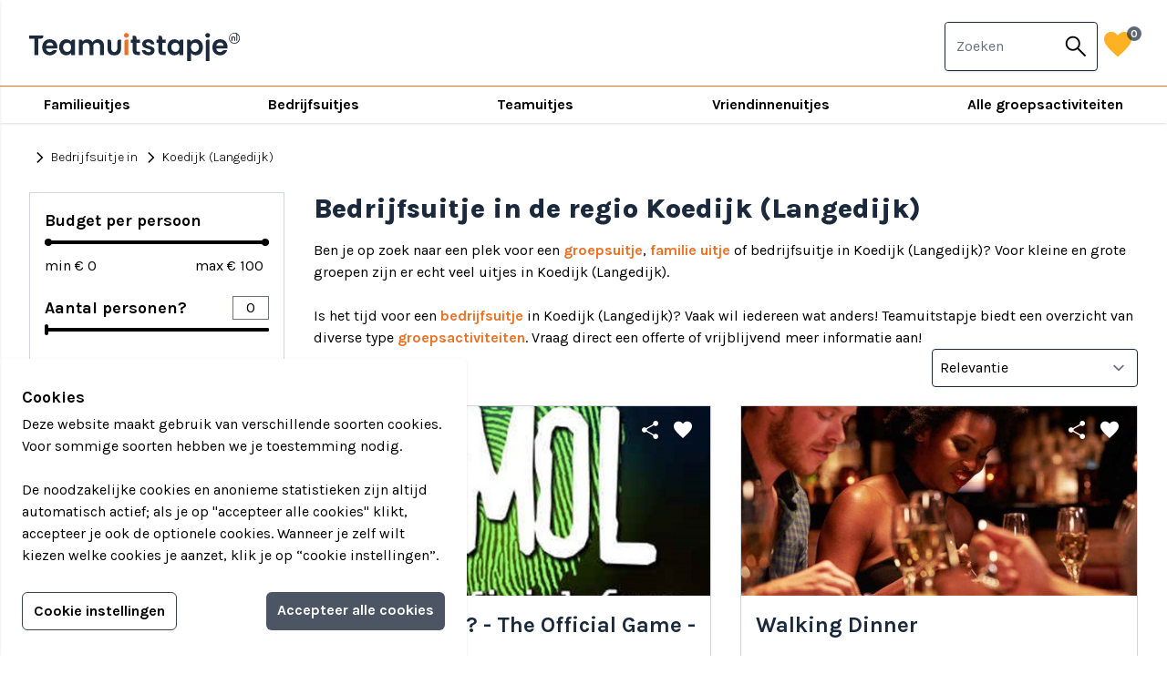

--- FILE ---
content_type: text/html; charset=UTF-8
request_url: https://www.teamuitstapje.nl/bedrijfsuitje-in/koedijk-langedijk
body_size: 23128
content:
<!doctype html>
<html lang="en" id="">
<head>
    <meta charset="utf-8">
    <meta name="viewport" content="width=device-width, initial-scale=1">
    <meta name="csrf-token" content="K5VHnmgwgeETjBjE1VrNTtKtP4AluouBA6p4tVsf">
        <title>Bedrijfsuitjes in: Koedijk (Langedijk)</title>
<meta name="description" content="Ideeen voor een bedrijfsuitje in Koedijk (Langedijk). TeamUitstapje toont de leukste bedrijfsuitjes in een compact overzicht.">
<link rel="canonical" href="https://www.teamuitstapje.nl/bedrijfsuitje-in/koedijk-langedijk">
<link rel="next" href="https://www.teamuitstapje.nl/bedrijfsuitje-in/koedijk-langedijk?pagina=2">
<meta property="og:title" content="Bedrijfsuitjes in: Koedijk (Langedijk)">
<meta property="og:description" content="Ideeen voor een bedrijfsuitje in Koedijk (Langedijk). TeamUitstapje toont de leukste bedrijfsuitjes in een compact overzicht.">

<meta name="twitter:title" content="Bedrijfsuitjes in: Koedijk (Langedijk)">
<meta name="twitter:description" content="Ideeen voor een bedrijfsuitje in Koedijk (Langedijk). TeamUitstapje toont de leukste bedrijfsuitjes in een compact overzicht.">
<script type="application/ld+json">{"@context":"https://schema.org","@type":"WebPage","name":"Bedrijfsuitjes in: Koedijk (Langedijk)","description":"Ideeen voor een bedrijfsuitje in Koedijk (Langedijk). TeamUitstapje toont de leukste bedrijfsuitjes in een compact overzicht.","url":"https://www.teamuitstapje.nl"}</script>
    <meta name="author" content="INOVA">
    <link rel="stylesheet" href="https://www.teamuitstapje.nl/css/app.css?v=1.0">
    <!-- Google Tag Manager -->
    <script>(function (w, d, s, l, i) {
            w[l] = w[l] || [];
            w[l].push({
                'gtm.start':
                    new Date().getTime(), event: 'gtm.js'
            });
            var f = d.getElementsByTagName(s)[0],
                j = d.createElement(s), dl = l != 'dataLayer' ? '&l=' + l : '';
            j.async = true;
            j.src =
                'https://www.googletagmanager.com/gtm.js?id=' + i + dl;
            f.parentNode.insertBefore(j, f);
        })(window, document, 'script', 'dataLayer', 'GTM-KN468LS');</script>
    <!-- End Google Tag Manager -->
    <meta name="facebook-domain-verification" content="h40a56vcvuxunqfwo7cjomgff9gsuk" />
    <link rel="shortcut icon" type="image/x-icon" href="https://www.teamuitstapje.nl/favicon/favicon.ico">
    <link rel="apple-touch-icon" sizes="180x180" href="https://www.teamuitstapje.nl/favicon/apple-touch-icon.png">
    <link rel="icon" type="image/png" sizes="32x32" href="https://www.teamuitstapje.nl/favicon/favicon-32x32.png">
    <link rel="icon" type="image/png" sizes="16x16" href="https://www.teamuitstapje.nl/favicon/favicon-16x16.png">
    <link rel="manifest" href="https://www.teamuitstapje.nl/favicon/site.webmanifest">
    <link rel="mask-icon" href="https://www.teamuitstapje.nl/favicon/safari-pinned-tab.svg" color="#d5d400">
    <meta name="msapplication-TileColor" content="#124b2e">
    <meta name="theme-color" content="#124b2e">
</head>
<body x-data="master" x-bind="attributes">
<!-- Google Tag Manager (noscript) -->
<noscript>
    <iframe src="https://www.googletagmanager.com/ns.html?id=GTM-KN468LS" height="0" width="0" style="display:none;visibility:hidden"></iframe>
</noscript>
<!-- End Google Tag Manager (noscript) -->
<header  class="sticky z-20 top-0" >
    <div class="header">
    <div class="h-container">
        <div class="h-grid">
            <div class="h-left">
                <a href="https://www.teamuitstapje.nl" class="trackViewHome">
                    <img src="/images/logo_blue.svg" alt="Teamuitstapje.nl">
                </a>
            </div>
            <div class="h-center">
            <input id="menu-checkbox" type="checkbox">
        <label for="menu-checkbox" class="h-view-hamburger">
            <span class="material-symbols-outlined h-view-menu-icon">menu</span>
            <span class="material-symbols-outlined h-view-close-icon">close</span>
        </label>
        <nav class="main-nav">
            <li class="search">
                <form action="https://www.teamuitstapje.nl/arrangements/search" method="post" class="hs-form">
    <input type="hidden" name="_token" value="K5VHnmgwgeETjBjE1VrNTtKtP4AluouBA6p4tVsf" autocomplete="off">    <div class="hs-input-container">
        <input class="hs-input jsAutocompleteGeneral" id="jsAutocompleteGeneral-a84efe138181eb85b1a097b2a5861e6e"
               autocomplete="off" name="query" value="" type="text"
               placeholder=" Zoek bijvoorbeeld op Eindhoven (stad) of Prison Island (activiteit) "/>
        <button class="hs-input-button">
            <span class="material-symbols-outlined hs-input-button-icon">search</span>
        </button>
    </div>
</form>
            </li>
                            <li class="has-sub-nav">
                                            <a href="https://www.teamuitstapje.nl/familieuitjes" target="_self">Familieuitjes</a>
                    
                                            <nav class="sub-nav">
                            <ul class="columns-1 md:columns-2">
                                                            <li>
                                                                            <a href="https://www.teamuitstapje.nl/familieuitjes" target="_self">Familieuitjes</a>
                                                                    </li>
                                                            <li>
                                                                            <a href="https://www.teamuitstapje.nl/familiedag" target="_self">Familiedag</a>
                                                                    </li>
                                                            <li>
                                                                            <a href="https://www.teamuitstapje.nl/met-kinderen" target="_self">Familiedag met kinderen</a>
                                                                    </li>
                                                            <li>
                                                                            <a href="https://www.teamuitstapje.nl/groepsactiviteiten" target="_self">Alle activiteiten</a>
                                                                    </li>
                                                        </ul>
                        </nav>
                                    </li>
                            <li class="has-sub-nav">
                                            <a href="https://www.teamuitstapje.nl/bedrijfsuitjes" target="_self">Bedrijfsuitjes</a>
                    
                                            <nav class="sub-nav">
                            <ul class="columns-1 md:columns-2">
                                                            <li>
                                                                            <a href="https://www.teamuitstapje.nl/bedrijfsuitjes" target="_self">Bedrijfsuitjes</a>
                                                                    </li>
                                                            <li>
                                                                            <a href="https://www.teamuitstapje.nl/bedrijfsuitje-in" target="_self">Bedrijfsuitjes per regio</a>
                                                                    </li>
                                                            <li>
                                                                            <a href="https://www.teamuitstapje.nl/personeelsuitje" target="_self">Personeelsuitjes</a>
                                                                    </li>
                                                            <li>
                                                                            <a href="https://www.teamuitstapje.nl/groepsactiviteiten" target="_self">Alle activiteiten</a>
                                                                    </li>
                                                        </ul>
                        </nav>
                                    </li>
                            <li class="has-sub-nav">
                                            <a href="https://www.teamuitstapje.nl/teamuitjes" target="_self">Teamuitjes</a>
                    
                                            <nav class="sub-nav">
                            <ul class="columns-1 md:columns-2">
                                                            <li>
                                                                            <a href="https://www.teamuitstapje.nl/teamuitjes" target="_self">Teamuitjes</a>
                                                                    </li>
                                                            <li>
                                                                            <a href="https://www.teamuitstapje.nl/teambuilding" target="_self">Teambuilding</a>
                                                                    </li>
                                                            <li>
                                                                            <a href="https://www.teamuitstapje.nl/groepsuitjes " target="_self">Groepsuitjes</a>
                                                                    </li>
                                                            <li>
                                                                            <a href="https://www.teamuitstapje.nl/voetbal" target="_self">Voetbal team</a>
                                                                    </li>
                                                            <li>
                                                                            <a href="https://www.teamuitstapje.nl/schooluitje" target="_self">Schooluitjes</a>
                                                                    </li>
                                                            <li>
                                                                            <a href="https://www.teamuitstapje.nl/groepsactiviteiten" target="_self">Alle activiteiten</a>
                                                                    </li>
                                                        </ul>
                        </nav>
                                    </li>
                            <li class="has-sub-nav">
                                            <a href="https://www.teamuitstapje.nl/vriendinnenuitjes" target="_self">Vriendinnenuitjes</a>
                    
                                            <nav class="sub-nav">
                            <ul class="columns-1 md:columns-2">
                                                            <li>
                                                                            <a href="https://www.teamuitstapje.nl/vriendinnenuitjes" target="_self">Vriendinnenuitjes</a>
                                                                    </li>
                                                            <li>
                                                                            <a href="https://www.teamuitstapje.nl/vriendenuitjes" target="_self">Vriendenuitjes</a>
                                                                    </li>
                                                            <li>
                                                                            <a href="https://www.teamuitstapje.nl/vriendenuitjes" target="_self">Vriendenweekend</a>
                                                                    </li>
                                                            <li>
                                                                            <a href="https://www.teamuitstapje.nl/groepsactiviteiten" target="_self">Alle activiteiten</a>
                                                                    </li>
                                                        </ul>
                        </nav>
                                    </li>
                            <li class="has-sub-nav">
                                            <a href="https://www.teamuitstapje.nl/groepsactiviteiten" target="_self">Alle groepsactiviteiten</a>
                    
                                            <nav class="sub-nav">
                            <ul class="columns-1 md:columns-3">
                                                            <li>
                                                                            <a href="https://www.teamuitstapje.nl/groepsactiviteiten" target="_self">Alle groepsactiviteiten</a>
                                                                    </li>
                                                            <li>
                                                                            <a href="https://www.teamuitstapje.nl/actief" target="_self">Actief</a>
                                                                    </li>
                                                            <li>
                                                                            <a href="https://www.teamuitstapje.nl/creatief" target="_self">Creatief</a>
                                                                    </li>
                                                            <li>
                                                                            <a href="https://www.teamuitstapje.nl/eten-en-drinken" target="_self">Eten &amp; Drinken</a>
                                                                    </li>
                                                            <li>
                                                                            <a href="https://www.teamuitstapje.nl/gemotoriseerd" target="_self">Gemotoriseerd</a>
                                                                    </li>
                                                            <li>
                                                                            <a href="https://www.teamuitstapje.nl/indoor" target="_self">Indoor</a>
                                                                    </li>
                                                            <li>
                                                                            <a href="https://www.teamuitstapje.nl/groepsactiviteiten/kinderfeestje" target="_self">Kinderfeestje</a>
                                                                    </li>
                                                            <li>
                                                                            <a href="https://www.teamuitstapje.nl/low-budget" target="_self">Low budget (onder € 35)</a>
                                                                    </li>
                                                            <li>
                                                                            <a href="https://www.teamuitstapje.nl/museum" target="_self">Museum</a>
                                                                    </li>
                                                            <li>
                                                                            <a href="https://www.teamuitstapje.nl/spellen" target="_self">Spellen</a>
                                                                    </li>
                                                            <li>
                                                                            <a href="https://www.teamuitstapje.nl/strand" target="_self">Strand</a>
                                                                    </li>
                                                            <li>
                                                                            <a href="https://www.teamuitstapje.nl/water" target="_self">Water</a>
                                                                    </li>
                                                            <li>
                                                                            <a href="https://www.teamuitstapje.nl/workshops" target="_self">Workshops</a>
                                                                    </li>
                                                            <li>
                                                                            <span class="static-text">- Populair -</span>
                                                                    </li>
                                                            <li>
                                                                            <a href="https://www.teamuitstapje.nl/hunted" target="_self">Populair: Hunted</a>
                                                                    </li>
                                                            <li>
                                                                            <a href="https://www.teamuitstapje.nl/paintball" target="_self">Populair: Paintball</a>
                                                                    </li>
                                                            <li>
                                                                            <a href="https://www.teamuitstapje.nl/escaperoom" target="_self">Populair: Escape room</a>
                                                                    </li>
                                                            <li>
                                                                            <a href="https://www.teamuitstapje.nl/expeditie-robinson" target="_self">Populair: Expeditie Robinson</a>
                                                                    </li>
                                                            <li>
                                                                            <a href="https://www.teamuitstapje.nl/wie-is-de-mol" target="_self">Populair: Wie is de Mol?</a>
                                                                    </li>
                                                            <li>
                                                                            <a href="https://www.teamuitstapje.nl/jachtseizoen" target="_self">Populair: Jachtseizoen</a>
                                                                    </li>
                                                            <li>
                                                                            <span class="static-text">- Tips -</span>
                                                                    </li>
                                                            <li>
                                                                            <a href="https://www.teamuitstapje.nl/virtual-reality" target="_self">Tip: Virtual Reality</a>
                                                                    </li>
                                                            <li>
                                                                            <a href="https://www.teamuitstapje.nl/auto" target="_self">Tip: Auto</a>
                                                                    </li>
                                                            <li>
                                                                            <a href="https://www.teamuitstapje.nl/moordspel" target="_self">Tip: Moordspel</a>
                                                                    </li>
                                                            <li>
                                                                            <a href="https://www.teamuitstapje.nl/dinerspel" target="_self">Tip: Dinerspel</a>
                                                                    </li>
                                                            <li>
                                                                            <a href="https://www.teamuitstapje.nl/varen" target="_self">Tip: Varen</a>
                                                                    </li>
                                                            <li>
                                                                            <span class="static-text">- Provincies -</span>
                                                                    </li>
                                                            <li>
                                                                            <a href="https://www.teamuitstapje.nl/drenthe" target="_self">Drenthe</a>
                                                                    </li>
                                                            <li>
                                                                            <a href="https://www.teamuitstapje.nl/flevoland" target="_self">Flevoland</a>
                                                                    </li>
                                                            <li>
                                                                            <a href="https://www.teamuitstapje.nl/friesland" target="_self">Friesland</a>
                                                                    </li>
                                                            <li>
                                                                            <a href="https://www.teamuitstapje.nl/gelderland" target="_self">Gelderland</a>
                                                                    </li>
                                                            <li>
                                                                            <a href="https://www.teamuitstapje.nl/groningen" target="_self">Groningen</a>
                                                                    </li>
                                                            <li>
                                                                            <a href="https://www.teamuitstapje.nl/limburg" target="_self">Limburg</a>
                                                                    </li>
                                                            <li>
                                                                            <a href="https://www.teamuitstapje.nl/noord-brabant" target="_self">Noord-Brabant</a>
                                                                    </li>
                                                            <li>
                                                                            <a href="https://www.teamuitstapje.nl/noord-holland" target="_self">Noord-Holland</a>
                                                                    </li>
                                                            <li>
                                                                            <a href="https://www.teamuitstapje.nl/overijssel" target="_self">Overijssel</a>
                                                                    </li>
                                                            <li>
                                                                            <a href="https://www.teamuitstapje.nl/utrecht" target="_self">Utrecht</a>
                                                                    </li>
                                                            <li>
                                                                            <a href="https://www.teamuitstapje.nl/zeeland" target="_self">Zeeland</a>
                                                                    </li>
                                                            <li>
                                                                            <a href="https://www.teamuitstapje.nl/zuid-holland" target="_self">Zuid-Holland</a>
                                                                    </li>
                                                        </ul>
                        </nav>
                                    </li>
                    </nav>
    </div>
            <div class="h-right">
                <div class="nav-search">
                    <form action="https://www.teamuitstapje.nl/arrangements/search" method="post" class="hs-form">
    <input type="hidden" name="_token" value="K5VHnmgwgeETjBjE1VrNTtKtP4AluouBA6p4tVsf" autocomplete="off">    <div class="hs-input-container">
        <input class="hs-input jsAutocompleteGeneral" id="jsAutocompleteGeneral-6b9873723c70f9b21d472eff4164df52"
               autocomplete="off" name="query" value="" type="text"
               placeholder=" Zoeken "/>
        <button class="hs-input-button">
            <span class="material-symbols-outlined hs-input-button-icon">search</span>
        </button>
    </div>
</form>
                </div>
                <a href="https://www.teamuitstapje.nl/favorieten" class="h-view-favorite trackViewFavorites">
                    <span class="material-symbols-outlined h-view-favorite-icon">favorite</span>
                    <span id="jsSetFavoriteCount" class="h-view-favorite-count">0</span>
                </a>
            </div>
        </div>
    </div>
</div>
</header>
<main>
    <div class="trackLocation">

            <div class="px-8 xl:container">
                <div class="max-w-screen-lg mt-4">
                    <div class="text-sm flex items-center">

                        <a href="https://www.teamuitstapje.nl/bedrijfsuitje-in" class="py-2.5 text-black font-light inline-flex items-center trackViewArrangementSearchBack">
                            <span class="material-symbols-outlined text-sm">chevron_right</span>Bedrijfsuitje in
                        </a>&nbsp;
                        <span href="https://www.teamuitstapje.nl/bedrijfsuitje-in/koedijk-langedijk" class="py-2.5 text-black font-light inline-flex items-center trackViewArrangementSearchBack">
                            <span class="material-symbols-outlined text-sm">chevron_right</span>Koedijk (Langedijk)
                        </span>
                    </div>
                </div>
            </div>

            <div class="py-4 px-8 xl:container">
    <div class="fixed z-20 bottom-0 left-0 right-0 m-auto p-8 py-4 bg-theme-color-white border-t border-theme-color-gray-300 flex md:hidden">
        <button class="bg-theme-color-orange font-bold text-theme-color-white py-1.5 px-3 items-center font-bold rounded flex-1 justify-center" x-on:click="isArrangementFiltersOpen=!isArrangementFiltersOpen">
            Filter jouw teamuitstapje!
        </button>
    </div>
    <div class="md:grid md:grid-cols-12 md:gap-4 lg:gap-8">


        <div class="self-start relative md:sticky md:top-40 lg:top-28 z-20 left-0 right-0 bg-theme-color-white flex flex-1 flex-col md:z-auto  md:col-span-5 lg:col-span-4 xl:col-span-3" x-show="md || isArrangementFiltersOpen">
            <div
    class="fixed z-20 top-0 left-0 right-0 bg-theme-color-white flex flex-1 flex-col h-full md:z-auto md:relative md:col-span-5 lg:col-span-4 xl:col-span-3"
    x-show="md || isArrangementFiltersOpen"
    id="arrangement-filters" data-search-uri="/bedrijfsuitje-in/koedijk-langedijk/zoeken">
    <div
        class="flex items-center bg-theme-color-water text-theme-color-white py-3 px-8 font-bold text-xl justify-between md:hidden">
        Filteren<span class="material-symbols-outlined cursor-pointer" x-on:click="isArrangementFiltersOpen=!isArrangementFiltersOpen">close</span></div>
    <div class="overflow-y-scroll md:overflow-visible">
        <div x-cloak class="md:border md:border-1 md:border-theme-color-gray-300 p-8 md:p-4 2xl:p-8 filter-list"
             x-data="{ radius: false }">
            <div class="block mb-5">
                <span class="font-bold text-lg">Budget per persoon</span>
                <div class="mt-2">
                    <div>
                        <div class="flex justify-center items-center">
                            <div x-data="priceRange()" x-init="minTrigger(); maxTrigger()" class="relative max-w-xl w-full">
                                <form name="price">
                                    <div>
                                        <input name="minPriceRange" type="range" step="5" x-bind:min="minValue" x-bind:max="maxValue" @input="minTrigger" @change="changeMin" x-model="minPrice" class="absolute pointer-events-none appearance-none z-20 h-2 w-full opacity-0 cursor-pointer">
                                        <input name="maxPriceRange" type="range" step="5" x-bind:min="minValue" x-bind:max="maxValue" @input="maxTrigger" @change="changeMax" x-model="maxPrice" class="absolute pointer-events-none appearance-none z-20 h-2 w-full opacity-0 cursor-pointer">
                                        <div class="relative z-10 h-1">
                                            <div class="absolute z-10 left-0 right-0 bottom-0 top-0 rounded-md bg-theme-color-black"></div>
                                            <div class="absolute z-20 top-0 bottom-0 rounded-md bg-theme-color-black" x-bind:style="'right:'+maxThumb+'%; left:'+minThumb+'%'"></div>
                                            <div class="absolute z-30 w-2 h-2 top-0 left-0 bg-theme-color-black rounded-full -mt-0.5" x-bind:style="'left: '+minThumb+'%'"></div>
                                            <div class="absolute z-30 w-2 h-2 top-0 right-0 bg-theme-color-black rounded-full -mt-0.5" x-bind:style="'right: '+maxThumb+'%'"></div>
                                        </div>
                                    </div>
                                    <div class="flex justify-between items-center pt-3">
                                        <div>
                                            min € <input data-filter-slug="prijs" data-filter-id="price" name="minPrice" type="text" maxlength="5" @input="minTrigger" @change="changeMin" x-model="minPrice" class="w-8 p-0 border-none">
                                        </div>
                                        <div>
                                            max € <input data-filter-slug="prijs" data-filter-id="price" name="maxPrice" type="text" maxlength="5" @input="maxTrigger" @change="changeMax" x-model="maxPrice" class="w-8 p-0 border-none">
                                        </div>
                                    </div>
                                </form>
                            </div>
                            <script>
                                function priceRange() {
                                    return {
                                        minPrice: 0,
                                        maxPrice: 100,
                                        minValue: 0,
                                        maxValue: 100,
                                        minThumb: 0,
                                        maxThumb: 0,

                                        minTrigger() {
                                            this.minPrice = Math.min(this.minPrice, this.maxPrice - 10);
                                            this.minThumb = ((this.minPrice - this.minValue) / (this.maxValue - this.minValue)) * 100;
                                        },

                                        maxTrigger() {
                                            this.maxPrice = Math.max(this.maxPrice, this.minPrice + 10);
                                            this.maxThumb = 100 - (((this.maxPrice - this.minValue) / (this.maxValue - this.minValue)) * 100);
                                        },

                                        changeMin() {
                                            if (typeof filterMinPriceChanged !== "undefined") {
                                                filterMinPriceChanged(this.minPrice);
                                            }
                                        },

                                        changeMax() {
                                            if (typeof filterMaxPriceChanged !== "undefined") {
                                                filterMaxPriceChanged(this.maxPrice);
                                            }
                                        },
                                    }
                                }
                            </script>
                        </div>
                    </div>
                </div>
            </div>
            <div class="block mb-5">
                <div class="">
                    <div>
                        <div class="flex justify-center items-center">
                            <div x-data="numberOfPersons()" x-init="minTrigger();" class="relative max-w-xl w-full">
                                <div class="flex mb-2 items-center justify-between">
                                    <div class="font-bold text-lg">Aantal personen?</div>
                                    <input data-filter-slug="personen" data-filter-id="persons" name="minPersons" type="text" maxlength="5" @input="minTrigger" @change="change" x-model="minPersons" class="w-10 p-0 text-center">
                                </div>
                                <form name="persons">
                                    <div>
                                        <input name="minPersonsRange" type="range" step="5" x-bind:min="minValue" x-bind:max="maxValue" @input="minTrigger" @change="change" x-model="minPersons" class="absolute pointer-events-none appearance-none z-20 h-2 w-full opacity-0 cursor-pointer">
                                        <div class="relative z-10 h-1">
                                            <div class="absolute z-10 left-0 right-0 bottom-0 top-0 rounded-md bg-theme-color-black"></div>
                                            <div class="absolute z-20 top-0 bottom-0 rounded-md bg-theme-color-black" x-bind:style="'right:'+maxThumb+'%; left:'+minThumb+'%'"></div>
                                            <div class="absolute z-30 w-1 h-3 top-0 left-0 bg-theme-color-black rounded -mt-1" x-bind:style="'left: '+minThumb+'%'"></div>
                                        </div>
                                    </div>
                                    <div class="flex justify-between items-center pt-3">
                                        <div>
                                        </div>
                                    </div>
                                </form>
                            </div>
                            <script>
                                function numberOfPersons() {
                                    return {
                                        minPersons: [],
                                        maxPersons: 100,
                                        minValue: 0,
                                        maxValue: 100,
                                        minThumb: 0,
                                        maxThumb: 0,

                                        minTrigger() {
                                            this.minPersons = Math.min(this.minPersons, this.maxPersons);
                                            this.minThumb = ((this.minPersons - this.minValue) / (this.maxValue - this.minValue)) * 100;
                                        },

                                        change() {
                                            if (typeof filterMinPersonsChanged !== "undefined") {
                                                filterMinPersonsChanged(this.minPersons);
                                            }
                                        },
                                    }
                                }
                            </script>
                        </div>
                    </div>
                </div>
            </div>
                                                            <div class="block mb-5" x-data="{ more: false }">
                        <span class="font-bold text-lg">Activiteit</span>
                        <form name="activity" class="mt-2">
                                                                                                                            <div >
                                        <label class="inline-flex items-center hover:underline cursor-pointer select-none">
                                            <input type="checkbox" autocomplete="off" data-filter-slug="soort" data-filter-id="kind"
                                                   value="strand-water" class="form-checkbox cursor-pointer">
                                            <span class="ml-2">Strand / water</span>
                                        </label>
                                    </div>
                                                                                                                                <div >
                                        <label class="inline-flex items-center hover:underline cursor-pointer select-none">
                                            <input type="checkbox" autocomplete="off" data-filter-slug="soort" data-filter-id="kind"
                                                   value="varen" class="form-checkbox cursor-pointer">
                                            <span class="ml-2">Varen</span>
                                        </label>
                                    </div>
                                                                                                                                <div >
                                        <label class="inline-flex items-center hover:underline cursor-pointer select-none">
                                            <input type="checkbox" autocomplete="off" data-filter-slug="soort" data-filter-id="kind"
                                                   value="online" class="form-checkbox cursor-pointer">
                                            <span class="ml-2">Online</span>
                                        </label>
                                    </div>
                                                                                                                                <div >
                                        <label class="inline-flex items-center hover:underline cursor-pointer select-none">
                                            <input type="checkbox" autocomplete="off" data-filter-slug="soort" data-filter-id="kind"
                                                   value="gemotoriseerd" class="form-checkbox cursor-pointer">
                                            <span class="ml-2">Gemotoriseerd</span>
                                        </label>
                                    </div>
                                                                                                                                <div  x-show="more" >
                                        <label class="inline-flex items-center hover:underline cursor-pointer select-none">
                                            <input type="checkbox" autocomplete="off" data-filter-slug="soort" data-filter-id="kind"
                                                   value="workshop" class="form-checkbox cursor-pointer">
                                            <span class="ml-2">Workshop</span>
                                        </label>
                                    </div>
                                                                                                                                <div  x-show="more" >
                                        <label class="inline-flex items-center hover:underline cursor-pointer select-none">
                                            <input type="checkbox" autocomplete="off" data-filter-slug="soort" data-filter-id="kind"
                                                   value="winteractiviteit" class="form-checkbox cursor-pointer">
                                            <span class="ml-2">Winteractiviteit</span>
                                        </label>
                                    </div>
                                                                                                                                <div  x-show="more" >
                                        <label class="inline-flex items-center hover:underline cursor-pointer select-none">
                                            <input type="checkbox" autocomplete="off" data-filter-slug="soort" data-filter-id="kind"
                                                   value="cultureel" class="form-checkbox cursor-pointer">
                                            <span class="ml-2">Cultureel</span>
                                        </label>
                                    </div>
                                                                                                                                <div  x-show="more" >
                                        <label class="inline-flex items-center hover:underline cursor-pointer select-none">
                                            <input type="checkbox" autocomplete="off" data-filter-slug="soort" data-filter-id="kind"
                                                   value="kerst" class="form-checkbox cursor-pointer">
                                            <span class="ml-2">Kerst</span>
                                        </label>
                                    </div>
                                                                                                                                <div  x-show="more" >
                                        <label class="inline-flex items-center hover:underline cursor-pointer select-none">
                                            <input type="checkbox" autocomplete="off" data-filter-slug="soort" data-filter-id="kind"
                                                   value="virtual-reality" class="form-checkbox cursor-pointer">
                                            <span class="ml-2">Virtual Reality</span>
                                        </label>
                                    </div>
                                                                                                                                <div  x-show="more" >
                                        <label class="inline-flex items-center hover:underline cursor-pointer select-none">
                                            <input type="checkbox" autocomplete="off" data-filter-slug="soort" data-filter-id="kind"
                                                   value="avontuur" class="form-checkbox cursor-pointer">
                                            <span class="ml-2">Avontuur</span>
                                        </label>
                                    </div>
                                                                                                                                <div  x-show="more" >
                                        <label class="inline-flex items-center hover:underline cursor-pointer select-none">
                                            <input type="checkbox" autocomplete="off" data-filter-slug="soort" data-filter-id="kind"
                                                   value="diner" class="form-checkbox cursor-pointer">
                                            <span class="ml-2">Diner</span>
                                        </label>
                                    </div>
                                                                                                                                <div  x-show="more" >
                                        <label class="inline-flex items-center hover:underline cursor-pointer select-none">
                                            <input type="checkbox" autocomplete="off" data-filter-slug="soort" data-filter-id="kind"
                                                   value="escape-room" class="form-checkbox cursor-pointer">
                                            <span class="ml-2">Escape room</span>
                                        </label>
                                    </div>
                                                                                                                                <div  x-show="more" >
                                        <label class="inline-flex items-center hover:underline cursor-pointer select-none">
                                            <input type="checkbox" autocomplete="off" data-filter-slug="soort" data-filter-id="kind"
                                                   value="indoor" class="form-checkbox cursor-pointer">
                                            <span class="ml-2">Indoor</span>
                                        </label>
                                    </div>
                                                                                                                                <div  x-show="more" >
                                        <label class="inline-flex items-center hover:underline cursor-pointer select-none">
                                            <input type="checkbox" autocomplete="off" data-filter-slug="soort" data-filter-id="kind"
                                                   value="karaokemuziek" class="form-checkbox cursor-pointer">
                                            <span class="ml-2">Karaoke/muziek</span>
                                        </label>
                                    </div>
                                                                                                                                <div  x-show="more" >
                                        <label class="inline-flex items-center hover:underline cursor-pointer select-none">
                                            <input type="checkbox" autocomplete="off" data-filter-slug="soort" data-filter-id="kind"
                                                   value="klimmen" class="form-checkbox cursor-pointer">
                                            <span class="ml-2">Klimmen</span>
                                        </label>
                                    </div>
                                                                                                                                <div  x-show="more" >
                                        <label class="inline-flex items-center hover:underline cursor-pointer select-none">
                                            <input type="checkbox" autocomplete="off" data-filter-slug="soort" data-filter-id="kind"
                                                   value="moordspellen" class="form-checkbox cursor-pointer">
                                            <span class="ml-2">Moordspellen</span>
                                        </label>
                                    </div>
                                                                                                                                <div  x-show="more" >
                                        <label class="inline-flex items-center hover:underline cursor-pointer select-none">
                                            <input type="checkbox" autocomplete="off" data-filter-slug="soort" data-filter-id="kind"
                                                   value="puzzel" class="form-checkbox cursor-pointer">
                                            <span class="ml-2">Puzzel</span>
                                        </label>
                                    </div>
                                                                                                                                <div  x-show="more" >
                                        <label class="inline-flex items-center hover:underline cursor-pointer select-none">
                                            <input type="checkbox" autocomplete="off" data-filter-slug="soort" data-filter-id="kind"
                                                   value="quiz" class="form-checkbox cursor-pointer">
                                            <span class="ml-2">Quiz</span>
                                        </label>
                                    </div>
                                                                                                                                <div  x-show="more" >
                                        <label class="inline-flex items-center hover:underline cursor-pointer select-none">
                                            <input type="checkbox" autocomplete="off" data-filter-slug="soort" data-filter-id="kind"
                                                   value="speurtocht" class="form-checkbox cursor-pointer">
                                            <span class="ml-2">Speurtocht</span>
                                        </label>
                                    </div>
                                                                                                                                <div  x-show="more" >
                                        <label class="inline-flex items-center hover:underline cursor-pointer select-none">
                                            <input type="checkbox" autocomplete="off" data-filter-slug="soort" data-filter-id="kind"
                                                   value="sportief" class="form-checkbox cursor-pointer">
                                            <span class="ml-2">Sportief</span>
                                        </label>
                                    </div>
                                                                                                                                <div  x-show="more" >
                                        <label class="inline-flex items-center hover:underline cursor-pointer select-none">
                                            <input type="checkbox" autocomplete="off" data-filter-slug="soort" data-filter-id="kind"
                                                   value="stadsspel" class="form-checkbox cursor-pointer">
                                            <span class="ml-2">Stadsspel</span>
                                        </label>
                                    </div>
                                                                                                                                <div  x-show="more" >
                                        <label class="inline-flex items-center hover:underline cursor-pointer select-none">
                                            <input type="checkbox" autocomplete="off" data-filter-slug="soort" data-filter-id="kind"
                                                   value="teambuilding" class="form-checkbox cursor-pointer">
                                            <span class="ml-2">Teambuilding</span>
                                        </label>
                                    </div>
                                                                                        <div>
                                <label
                                    class="inline-flex items-center text-theme-color-water hover:underline cursor-pointer select-none"
                                    @click="more = ! more">
                                    <span x-show="!more">Meer</span>
                                    <span x-show="more">Minder</span>
                                </label>
                            </div>
                        </form>
                    </div>
                                    </div>
    </div>
    <div class="text-center p-3 bg-theme-color-white shadow-2xl md:hidden" x-show="isArrangementFiltersOpen">
        <button class="bg-theme-color-orange font-bold text-theme-color-white py-2 w-full rounded-md jsPaginatorTotal"
                x-on:click="isArrangementFiltersOpen=!isArrangementFiltersOpen">
                            Toon 199 teamuitjes
                    </button>
    </div>
</div>
        </div>


        <div class="md:col-span-7 lg:col-span-8 xl:col-span-9">

                            <div class="max-w-screen-lg">
                    <h1 class="font-extrabold text-theme-color-blue text-3xl mb-4">
                                                    Bedrijfsuitje in de regio Koedijk (Langedijk)
                                            </h1>
                    <div>
                                                                                    <p>Ben je op zoek naar een plek voor een <a href="/groepsuitjes">groepsuitje</a>, <a href="/familieuitjes">familie uitje</a> of bedrijfsuitje in Koedijk (Langedijk)? Voor kleine en grote groepen zijn er echt veel uitjes in Koedijk (Langedijk).</p>
                                                        <br />
                            <p>Is het tijd voor een <a href="/bedrijfsuitjes">bedrijfsuitje</a> in Koedijk (Langedijk)? Vaak wil iedereen wat anders! Teamuitstapje biedt een overzicht van diverse type <a href="/groepsactiviteiten">groepsactiviteiten</a>. Vraag direct een offerte of vrijblijvend meer informatie aan!</p>
                                            </div>
                </div>
            

            <div id="jsActiveFilters" class="activeFilters"></div>
            <div class="flex justify-end mb-5">
                <form name="sort" class="w-full lg:w-1/3 xl:w-1/4">
                    <div>
                        <select data-filter-slug="sorteren" data-filter-id="sort" name="sort"
                                class="w-full border border-1 border-theme-color-blue p-2 rounded">
                                                            <option                                     value="relevantie">Relevantie</option>
                                                            <option                                     value="laagste-prijs">Prijs laag - hoog</option>
                                                            <option                                     value="hoogste-prijs">Prijs hoog - laag</option>
                                                            <option                                     value="meest-populair">Meest populair</option>
                                                            <option                                     value="best-beoordeeld">Best beoordeeld</option>
                                                    </select>
                    </div>
                </form>
            </div>
            <div id="jsArrangementFiltered" class="trackArrangementSearchList">
                <div class="mb-8 arrangement-list grid lg:grid-cols-2 gap-4 auto-rows-auto md:gap-8">
                    <div class="relative trackArrangementShortcutFiltered border border-1 border-theme-color-gray-300 flex flex-col">
        <div class="w-full h-40 md:h-52 relative">
            <img class="w-full h-full object-cover object-center z-0"
                 src="https://www.teamuitstapje.nl/media/6183/conversions/Wie_is_de_mol_Alkmaar-overview-small.jpg"
                 alt="">
            <div class="absolute top-2 right-3 z-20 ">
        <div class="text-right">
            <div class="grid grid-cols-2">
                <span class="material-symbols-outlined drop-shadow text-theme-color-white text-3xl cursor-pointer p-1.5 trackToggleShare jsToggleShare" data-id="148">share</span>
                <span class="material-symbols-outlined drop-shadow text-theme-color-white text-3xl cursor-pointer p-1.5 trackAddFavorite jsToggleFavorite " data-id="148">favorite</span>
            </div>
            <div class="hidden jsSharePopover">
                <div class="w-full bg-white rounded shadow">
                    <div class="w-full h-full rounded grid grid-cols-2 text-center">
                        <a href="https://www.facebook.com/sharer/sharer.php?u=https%3A%2F%2Fwww.teamuitstapje.nl%2Farrangement%2F377%2Fwie-is-de-mol-the-official-game-alkmaar&t=Wie is de Mol? - The Official Game - Alkmaar"
                           onclick="window.open(this.href, '', 'menubar=no,toolbar=no,resizable=yes,scrollbars=yes,height=600,width=600');return false;"
                           rel="nofollow" target="_blank" title="Deel op Facebook" class="p-2.5 flex items-center justify-center trackShareFacebook" data-url="https://www.teamuitstapje.nl/arrangement/377/wie-is-de-mol-the-official-game-alkmaar">
                            <svg class="fill-theme-color-gray-400 pointer-events-none" xmlns="http://www.w3.org/2000/svg" viewBox="0 0 448 512"
                                width="22" height="25.14">
                                <path d="M400 32H48A48 48 0 0 0 0 80v352a48 48 0 0 0 48 48h137.25V327.69h-63V256h63v-54.64c0-62.15 37-96.48 93.67-96.48 27.14 0 55.52 4.84 55.52 4.84v61h-31.27c-30.81 0-40.42 19.12-40.42 38.73V256h68.78l-11 71.69h-57.78V480H400a48 48 0 0 0 48-48V80a48 48 0 0 0-48-48z"/>
                            </svg>
                        </a>
                        <a href="https://wa.me/?text=Wie+is+de+Mol%3F+-+The+Official+Game+-+Alkmaar+https%3A%2F%2Fwww.teamuitstapje.nl%2Farrangement%2F377%2Fwie-is-de-mol-the-official-game-alkmaar"
                           onclick="window.open(this.href, '', 'menubar=no,toolbar=no,resizable=yes,scrollbars=yes,height=600,width=600');return false;"
                           rel="nofollow" target="_blank" title="Deel op Whatsapp" class="p-2.5 flex items-center justify-center trackShareWhatsapp" data-url="https://www.teamuitstapje.nl/arrangement/377/wie-is-de-mol-the-official-game-alkmaar">
                            <svg class="fill-theme-color-gray-400 pointer-events-none" xmlns="http://www.w3.org/2000/svg" viewBox="0 0 448 512"
                                 width="22" height="25.14">
                                <path d="M380.9 97.1C339 55.1 283.2 32 223.9 32c-122.4 0-222 99.6-222 222 0 39.1 10.2 77.3 29.6 111L0 480l117.7-30.9c32.4 17.7 68.9 27 106.1 27h.1c122.3 0 224.1-99.6 224.1-222 0-59.3-25.2-115-67.1-157zm-157 341.6c-33.2 0-65.7-8.9-94-25.7l-6.7-4-69.8 18.3L72 359.2l-4.4-7c-18.5-29.4-28.2-63.3-28.2-98.2 0-101.7 82.8-184.5 184.6-184.5 49.3 0 95.6 19.2 130.4 54.1 34.8 34.9 56.2 81.2 56.1 130.5 0 101.8-84.9 184.6-186.6 184.6zm101.2-138.2c-5.5-2.8-32.8-16.2-37.9-18-5.1-1.9-8.8-2.8-12.5 2.8-3.7 5.6-14.3 18-17.6 21.8-3.2 3.7-6.5 4.2-12 1.4-32.6-16.3-54-29.1-75.5-66-5.7-9.8 5.7-9.1 16.3-30.3 1.8-3.7.9-6.9-.5-9.7-1.4-2.8-12.5-30.1-17.1-41.2-4.5-10.8-9.1-9.3-12.5-9.5-3.2-.2-6.9-.2-10.6-.2-3.7 0-9.7 1.4-14.8 6.9-5.1 5.6-19.4 19-19.4 46.3 0 27.3 19.9 53.7 22.6 57.4 2.8 3.7 39.1 59.7 94.8 83.8 35.2 15.2 49 16.5 66.6 13.9 10.7-1.6 32.8-13.4 37.4-26.4 4.6-13 4.6-24.1 3.2-26.4-1.3-2.5-5-3.9-10.5-6.6z"/>
                            </svg>
                        </a>
                        <a href="https://twitter.com/share?url=https%3A%2F%2Fwww.teamuitstapje.nl%2Farrangement%2F377%2Fwie-is-de-mol-the-official-game-alkmaar&via=TeamuitstapjeNL&text=Wie is de Mol? - The Official Game - Alkmaar"
                           onclick="window.open(this.href, '', 'menubar=no,toolbar=no,resizable=yes,scrollbars=yes,height=600,width=600');return false;"
                           rel="nofollow" target="_blank" title="Deel op Twitter" class="p-2.5 flex items-center justify-center trackShareTwitter" data-url="https://www.teamuitstapje.nl/arrangement/377/wie-is-de-mol-the-official-game-alkmaar">
                            <svg class="fill-theme-color-gray-400 pointer-events-none" xmlns="http://www.w3.org/2000/svg" viewBox="0 0 512 512"
                                 width="22" height="25.14">
                                <path d="M459.37 151.716c.325 4.548.325 9.097.325 13.645 0 138.72-105.583 298.558-298.558 298.558-59.452 0-114.68-17.219-161.137-47.106 8.447.974 16.568 1.299 25.34 1.299 49.055 0 94.213-16.568 130.274-44.832-46.132-.975-84.792-31.188-98.112-72.772 6.498.974 12.995 1.624 19.818 1.624 9.421 0 18.843-1.3 27.614-3.573-48.081-9.747-84.143-51.98-84.143-102.985v-1.299c13.969 7.797 30.214 12.67 47.431 13.319-28.264-18.843-46.781-51.005-46.781-87.391 0-19.492 5.197-37.36 14.294-52.954 51.655 63.675 129.3 105.258 216.365 109.807-1.624-7.797-2.599-15.918-2.599-24.04 0-57.828 46.782-104.934 104.934-104.934 30.213 0 57.502 12.67 76.67 33.137 23.715-4.548 46.456-13.32 66.599-25.34-7.798 24.366-24.366 44.833-46.132 57.827 21.117-2.273 41.584-8.122 60.426-16.243-14.292 20.791-32.161 39.308-52.628 54.253z"/>
                            </svg>
                        </a>
                        <a href="https://www.linkedin.com/sharing/share-offsite?mini=1&url=https%3A%2F%2Fwww.teamuitstapje.nl%2Farrangement%2F377%2Fwie-is-de-mol-the-official-game-alkmaar&title=Wie+is+de+Mol%3F+-+The+Official+Game+-+Alkmaar"
                           onclick="window.open(this.href, '', 'menubar=no,toolbar=no,resizable=yes,scrollbars=yes,height=600,width=600');return false;"
                           rel="nofollow" target="_blank" title="Deel op LinkedIn" class="p-2.5 flex items-center justify-center trackShareLinkedIn" data-url="https://www.teamuitstapje.nl/arrangement/377/wie-is-de-mol-the-official-game-alkmaar">
                            <svg class="fill-theme-color-gray-400 pointer-events-none" xmlns="http://www.w3.org/2000/svg" viewBox="0 0 448 512"
                                 width="22" height="25.14">
                                <path d="M416 32H31.9C14.3 32 0 46.5 0 64.3v383.4C0 465.5 14.3 480 31.9 480H416c17.6 0 32-14.5 32-32.3V64.3c0-17.8-14.4-32.3-32-32.3zM135.4 416H69V202.2h66.5V416zm-33.2-243c-21.3 0-38.5-17.3-38.5-38.5S80.9 96 102.2 96c21.2 0 38.5 17.3 38.5 38.5 0 21.3-17.2 38.5-38.5 38.5zm282.1 243h-66.4V312c0-24.8-.5-56.7-34.5-56.7-34.6 0-39.9 27-39.9 54.9V416h-66.4V202.2h63.7v29.2h.9c8.9-16.8 30.6-34.5 62.9-34.5 67.2 0 79.7 44.3 79.7 101.9V416z"/>
                            </svg>
                        </a>
                        <a href="mailto:?subject=Teamuitstapje: Wie is de Mol? - The Official Game - Alkmaar&body=Hoi hoi,%0D%0A%0D%0AKijk eens naar dit interessant Teamuitstapje:%0D%0A%0D%0AWie is de Mol? - The Official Game - Alkmaar%0D%0Ahttps://www.teamuitstapje.nl/arrangement/377/wie-is-de-mol-the-official-game-alkmaar%0D%0A%0D%0ADit uitje heb ik gevonden via https://www.teamuitstapje.nl"
                           rel="nofollow" target="_blank" title="Deel via mail" class="p-2.5 flex items-center justify-center trackShareMail" data-url="https://www.teamuitstapje.nl/arrangement/377/wie-is-de-mol-the-official-game-alkmaar">
                            <svg class="fill-theme-color-gray-400 pointer-events-none" xmlns="http://www.w3.org/2000/svg" viewBox="0 0 448 512"
                                 width="22" height="25.14">
                                <path d="M384 32H64C28.63 32 0 60.63 0 96v320c0 35.38 28.62 64 64 64h320c35.38 0 64-28.62 64-64V96C448 60.63 419.4 32 384 32zM384 336c0 17.67-14.33 32-32 32H96c-17.67 0-32-14.33-32-32V225.9l138.5 69.27C209.3 298.5 216.6 300.2 224 300.2s14.75-1.688 21.47-5.047L384 225.9V336zM384 190.1l-152.8 76.42c-4.5 2.25-9.812 2.25-14.31 0L64 190.1V176c0-17.67 14.33-32 32-32h256c17.67 0 32 14.33 32 32V190.1z"/>
                            </svg>
                        </a>
                        <button type="button" title="Kopieër Url" class="p-2.5 flex items-center justify-center jsShareUrl trackShareUrl" data-url="https://www.teamuitstapje.nl/arrangement/377/wie-is-de-mol-the-official-game-alkmaar">
                            <svg class="fill-theme-color-gray-400 pointer-events-none jsShareUrlIcon" xmlns="http://www.w3.org/2000/svg" viewBox="0 0 640 512"
                                 width="22" height="25.14">
                                <path
                                    d="M172.5 131.1C228.1 75.51 320.5 75.51 376.1 131.1C426.1 181.1 433.5 260.8 392.4 318.3L391.3 319.9C381 334.2 361 337.6 346.7 327.3C332.3 317 328.9 297 339.2 282.7L340.3 281.1C363.2 249 359.6 205.1 331.7 177.2C300.3 145.8 249.2 145.8 217.7 177.2L105.5 289.5C73.99 320.1 73.99 372 105.5 403.5C133.3 431.4 177.3 435 209.3 412.1L210.9 410.1C225.3 400.7 245.3 404 255.5 418.4C265.8 432.8 262.5 452.8 248.1 463.1L246.5 464.2C188.1 505.3 110.2 498.7 60.21 448.8C3.741 392.3 3.741 300.7 60.21 244.3L172.5 131.1zM467.5 380C411 436.5 319.5 436.5 263 380C213 330 206.5 251.2 247.6 193.7L248.7 192.1C258.1 177.8 278.1 174.4 293.3 184.7C307.7 194.1 311.1 214.1 300.8 229.3L299.7 230.9C276.8 262.1 280.4 306.9 308.3 334.8C339.7 366.2 390.8 366.2 422.3 334.8L534.5 222.5C566 191 566 139.1 534.5 108.5C506.7 80.63 462.7 76.99 430.7 99.9L429.1 101C414.7 111.3 394.7 107.1 384.5 93.58C374.2 79.2 377.5 59.21 391.9 48.94L393.5 47.82C451 6.731 529.8 13.25 579.8 63.24C636.3 119.7 636.3 211.3 579.8 267.7L467.5 380z"/>
                            </svg>
                            <svg class="fill-theme-color-green hidden pointer-events-none jsShareUrlCheck" xmlns="http://www.w3.org/2000/svg" viewBox="0 0 448 512"
                                 width="22" height="25.14">
                                <path d="M438.6 105.4C451.1 117.9 451.1 138.1 438.6 150.6L182.6 406.6C170.1 419.1 149.9 419.1 137.4 406.6L9.372 278.6C-3.124 266.1-3.124 245.9 9.372 233.4C21.87 220.9 42.13 220.9 54.63 233.4L159.1 338.7L393.4 105.4C405.9 92.88 426.1 92.88 438.6 105.4H438.6z"/>
                            </svg>
                        </button>
                    </div>
                </div>
            </div>
        </div>
    </div>
        </div>
        <div class="px-4 pt-4">
            <a href="https://www.teamuitstapje.nl/arrangement/377/wie-is-de-mol-the-official-game-alkmaar?tu_source=search-overview" class="after:absolute after:inset-0 after:z-10 trackViewArrangementItem">
                    <span class="text-theme-color-blue text-xl lg:text-2xl font-bold mb-1">
                        Wie is de Mol? - The Official Game - Alkmaar
                    </span>
            </a>
                                </div>

        <div class="px-4 pb-4 mt-auto">
            <div class="grid md:grid-cols-2 gap-3 my-4">
                                    <div class="flex items-center"><span class="material-symbols-outlined w-8">person</span>Vanaf 20 personen</div>
                                <div class="flex items-center ab-price-visibility"><span class="material-symbols-outlined w-8">local_offer</span>&euro; 47,80 p.p.</div>
                                    <div class="flex items-center mt-auto">
                        <span class="material-symbols-outlined w-8">where_to_vote</span>
                        <em>In de buurt van Koedijk (Langedijk)</em>
                    </div>
                                                    <div class="flex items-center">
                                                    <span class="material-symbols-outlined w-8" title="Avondarrangement">nights_stay</span>
                                            </div>
                            </div>
            <button type="button" @click="isArrangementFormOpen = true"
                    data-id="148"
                    class="w-full py-1.5 z-10 px-3 border bg-theme-color-green text-theme-color-white md:bg-theme-color-green md:text-theme-color-white flex flex-1 items-center font-bold rounded justify-center mr-3 lg:mr-0 jsGetArrangementFormBodyHtml trackViewArrangementQuote">
                Informatie aanvragen
            </button>
        </div>
    </div>
                    <div class="relative trackArrangementShortcutFiltered border border-1 border-theme-color-gray-300 flex flex-col">
        <div class="w-full h-40 md:h-52 relative">
            <img class="w-full h-full object-cover object-center z-0"
                 src="https://www.teamuitstapje.nl/media/6249/conversions/3766-overview-small.jpg"
                 alt="">
            <div class="absolute top-2 right-3 z-20 ">
        <div class="text-right">
            <div class="grid grid-cols-2">
                <span class="material-symbols-outlined drop-shadow text-theme-color-white text-3xl cursor-pointer p-1.5 trackToggleShare jsToggleShare" data-id="152">share</span>
                <span class="material-symbols-outlined drop-shadow text-theme-color-white text-3xl cursor-pointer p-1.5 trackAddFavorite jsToggleFavorite " data-id="152">favorite</span>
            </div>
            <div class="hidden jsSharePopover">
                <div class="w-full bg-white rounded shadow">
                    <div class="w-full h-full rounded grid grid-cols-2 text-center">
                        <a href="https://www.facebook.com/sharer/sharer.php?u=https%3A%2F%2Fwww.teamuitstapje.nl%2Farrangement%2F378%2Fwalking-dinner&t=Walking Dinner"
                           onclick="window.open(this.href, '', 'menubar=no,toolbar=no,resizable=yes,scrollbars=yes,height=600,width=600');return false;"
                           rel="nofollow" target="_blank" title="Deel op Facebook" class="p-2.5 flex items-center justify-center trackShareFacebook" data-url="https://www.teamuitstapje.nl/arrangement/378/walking-dinner">
                            <svg class="fill-theme-color-gray-400 pointer-events-none" xmlns="http://www.w3.org/2000/svg" viewBox="0 0 448 512"
                                width="22" height="25.14">
                                <path d="M400 32H48A48 48 0 0 0 0 80v352a48 48 0 0 0 48 48h137.25V327.69h-63V256h63v-54.64c0-62.15 37-96.48 93.67-96.48 27.14 0 55.52 4.84 55.52 4.84v61h-31.27c-30.81 0-40.42 19.12-40.42 38.73V256h68.78l-11 71.69h-57.78V480H400a48 48 0 0 0 48-48V80a48 48 0 0 0-48-48z"/>
                            </svg>
                        </a>
                        <a href="https://wa.me/?text=Walking+Dinner+https%3A%2F%2Fwww.teamuitstapje.nl%2Farrangement%2F378%2Fwalking-dinner"
                           onclick="window.open(this.href, '', 'menubar=no,toolbar=no,resizable=yes,scrollbars=yes,height=600,width=600');return false;"
                           rel="nofollow" target="_blank" title="Deel op Whatsapp" class="p-2.5 flex items-center justify-center trackShareWhatsapp" data-url="https://www.teamuitstapje.nl/arrangement/378/walking-dinner">
                            <svg class="fill-theme-color-gray-400 pointer-events-none" xmlns="http://www.w3.org/2000/svg" viewBox="0 0 448 512"
                                 width="22" height="25.14">
                                <path d="M380.9 97.1C339 55.1 283.2 32 223.9 32c-122.4 0-222 99.6-222 222 0 39.1 10.2 77.3 29.6 111L0 480l117.7-30.9c32.4 17.7 68.9 27 106.1 27h.1c122.3 0 224.1-99.6 224.1-222 0-59.3-25.2-115-67.1-157zm-157 341.6c-33.2 0-65.7-8.9-94-25.7l-6.7-4-69.8 18.3L72 359.2l-4.4-7c-18.5-29.4-28.2-63.3-28.2-98.2 0-101.7 82.8-184.5 184.6-184.5 49.3 0 95.6 19.2 130.4 54.1 34.8 34.9 56.2 81.2 56.1 130.5 0 101.8-84.9 184.6-186.6 184.6zm101.2-138.2c-5.5-2.8-32.8-16.2-37.9-18-5.1-1.9-8.8-2.8-12.5 2.8-3.7 5.6-14.3 18-17.6 21.8-3.2 3.7-6.5 4.2-12 1.4-32.6-16.3-54-29.1-75.5-66-5.7-9.8 5.7-9.1 16.3-30.3 1.8-3.7.9-6.9-.5-9.7-1.4-2.8-12.5-30.1-17.1-41.2-4.5-10.8-9.1-9.3-12.5-9.5-3.2-.2-6.9-.2-10.6-.2-3.7 0-9.7 1.4-14.8 6.9-5.1 5.6-19.4 19-19.4 46.3 0 27.3 19.9 53.7 22.6 57.4 2.8 3.7 39.1 59.7 94.8 83.8 35.2 15.2 49 16.5 66.6 13.9 10.7-1.6 32.8-13.4 37.4-26.4 4.6-13 4.6-24.1 3.2-26.4-1.3-2.5-5-3.9-10.5-6.6z"/>
                            </svg>
                        </a>
                        <a href="https://twitter.com/share?url=https%3A%2F%2Fwww.teamuitstapje.nl%2Farrangement%2F378%2Fwalking-dinner&via=TeamuitstapjeNL&text=Walking Dinner"
                           onclick="window.open(this.href, '', 'menubar=no,toolbar=no,resizable=yes,scrollbars=yes,height=600,width=600');return false;"
                           rel="nofollow" target="_blank" title="Deel op Twitter" class="p-2.5 flex items-center justify-center trackShareTwitter" data-url="https://www.teamuitstapje.nl/arrangement/378/walking-dinner">
                            <svg class="fill-theme-color-gray-400 pointer-events-none" xmlns="http://www.w3.org/2000/svg" viewBox="0 0 512 512"
                                 width="22" height="25.14">
                                <path d="M459.37 151.716c.325 4.548.325 9.097.325 13.645 0 138.72-105.583 298.558-298.558 298.558-59.452 0-114.68-17.219-161.137-47.106 8.447.974 16.568 1.299 25.34 1.299 49.055 0 94.213-16.568 130.274-44.832-46.132-.975-84.792-31.188-98.112-72.772 6.498.974 12.995 1.624 19.818 1.624 9.421 0 18.843-1.3 27.614-3.573-48.081-9.747-84.143-51.98-84.143-102.985v-1.299c13.969 7.797 30.214 12.67 47.431 13.319-28.264-18.843-46.781-51.005-46.781-87.391 0-19.492 5.197-37.36 14.294-52.954 51.655 63.675 129.3 105.258 216.365 109.807-1.624-7.797-2.599-15.918-2.599-24.04 0-57.828 46.782-104.934 104.934-104.934 30.213 0 57.502 12.67 76.67 33.137 23.715-4.548 46.456-13.32 66.599-25.34-7.798 24.366-24.366 44.833-46.132 57.827 21.117-2.273 41.584-8.122 60.426-16.243-14.292 20.791-32.161 39.308-52.628 54.253z"/>
                            </svg>
                        </a>
                        <a href="https://www.linkedin.com/sharing/share-offsite?mini=1&url=https%3A%2F%2Fwww.teamuitstapje.nl%2Farrangement%2F378%2Fwalking-dinner&title=Walking+Dinner"
                           onclick="window.open(this.href, '', 'menubar=no,toolbar=no,resizable=yes,scrollbars=yes,height=600,width=600');return false;"
                           rel="nofollow" target="_blank" title="Deel op LinkedIn" class="p-2.5 flex items-center justify-center trackShareLinkedIn" data-url="https://www.teamuitstapje.nl/arrangement/378/walking-dinner">
                            <svg class="fill-theme-color-gray-400 pointer-events-none" xmlns="http://www.w3.org/2000/svg" viewBox="0 0 448 512"
                                 width="22" height="25.14">
                                <path d="M416 32H31.9C14.3 32 0 46.5 0 64.3v383.4C0 465.5 14.3 480 31.9 480H416c17.6 0 32-14.5 32-32.3V64.3c0-17.8-14.4-32.3-32-32.3zM135.4 416H69V202.2h66.5V416zm-33.2-243c-21.3 0-38.5-17.3-38.5-38.5S80.9 96 102.2 96c21.2 0 38.5 17.3 38.5 38.5 0 21.3-17.2 38.5-38.5 38.5zm282.1 243h-66.4V312c0-24.8-.5-56.7-34.5-56.7-34.6 0-39.9 27-39.9 54.9V416h-66.4V202.2h63.7v29.2h.9c8.9-16.8 30.6-34.5 62.9-34.5 67.2 0 79.7 44.3 79.7 101.9V416z"/>
                            </svg>
                        </a>
                        <a href="mailto:?subject=Teamuitstapje: Walking Dinner&body=Hoi hoi,%0D%0A%0D%0AKijk eens naar dit interessant Teamuitstapje:%0D%0A%0D%0AWalking Dinner%0D%0Ahttps://www.teamuitstapje.nl/arrangement/378/walking-dinner%0D%0A%0D%0ADit uitje heb ik gevonden via https://www.teamuitstapje.nl"
                           rel="nofollow" target="_blank" title="Deel via mail" class="p-2.5 flex items-center justify-center trackShareMail" data-url="https://www.teamuitstapje.nl/arrangement/378/walking-dinner">
                            <svg class="fill-theme-color-gray-400 pointer-events-none" xmlns="http://www.w3.org/2000/svg" viewBox="0 0 448 512"
                                 width="22" height="25.14">
                                <path d="M384 32H64C28.63 32 0 60.63 0 96v320c0 35.38 28.62 64 64 64h320c35.38 0 64-28.62 64-64V96C448 60.63 419.4 32 384 32zM384 336c0 17.67-14.33 32-32 32H96c-17.67 0-32-14.33-32-32V225.9l138.5 69.27C209.3 298.5 216.6 300.2 224 300.2s14.75-1.688 21.47-5.047L384 225.9V336zM384 190.1l-152.8 76.42c-4.5 2.25-9.812 2.25-14.31 0L64 190.1V176c0-17.67 14.33-32 32-32h256c17.67 0 32 14.33 32 32V190.1z"/>
                            </svg>
                        </a>
                        <button type="button" title="Kopieër Url" class="p-2.5 flex items-center justify-center jsShareUrl trackShareUrl" data-url="https://www.teamuitstapje.nl/arrangement/378/walking-dinner">
                            <svg class="fill-theme-color-gray-400 pointer-events-none jsShareUrlIcon" xmlns="http://www.w3.org/2000/svg" viewBox="0 0 640 512"
                                 width="22" height="25.14">
                                <path
                                    d="M172.5 131.1C228.1 75.51 320.5 75.51 376.1 131.1C426.1 181.1 433.5 260.8 392.4 318.3L391.3 319.9C381 334.2 361 337.6 346.7 327.3C332.3 317 328.9 297 339.2 282.7L340.3 281.1C363.2 249 359.6 205.1 331.7 177.2C300.3 145.8 249.2 145.8 217.7 177.2L105.5 289.5C73.99 320.1 73.99 372 105.5 403.5C133.3 431.4 177.3 435 209.3 412.1L210.9 410.1C225.3 400.7 245.3 404 255.5 418.4C265.8 432.8 262.5 452.8 248.1 463.1L246.5 464.2C188.1 505.3 110.2 498.7 60.21 448.8C3.741 392.3 3.741 300.7 60.21 244.3L172.5 131.1zM467.5 380C411 436.5 319.5 436.5 263 380C213 330 206.5 251.2 247.6 193.7L248.7 192.1C258.1 177.8 278.1 174.4 293.3 184.7C307.7 194.1 311.1 214.1 300.8 229.3L299.7 230.9C276.8 262.1 280.4 306.9 308.3 334.8C339.7 366.2 390.8 366.2 422.3 334.8L534.5 222.5C566 191 566 139.1 534.5 108.5C506.7 80.63 462.7 76.99 430.7 99.9L429.1 101C414.7 111.3 394.7 107.1 384.5 93.58C374.2 79.2 377.5 59.21 391.9 48.94L393.5 47.82C451 6.731 529.8 13.25 579.8 63.24C636.3 119.7 636.3 211.3 579.8 267.7L467.5 380z"/>
                            </svg>
                            <svg class="fill-theme-color-green hidden pointer-events-none jsShareUrlCheck" xmlns="http://www.w3.org/2000/svg" viewBox="0 0 448 512"
                                 width="22" height="25.14">
                                <path d="M438.6 105.4C451.1 117.9 451.1 138.1 438.6 150.6L182.6 406.6C170.1 419.1 149.9 419.1 137.4 406.6L9.372 278.6C-3.124 266.1-3.124 245.9 9.372 233.4C21.87 220.9 42.13 220.9 54.63 233.4L159.1 338.7L393.4 105.4C405.9 92.88 426.1 92.88 438.6 105.4H438.6z"/>
                            </svg>
                        </button>
                    </div>
                </div>
            </div>
        </div>
    </div>
        </div>
        <div class="px-4 pt-4">
            <a href="https://www.teamuitstapje.nl/arrangement/378/walking-dinner?tu_source=search-overview" class="after:absolute after:inset-0 after:z-10 trackViewArrangementItem">
                    <span class="text-theme-color-blue text-xl lg:text-2xl font-bold mb-1">
                        Walking Dinner
                    </span>
            </a>
                                </div>

        <div class="px-4 pb-4 mt-auto">
            <div class="grid md:grid-cols-2 gap-3 my-4">
                                    <div class="flex items-center"><span class="material-symbols-outlined w-8">person</span>Vanaf 15 personen</div>
                                <div class="flex items-center ab-price-visibility"><span class="material-symbols-outlined w-8">local_offer</span>&euro; 65,95 p.p.</div>
                                    <div class="flex items-center mt-auto">
                        <span class="material-symbols-outlined w-8">where_to_vote</span>
                        <em>In de buurt van Koedijk (Langedijk)</em>
                    </div>
                                                    <div class="flex items-center">
                                                    <span class="material-symbols-outlined w-8" title="Diner arrangement">restaurant</span>
                                                    <span class="material-symbols-outlined w-8" title="Met overnachting">bed</span>
                                            </div>
                            </div>
            <button type="button" @click="isArrangementFormOpen = true"
                    data-id="152"
                    class="w-full py-1.5 z-10 px-3 border bg-theme-color-green text-theme-color-white md:bg-theme-color-green md:text-theme-color-white flex flex-1 items-center font-bold rounded justify-center mr-3 lg:mr-0 jsGetArrangementFormBodyHtml trackViewArrangementQuote">
                Informatie aanvragen
            </button>
        </div>
    </div>
                    <div class="relative trackArrangementShortcutFiltered border border-1 border-theme-color-gray-300 flex flex-col">
        <div class="w-full h-40 md:h-52 relative">
            <img class="w-full h-full object-cover object-center z-0"
                 src="https://www.teamuitstapje.nl/media/6190/conversions/3729-preview-overview-small.jpg"
                 alt="">
            <div class="absolute top-2 right-3 z-20 ">
        <div class="text-right">
            <div class="grid grid-cols-2">
                <span class="material-symbols-outlined drop-shadow text-theme-color-white text-3xl cursor-pointer p-1.5 trackToggleShare jsToggleShare" data-id="160">share</span>
                <span class="material-symbols-outlined drop-shadow text-theme-color-white text-3xl cursor-pointer p-1.5 trackAddFavorite jsToggleFavorite " data-id="160">favorite</span>
            </div>
            <div class="hidden jsSharePopover">
                <div class="w-full bg-white rounded shadow">
                    <div class="w-full h-full rounded grid grid-cols-2 text-center">
                        <a href="https://www.facebook.com/sharer/sharer.php?u=https%3A%2F%2Fwww.teamuitstapje.nl%2Farrangement%2F285%2Fescape-city-escape-room-voor-grote-groepen&t=Escape City Alkmaar – Escape Room voor grote groepen"
                           onclick="window.open(this.href, '', 'menubar=no,toolbar=no,resizable=yes,scrollbars=yes,height=600,width=600');return false;"
                           rel="nofollow" target="_blank" title="Deel op Facebook" class="p-2.5 flex items-center justify-center trackShareFacebook" data-url="https://www.teamuitstapje.nl/arrangement/285/escape-city-escape-room-voor-grote-groepen">
                            <svg class="fill-theme-color-gray-400 pointer-events-none" xmlns="http://www.w3.org/2000/svg" viewBox="0 0 448 512"
                                width="22" height="25.14">
                                <path d="M400 32H48A48 48 0 0 0 0 80v352a48 48 0 0 0 48 48h137.25V327.69h-63V256h63v-54.64c0-62.15 37-96.48 93.67-96.48 27.14 0 55.52 4.84 55.52 4.84v61h-31.27c-30.81 0-40.42 19.12-40.42 38.73V256h68.78l-11 71.69h-57.78V480H400a48 48 0 0 0 48-48V80a48 48 0 0 0-48-48z"/>
                            </svg>
                        </a>
                        <a href="https://wa.me/?text=Escape+City+Alkmaar+%E2%80%93+Escape+Room+voor+grote+groepen+https%3A%2F%2Fwww.teamuitstapje.nl%2Farrangement%2F285%2Fescape-city-escape-room-voor-grote-groepen"
                           onclick="window.open(this.href, '', 'menubar=no,toolbar=no,resizable=yes,scrollbars=yes,height=600,width=600');return false;"
                           rel="nofollow" target="_blank" title="Deel op Whatsapp" class="p-2.5 flex items-center justify-center trackShareWhatsapp" data-url="https://www.teamuitstapje.nl/arrangement/285/escape-city-escape-room-voor-grote-groepen">
                            <svg class="fill-theme-color-gray-400 pointer-events-none" xmlns="http://www.w3.org/2000/svg" viewBox="0 0 448 512"
                                 width="22" height="25.14">
                                <path d="M380.9 97.1C339 55.1 283.2 32 223.9 32c-122.4 0-222 99.6-222 222 0 39.1 10.2 77.3 29.6 111L0 480l117.7-30.9c32.4 17.7 68.9 27 106.1 27h.1c122.3 0 224.1-99.6 224.1-222 0-59.3-25.2-115-67.1-157zm-157 341.6c-33.2 0-65.7-8.9-94-25.7l-6.7-4-69.8 18.3L72 359.2l-4.4-7c-18.5-29.4-28.2-63.3-28.2-98.2 0-101.7 82.8-184.5 184.6-184.5 49.3 0 95.6 19.2 130.4 54.1 34.8 34.9 56.2 81.2 56.1 130.5 0 101.8-84.9 184.6-186.6 184.6zm101.2-138.2c-5.5-2.8-32.8-16.2-37.9-18-5.1-1.9-8.8-2.8-12.5 2.8-3.7 5.6-14.3 18-17.6 21.8-3.2 3.7-6.5 4.2-12 1.4-32.6-16.3-54-29.1-75.5-66-5.7-9.8 5.7-9.1 16.3-30.3 1.8-3.7.9-6.9-.5-9.7-1.4-2.8-12.5-30.1-17.1-41.2-4.5-10.8-9.1-9.3-12.5-9.5-3.2-.2-6.9-.2-10.6-.2-3.7 0-9.7 1.4-14.8 6.9-5.1 5.6-19.4 19-19.4 46.3 0 27.3 19.9 53.7 22.6 57.4 2.8 3.7 39.1 59.7 94.8 83.8 35.2 15.2 49 16.5 66.6 13.9 10.7-1.6 32.8-13.4 37.4-26.4 4.6-13 4.6-24.1 3.2-26.4-1.3-2.5-5-3.9-10.5-6.6z"/>
                            </svg>
                        </a>
                        <a href="https://twitter.com/share?url=https%3A%2F%2Fwww.teamuitstapje.nl%2Farrangement%2F285%2Fescape-city-escape-room-voor-grote-groepen&via=TeamuitstapjeNL&text=Escape City Alkmaar – Escape Room voor grote groepen"
                           onclick="window.open(this.href, '', 'menubar=no,toolbar=no,resizable=yes,scrollbars=yes,height=600,width=600');return false;"
                           rel="nofollow" target="_blank" title="Deel op Twitter" class="p-2.5 flex items-center justify-center trackShareTwitter" data-url="https://www.teamuitstapje.nl/arrangement/285/escape-city-escape-room-voor-grote-groepen">
                            <svg class="fill-theme-color-gray-400 pointer-events-none" xmlns="http://www.w3.org/2000/svg" viewBox="0 0 512 512"
                                 width="22" height="25.14">
                                <path d="M459.37 151.716c.325 4.548.325 9.097.325 13.645 0 138.72-105.583 298.558-298.558 298.558-59.452 0-114.68-17.219-161.137-47.106 8.447.974 16.568 1.299 25.34 1.299 49.055 0 94.213-16.568 130.274-44.832-46.132-.975-84.792-31.188-98.112-72.772 6.498.974 12.995 1.624 19.818 1.624 9.421 0 18.843-1.3 27.614-3.573-48.081-9.747-84.143-51.98-84.143-102.985v-1.299c13.969 7.797 30.214 12.67 47.431 13.319-28.264-18.843-46.781-51.005-46.781-87.391 0-19.492 5.197-37.36 14.294-52.954 51.655 63.675 129.3 105.258 216.365 109.807-1.624-7.797-2.599-15.918-2.599-24.04 0-57.828 46.782-104.934 104.934-104.934 30.213 0 57.502 12.67 76.67 33.137 23.715-4.548 46.456-13.32 66.599-25.34-7.798 24.366-24.366 44.833-46.132 57.827 21.117-2.273 41.584-8.122 60.426-16.243-14.292 20.791-32.161 39.308-52.628 54.253z"/>
                            </svg>
                        </a>
                        <a href="https://www.linkedin.com/sharing/share-offsite?mini=1&url=https%3A%2F%2Fwww.teamuitstapje.nl%2Farrangement%2F285%2Fescape-city-escape-room-voor-grote-groepen&title=Escape+City+Alkmaar+%E2%80%93+Escape+Room+voor+grote+groepen"
                           onclick="window.open(this.href, '', 'menubar=no,toolbar=no,resizable=yes,scrollbars=yes,height=600,width=600');return false;"
                           rel="nofollow" target="_blank" title="Deel op LinkedIn" class="p-2.5 flex items-center justify-center trackShareLinkedIn" data-url="https://www.teamuitstapje.nl/arrangement/285/escape-city-escape-room-voor-grote-groepen">
                            <svg class="fill-theme-color-gray-400 pointer-events-none" xmlns="http://www.w3.org/2000/svg" viewBox="0 0 448 512"
                                 width="22" height="25.14">
                                <path d="M416 32H31.9C14.3 32 0 46.5 0 64.3v383.4C0 465.5 14.3 480 31.9 480H416c17.6 0 32-14.5 32-32.3V64.3c0-17.8-14.4-32.3-32-32.3zM135.4 416H69V202.2h66.5V416zm-33.2-243c-21.3 0-38.5-17.3-38.5-38.5S80.9 96 102.2 96c21.2 0 38.5 17.3 38.5 38.5 0 21.3-17.2 38.5-38.5 38.5zm282.1 243h-66.4V312c0-24.8-.5-56.7-34.5-56.7-34.6 0-39.9 27-39.9 54.9V416h-66.4V202.2h63.7v29.2h.9c8.9-16.8 30.6-34.5 62.9-34.5 67.2 0 79.7 44.3 79.7 101.9V416z"/>
                            </svg>
                        </a>
                        <a href="mailto:?subject=Teamuitstapje: Escape City Alkmaar – Escape Room voor grote groepen&body=Hoi hoi,%0D%0A%0D%0AKijk eens naar dit interessant Teamuitstapje:%0D%0A%0D%0AEscape City Alkmaar – Escape Room voor grote groepen%0D%0Ahttps://www.teamuitstapje.nl/arrangement/285/escape-city-escape-room-voor-grote-groepen%0D%0A%0D%0ADit uitje heb ik gevonden via https://www.teamuitstapje.nl"
                           rel="nofollow" target="_blank" title="Deel via mail" class="p-2.5 flex items-center justify-center trackShareMail" data-url="https://www.teamuitstapje.nl/arrangement/285/escape-city-escape-room-voor-grote-groepen">
                            <svg class="fill-theme-color-gray-400 pointer-events-none" xmlns="http://www.w3.org/2000/svg" viewBox="0 0 448 512"
                                 width="22" height="25.14">
                                <path d="M384 32H64C28.63 32 0 60.63 0 96v320c0 35.38 28.62 64 64 64h320c35.38 0 64-28.62 64-64V96C448 60.63 419.4 32 384 32zM384 336c0 17.67-14.33 32-32 32H96c-17.67 0-32-14.33-32-32V225.9l138.5 69.27C209.3 298.5 216.6 300.2 224 300.2s14.75-1.688 21.47-5.047L384 225.9V336zM384 190.1l-152.8 76.42c-4.5 2.25-9.812 2.25-14.31 0L64 190.1V176c0-17.67 14.33-32 32-32h256c17.67 0 32 14.33 32 32V190.1z"/>
                            </svg>
                        </a>
                        <button type="button" title="Kopieër Url" class="p-2.5 flex items-center justify-center jsShareUrl trackShareUrl" data-url="https://www.teamuitstapje.nl/arrangement/285/escape-city-escape-room-voor-grote-groepen">
                            <svg class="fill-theme-color-gray-400 pointer-events-none jsShareUrlIcon" xmlns="http://www.w3.org/2000/svg" viewBox="0 0 640 512"
                                 width="22" height="25.14">
                                <path
                                    d="M172.5 131.1C228.1 75.51 320.5 75.51 376.1 131.1C426.1 181.1 433.5 260.8 392.4 318.3L391.3 319.9C381 334.2 361 337.6 346.7 327.3C332.3 317 328.9 297 339.2 282.7L340.3 281.1C363.2 249 359.6 205.1 331.7 177.2C300.3 145.8 249.2 145.8 217.7 177.2L105.5 289.5C73.99 320.1 73.99 372 105.5 403.5C133.3 431.4 177.3 435 209.3 412.1L210.9 410.1C225.3 400.7 245.3 404 255.5 418.4C265.8 432.8 262.5 452.8 248.1 463.1L246.5 464.2C188.1 505.3 110.2 498.7 60.21 448.8C3.741 392.3 3.741 300.7 60.21 244.3L172.5 131.1zM467.5 380C411 436.5 319.5 436.5 263 380C213 330 206.5 251.2 247.6 193.7L248.7 192.1C258.1 177.8 278.1 174.4 293.3 184.7C307.7 194.1 311.1 214.1 300.8 229.3L299.7 230.9C276.8 262.1 280.4 306.9 308.3 334.8C339.7 366.2 390.8 366.2 422.3 334.8L534.5 222.5C566 191 566 139.1 534.5 108.5C506.7 80.63 462.7 76.99 430.7 99.9L429.1 101C414.7 111.3 394.7 107.1 384.5 93.58C374.2 79.2 377.5 59.21 391.9 48.94L393.5 47.82C451 6.731 529.8 13.25 579.8 63.24C636.3 119.7 636.3 211.3 579.8 267.7L467.5 380z"/>
                            </svg>
                            <svg class="fill-theme-color-green hidden pointer-events-none jsShareUrlCheck" xmlns="http://www.w3.org/2000/svg" viewBox="0 0 448 512"
                                 width="22" height="25.14">
                                <path d="M438.6 105.4C451.1 117.9 451.1 138.1 438.6 150.6L182.6 406.6C170.1 419.1 149.9 419.1 137.4 406.6L9.372 278.6C-3.124 266.1-3.124 245.9 9.372 233.4C21.87 220.9 42.13 220.9 54.63 233.4L159.1 338.7L393.4 105.4C405.9 92.88 426.1 92.88 438.6 105.4H438.6z"/>
                            </svg>
                        </button>
                    </div>
                </div>
            </div>
        </div>
    </div>
        </div>
        <div class="px-4 pt-4">
            <a href="https://www.teamuitstapje.nl/arrangement/285/escape-city-escape-room-voor-grote-groepen?tu_source=search-overview" class="after:absolute after:inset-0 after:z-10 trackViewArrangementItem">
                    <span class="text-theme-color-blue text-xl lg:text-2xl font-bold mb-1">
                        Escape City Alkmaar – Escape Room voor grote groepen
                    </span>
            </a>
                                </div>

        <div class="px-4 pb-4 mt-auto">
            <div class="grid md:grid-cols-2 gap-3 my-4">
                                    <div class="flex items-center"><span class="material-symbols-outlined w-8">person</span>Vanaf 15 personen</div>
                                <div class="flex items-center ab-price-visibility"><span class="material-symbols-outlined w-8">local_offer</span>&euro; 33,28 p.p.</div>
                                    <div class="flex items-center mt-auto">
                        <span class="material-symbols-outlined w-8">where_to_vote</span>
                        <em>In de buurt van Koedijk (Langedijk)</em>
                    </div>
                                                    <div class="flex items-center">
                                                    <span class="material-symbols-outlined w-8" title="Avondarrangement">nights_stay</span>
                                            </div>
                            </div>
            <button type="button" @click="isArrangementFormOpen = true"
                    data-id="160"
                    class="w-full py-1.5 z-10 px-3 border bg-theme-color-green text-theme-color-white md:bg-theme-color-green md:text-theme-color-white flex flex-1 items-center font-bold rounded justify-center mr-3 lg:mr-0 jsGetArrangementFormBodyHtml trackViewArrangementQuote">
                Informatie aanvragen
            </button>
        </div>
    </div>
                    <div class="relative trackArrangementShortcutFiltered border border-1 border-theme-color-gray-300 flex flex-col">
        <div class="w-full h-40 md:h-52 relative">
            <img class="w-full h-full object-cover object-center z-0"
                 src="https://www.teamuitstapje.nl/media/3450/conversions/3738-overview-small.jpg"
                 alt="">
            <div class="absolute top-2 right-3 z-20 ">
        <div class="text-right">
            <div class="grid grid-cols-2">
                <span class="material-symbols-outlined drop-shadow text-theme-color-white text-3xl cursor-pointer p-1.5 trackToggleShare jsToggleShare" data-id="164">share</span>
                <span class="material-symbols-outlined drop-shadow text-theme-color-white text-3xl cursor-pointer p-1.5 trackAddFavorite jsToggleFavorite " data-id="164">favorite</span>
            </div>
            <div class="hidden jsSharePopover">
                <div class="w-full bg-white rounded shadow">
                    <div class="w-full h-full rounded grid grid-cols-2 text-center">
                        <a href="https://www.facebook.com/sharer/sharer.php?u=https%3A%2F%2Fwww.teamuitstapje.nl%2Farrangement%2F168%2Fhou-van-holland-dinerspel&t=Hou van Holland Dinerspel Alkmaar"
                           onclick="window.open(this.href, '', 'menubar=no,toolbar=no,resizable=yes,scrollbars=yes,height=600,width=600');return false;"
                           rel="nofollow" target="_blank" title="Deel op Facebook" class="p-2.5 flex items-center justify-center trackShareFacebook" data-url="https://www.teamuitstapje.nl/arrangement/168/hou-van-holland-dinerspel">
                            <svg class="fill-theme-color-gray-400 pointer-events-none" xmlns="http://www.w3.org/2000/svg" viewBox="0 0 448 512"
                                width="22" height="25.14">
                                <path d="M400 32H48A48 48 0 0 0 0 80v352a48 48 0 0 0 48 48h137.25V327.69h-63V256h63v-54.64c0-62.15 37-96.48 93.67-96.48 27.14 0 55.52 4.84 55.52 4.84v61h-31.27c-30.81 0-40.42 19.12-40.42 38.73V256h68.78l-11 71.69h-57.78V480H400a48 48 0 0 0 48-48V80a48 48 0 0 0-48-48z"/>
                            </svg>
                        </a>
                        <a href="https://wa.me/?text=Hou+van+Holland+Dinerspel+Alkmaar+https%3A%2F%2Fwww.teamuitstapje.nl%2Farrangement%2F168%2Fhou-van-holland-dinerspel"
                           onclick="window.open(this.href, '', 'menubar=no,toolbar=no,resizable=yes,scrollbars=yes,height=600,width=600');return false;"
                           rel="nofollow" target="_blank" title="Deel op Whatsapp" class="p-2.5 flex items-center justify-center trackShareWhatsapp" data-url="https://www.teamuitstapje.nl/arrangement/168/hou-van-holland-dinerspel">
                            <svg class="fill-theme-color-gray-400 pointer-events-none" xmlns="http://www.w3.org/2000/svg" viewBox="0 0 448 512"
                                 width="22" height="25.14">
                                <path d="M380.9 97.1C339 55.1 283.2 32 223.9 32c-122.4 0-222 99.6-222 222 0 39.1 10.2 77.3 29.6 111L0 480l117.7-30.9c32.4 17.7 68.9 27 106.1 27h.1c122.3 0 224.1-99.6 224.1-222 0-59.3-25.2-115-67.1-157zm-157 341.6c-33.2 0-65.7-8.9-94-25.7l-6.7-4-69.8 18.3L72 359.2l-4.4-7c-18.5-29.4-28.2-63.3-28.2-98.2 0-101.7 82.8-184.5 184.6-184.5 49.3 0 95.6 19.2 130.4 54.1 34.8 34.9 56.2 81.2 56.1 130.5 0 101.8-84.9 184.6-186.6 184.6zm101.2-138.2c-5.5-2.8-32.8-16.2-37.9-18-5.1-1.9-8.8-2.8-12.5 2.8-3.7 5.6-14.3 18-17.6 21.8-3.2 3.7-6.5 4.2-12 1.4-32.6-16.3-54-29.1-75.5-66-5.7-9.8 5.7-9.1 16.3-30.3 1.8-3.7.9-6.9-.5-9.7-1.4-2.8-12.5-30.1-17.1-41.2-4.5-10.8-9.1-9.3-12.5-9.5-3.2-.2-6.9-.2-10.6-.2-3.7 0-9.7 1.4-14.8 6.9-5.1 5.6-19.4 19-19.4 46.3 0 27.3 19.9 53.7 22.6 57.4 2.8 3.7 39.1 59.7 94.8 83.8 35.2 15.2 49 16.5 66.6 13.9 10.7-1.6 32.8-13.4 37.4-26.4 4.6-13 4.6-24.1 3.2-26.4-1.3-2.5-5-3.9-10.5-6.6z"/>
                            </svg>
                        </a>
                        <a href="https://twitter.com/share?url=https%3A%2F%2Fwww.teamuitstapje.nl%2Farrangement%2F168%2Fhou-van-holland-dinerspel&via=TeamuitstapjeNL&text=Hou van Holland Dinerspel Alkmaar"
                           onclick="window.open(this.href, '', 'menubar=no,toolbar=no,resizable=yes,scrollbars=yes,height=600,width=600');return false;"
                           rel="nofollow" target="_blank" title="Deel op Twitter" class="p-2.5 flex items-center justify-center trackShareTwitter" data-url="https://www.teamuitstapje.nl/arrangement/168/hou-van-holland-dinerspel">
                            <svg class="fill-theme-color-gray-400 pointer-events-none" xmlns="http://www.w3.org/2000/svg" viewBox="0 0 512 512"
                                 width="22" height="25.14">
                                <path d="M459.37 151.716c.325 4.548.325 9.097.325 13.645 0 138.72-105.583 298.558-298.558 298.558-59.452 0-114.68-17.219-161.137-47.106 8.447.974 16.568 1.299 25.34 1.299 49.055 0 94.213-16.568 130.274-44.832-46.132-.975-84.792-31.188-98.112-72.772 6.498.974 12.995 1.624 19.818 1.624 9.421 0 18.843-1.3 27.614-3.573-48.081-9.747-84.143-51.98-84.143-102.985v-1.299c13.969 7.797 30.214 12.67 47.431 13.319-28.264-18.843-46.781-51.005-46.781-87.391 0-19.492 5.197-37.36 14.294-52.954 51.655 63.675 129.3 105.258 216.365 109.807-1.624-7.797-2.599-15.918-2.599-24.04 0-57.828 46.782-104.934 104.934-104.934 30.213 0 57.502 12.67 76.67 33.137 23.715-4.548 46.456-13.32 66.599-25.34-7.798 24.366-24.366 44.833-46.132 57.827 21.117-2.273 41.584-8.122 60.426-16.243-14.292 20.791-32.161 39.308-52.628 54.253z"/>
                            </svg>
                        </a>
                        <a href="https://www.linkedin.com/sharing/share-offsite?mini=1&url=https%3A%2F%2Fwww.teamuitstapje.nl%2Farrangement%2F168%2Fhou-van-holland-dinerspel&title=Hou+van+Holland+Dinerspel+Alkmaar"
                           onclick="window.open(this.href, '', 'menubar=no,toolbar=no,resizable=yes,scrollbars=yes,height=600,width=600');return false;"
                           rel="nofollow" target="_blank" title="Deel op LinkedIn" class="p-2.5 flex items-center justify-center trackShareLinkedIn" data-url="https://www.teamuitstapje.nl/arrangement/168/hou-van-holland-dinerspel">
                            <svg class="fill-theme-color-gray-400 pointer-events-none" xmlns="http://www.w3.org/2000/svg" viewBox="0 0 448 512"
                                 width="22" height="25.14">
                                <path d="M416 32H31.9C14.3 32 0 46.5 0 64.3v383.4C0 465.5 14.3 480 31.9 480H416c17.6 0 32-14.5 32-32.3V64.3c0-17.8-14.4-32.3-32-32.3zM135.4 416H69V202.2h66.5V416zm-33.2-243c-21.3 0-38.5-17.3-38.5-38.5S80.9 96 102.2 96c21.2 0 38.5 17.3 38.5 38.5 0 21.3-17.2 38.5-38.5 38.5zm282.1 243h-66.4V312c0-24.8-.5-56.7-34.5-56.7-34.6 0-39.9 27-39.9 54.9V416h-66.4V202.2h63.7v29.2h.9c8.9-16.8 30.6-34.5 62.9-34.5 67.2 0 79.7 44.3 79.7 101.9V416z"/>
                            </svg>
                        </a>
                        <a href="mailto:?subject=Teamuitstapje: Hou van Holland Dinerspel Alkmaar&body=Hoi hoi,%0D%0A%0D%0AKijk eens naar dit interessant Teamuitstapje:%0D%0A%0D%0AHou van Holland Dinerspel Alkmaar%0D%0Ahttps://www.teamuitstapje.nl/arrangement/168/hou-van-holland-dinerspel%0D%0A%0D%0ADit uitje heb ik gevonden via https://www.teamuitstapje.nl"
                           rel="nofollow" target="_blank" title="Deel via mail" class="p-2.5 flex items-center justify-center trackShareMail" data-url="https://www.teamuitstapje.nl/arrangement/168/hou-van-holland-dinerspel">
                            <svg class="fill-theme-color-gray-400 pointer-events-none" xmlns="http://www.w3.org/2000/svg" viewBox="0 0 448 512"
                                 width="22" height="25.14">
                                <path d="M384 32H64C28.63 32 0 60.63 0 96v320c0 35.38 28.62 64 64 64h320c35.38 0 64-28.62 64-64V96C448 60.63 419.4 32 384 32zM384 336c0 17.67-14.33 32-32 32H96c-17.67 0-32-14.33-32-32V225.9l138.5 69.27C209.3 298.5 216.6 300.2 224 300.2s14.75-1.688 21.47-5.047L384 225.9V336zM384 190.1l-152.8 76.42c-4.5 2.25-9.812 2.25-14.31 0L64 190.1V176c0-17.67 14.33-32 32-32h256c17.67 0 32 14.33 32 32V190.1z"/>
                            </svg>
                        </a>
                        <button type="button" title="Kopieër Url" class="p-2.5 flex items-center justify-center jsShareUrl trackShareUrl" data-url="https://www.teamuitstapje.nl/arrangement/168/hou-van-holland-dinerspel">
                            <svg class="fill-theme-color-gray-400 pointer-events-none jsShareUrlIcon" xmlns="http://www.w3.org/2000/svg" viewBox="0 0 640 512"
                                 width="22" height="25.14">
                                <path
                                    d="M172.5 131.1C228.1 75.51 320.5 75.51 376.1 131.1C426.1 181.1 433.5 260.8 392.4 318.3L391.3 319.9C381 334.2 361 337.6 346.7 327.3C332.3 317 328.9 297 339.2 282.7L340.3 281.1C363.2 249 359.6 205.1 331.7 177.2C300.3 145.8 249.2 145.8 217.7 177.2L105.5 289.5C73.99 320.1 73.99 372 105.5 403.5C133.3 431.4 177.3 435 209.3 412.1L210.9 410.1C225.3 400.7 245.3 404 255.5 418.4C265.8 432.8 262.5 452.8 248.1 463.1L246.5 464.2C188.1 505.3 110.2 498.7 60.21 448.8C3.741 392.3 3.741 300.7 60.21 244.3L172.5 131.1zM467.5 380C411 436.5 319.5 436.5 263 380C213 330 206.5 251.2 247.6 193.7L248.7 192.1C258.1 177.8 278.1 174.4 293.3 184.7C307.7 194.1 311.1 214.1 300.8 229.3L299.7 230.9C276.8 262.1 280.4 306.9 308.3 334.8C339.7 366.2 390.8 366.2 422.3 334.8L534.5 222.5C566 191 566 139.1 534.5 108.5C506.7 80.63 462.7 76.99 430.7 99.9L429.1 101C414.7 111.3 394.7 107.1 384.5 93.58C374.2 79.2 377.5 59.21 391.9 48.94L393.5 47.82C451 6.731 529.8 13.25 579.8 63.24C636.3 119.7 636.3 211.3 579.8 267.7L467.5 380z"/>
                            </svg>
                            <svg class="fill-theme-color-green hidden pointer-events-none jsShareUrlCheck" xmlns="http://www.w3.org/2000/svg" viewBox="0 0 448 512"
                                 width="22" height="25.14">
                                <path d="M438.6 105.4C451.1 117.9 451.1 138.1 438.6 150.6L182.6 406.6C170.1 419.1 149.9 419.1 137.4 406.6L9.372 278.6C-3.124 266.1-3.124 245.9 9.372 233.4C21.87 220.9 42.13 220.9 54.63 233.4L159.1 338.7L393.4 105.4C405.9 92.88 426.1 92.88 438.6 105.4H438.6z"/>
                            </svg>
                        </button>
                    </div>
                </div>
            </div>
        </div>
    </div>
        </div>
        <div class="px-4 pt-4">
            <a href="https://www.teamuitstapje.nl/arrangement/168/hou-van-holland-dinerspel?tu_source=search-overview" class="after:absolute after:inset-0 after:z-10 trackViewArrangementItem">
                    <span class="text-theme-color-blue text-xl lg:text-2xl font-bold mb-1">
                        Hou van Holland Dinerspel Alkmaar
                    </span>
            </a>
                                </div>

        <div class="px-4 pb-4 mt-auto">
            <div class="grid md:grid-cols-2 gap-3 my-4">
                                    <div class="flex items-center"><span class="material-symbols-outlined w-8">person</span>Vanaf 15 personen</div>
                                <div class="flex items-center ab-price-visibility"><span class="material-symbols-outlined w-8">local_offer</span>&euro; 59,90 p.p.</div>
                                    <div class="flex items-center mt-auto">
                        <span class="material-symbols-outlined w-8">where_to_vote</span>
                        <em>In de buurt van Koedijk (Langedijk)</em>
                    </div>
                                                    <div class="flex items-center">
                                                    <span class="material-symbols-outlined w-8" title="Diner arrangement">restaurant</span>
                                            </div>
                            </div>
            <button type="button" @click="isArrangementFormOpen = true"
                    data-id="164"
                    class="w-full py-1.5 z-10 px-3 border bg-theme-color-green text-theme-color-white md:bg-theme-color-green md:text-theme-color-white flex flex-1 items-center font-bold rounded justify-center mr-3 lg:mr-0 jsGetArrangementFormBodyHtml trackViewArrangementQuote">
                Informatie aanvragen
            </button>
        </div>
    </div>
                    <div class="relative trackArrangementShortcutFiltered border border-1 border-theme-color-gray-300 flex flex-col">
        <div class="w-full h-40 md:h-52 relative">
            <img class="w-full h-full object-cover object-center z-0"
                 src="https://www.teamuitstapje.nl/media/6247/conversions/3733-overview-small.jpg"
                 alt="">
            <div class="absolute top-2 right-3 z-20 ">
        <div class="text-right">
            <div class="grid grid-cols-2">
                <span class="material-symbols-outlined drop-shadow text-theme-color-white text-3xl cursor-pointer p-1.5 trackToggleShare jsToggleShare" data-id="174">share</span>
                <span class="material-symbols-outlined drop-shadow text-theme-color-white text-3xl cursor-pointer p-1.5 trackAddFavorite jsToggleFavorite " data-id="174">favorite</span>
            </div>
            <div class="hidden jsSharePopover">
                <div class="w-full bg-white rounded shadow">
                    <div class="w-full h-full rounded grid grid-cols-2 text-center">
                        <a href="https://www.facebook.com/sharer/sharer.php?u=https%3A%2F%2Fwww.teamuitstapje.nl%2Farrangement%2F380%2Fontdek-de-mol-stadsspel&t=Ontdek de Mol Stadsspel Alkmaar?!"
                           onclick="window.open(this.href, '', 'menubar=no,toolbar=no,resizable=yes,scrollbars=yes,height=600,width=600');return false;"
                           rel="nofollow" target="_blank" title="Deel op Facebook" class="p-2.5 flex items-center justify-center trackShareFacebook" data-url="https://www.teamuitstapje.nl/arrangement/380/ontdek-de-mol-stadsspel">
                            <svg class="fill-theme-color-gray-400 pointer-events-none" xmlns="http://www.w3.org/2000/svg" viewBox="0 0 448 512"
                                width="22" height="25.14">
                                <path d="M400 32H48A48 48 0 0 0 0 80v352a48 48 0 0 0 48 48h137.25V327.69h-63V256h63v-54.64c0-62.15 37-96.48 93.67-96.48 27.14 0 55.52 4.84 55.52 4.84v61h-31.27c-30.81 0-40.42 19.12-40.42 38.73V256h68.78l-11 71.69h-57.78V480H400a48 48 0 0 0 48-48V80a48 48 0 0 0-48-48z"/>
                            </svg>
                        </a>
                        <a href="https://wa.me/?text=Ontdek+de+Mol+Stadsspel+Alkmaar%3F%21+https%3A%2F%2Fwww.teamuitstapje.nl%2Farrangement%2F380%2Fontdek-de-mol-stadsspel"
                           onclick="window.open(this.href, '', 'menubar=no,toolbar=no,resizable=yes,scrollbars=yes,height=600,width=600');return false;"
                           rel="nofollow" target="_blank" title="Deel op Whatsapp" class="p-2.5 flex items-center justify-center trackShareWhatsapp" data-url="https://www.teamuitstapje.nl/arrangement/380/ontdek-de-mol-stadsspel">
                            <svg class="fill-theme-color-gray-400 pointer-events-none" xmlns="http://www.w3.org/2000/svg" viewBox="0 0 448 512"
                                 width="22" height="25.14">
                                <path d="M380.9 97.1C339 55.1 283.2 32 223.9 32c-122.4 0-222 99.6-222 222 0 39.1 10.2 77.3 29.6 111L0 480l117.7-30.9c32.4 17.7 68.9 27 106.1 27h.1c122.3 0 224.1-99.6 224.1-222 0-59.3-25.2-115-67.1-157zm-157 341.6c-33.2 0-65.7-8.9-94-25.7l-6.7-4-69.8 18.3L72 359.2l-4.4-7c-18.5-29.4-28.2-63.3-28.2-98.2 0-101.7 82.8-184.5 184.6-184.5 49.3 0 95.6 19.2 130.4 54.1 34.8 34.9 56.2 81.2 56.1 130.5 0 101.8-84.9 184.6-186.6 184.6zm101.2-138.2c-5.5-2.8-32.8-16.2-37.9-18-5.1-1.9-8.8-2.8-12.5 2.8-3.7 5.6-14.3 18-17.6 21.8-3.2 3.7-6.5 4.2-12 1.4-32.6-16.3-54-29.1-75.5-66-5.7-9.8 5.7-9.1 16.3-30.3 1.8-3.7.9-6.9-.5-9.7-1.4-2.8-12.5-30.1-17.1-41.2-4.5-10.8-9.1-9.3-12.5-9.5-3.2-.2-6.9-.2-10.6-.2-3.7 0-9.7 1.4-14.8 6.9-5.1 5.6-19.4 19-19.4 46.3 0 27.3 19.9 53.7 22.6 57.4 2.8 3.7 39.1 59.7 94.8 83.8 35.2 15.2 49 16.5 66.6 13.9 10.7-1.6 32.8-13.4 37.4-26.4 4.6-13 4.6-24.1 3.2-26.4-1.3-2.5-5-3.9-10.5-6.6z"/>
                            </svg>
                        </a>
                        <a href="https://twitter.com/share?url=https%3A%2F%2Fwww.teamuitstapje.nl%2Farrangement%2F380%2Fontdek-de-mol-stadsspel&via=TeamuitstapjeNL&text=Ontdek de Mol Stadsspel Alkmaar?!"
                           onclick="window.open(this.href, '', 'menubar=no,toolbar=no,resizable=yes,scrollbars=yes,height=600,width=600');return false;"
                           rel="nofollow" target="_blank" title="Deel op Twitter" class="p-2.5 flex items-center justify-center trackShareTwitter" data-url="https://www.teamuitstapje.nl/arrangement/380/ontdek-de-mol-stadsspel">
                            <svg class="fill-theme-color-gray-400 pointer-events-none" xmlns="http://www.w3.org/2000/svg" viewBox="0 0 512 512"
                                 width="22" height="25.14">
                                <path d="M459.37 151.716c.325 4.548.325 9.097.325 13.645 0 138.72-105.583 298.558-298.558 298.558-59.452 0-114.68-17.219-161.137-47.106 8.447.974 16.568 1.299 25.34 1.299 49.055 0 94.213-16.568 130.274-44.832-46.132-.975-84.792-31.188-98.112-72.772 6.498.974 12.995 1.624 19.818 1.624 9.421 0 18.843-1.3 27.614-3.573-48.081-9.747-84.143-51.98-84.143-102.985v-1.299c13.969 7.797 30.214 12.67 47.431 13.319-28.264-18.843-46.781-51.005-46.781-87.391 0-19.492 5.197-37.36 14.294-52.954 51.655 63.675 129.3 105.258 216.365 109.807-1.624-7.797-2.599-15.918-2.599-24.04 0-57.828 46.782-104.934 104.934-104.934 30.213 0 57.502 12.67 76.67 33.137 23.715-4.548 46.456-13.32 66.599-25.34-7.798 24.366-24.366 44.833-46.132 57.827 21.117-2.273 41.584-8.122 60.426-16.243-14.292 20.791-32.161 39.308-52.628 54.253z"/>
                            </svg>
                        </a>
                        <a href="https://www.linkedin.com/sharing/share-offsite?mini=1&url=https%3A%2F%2Fwww.teamuitstapje.nl%2Farrangement%2F380%2Fontdek-de-mol-stadsspel&title=Ontdek+de+Mol+Stadsspel+Alkmaar%3F%21"
                           onclick="window.open(this.href, '', 'menubar=no,toolbar=no,resizable=yes,scrollbars=yes,height=600,width=600');return false;"
                           rel="nofollow" target="_blank" title="Deel op LinkedIn" class="p-2.5 flex items-center justify-center trackShareLinkedIn" data-url="https://www.teamuitstapje.nl/arrangement/380/ontdek-de-mol-stadsspel">
                            <svg class="fill-theme-color-gray-400 pointer-events-none" xmlns="http://www.w3.org/2000/svg" viewBox="0 0 448 512"
                                 width="22" height="25.14">
                                <path d="M416 32H31.9C14.3 32 0 46.5 0 64.3v383.4C0 465.5 14.3 480 31.9 480H416c17.6 0 32-14.5 32-32.3V64.3c0-17.8-14.4-32.3-32-32.3zM135.4 416H69V202.2h66.5V416zm-33.2-243c-21.3 0-38.5-17.3-38.5-38.5S80.9 96 102.2 96c21.2 0 38.5 17.3 38.5 38.5 0 21.3-17.2 38.5-38.5 38.5zm282.1 243h-66.4V312c0-24.8-.5-56.7-34.5-56.7-34.6 0-39.9 27-39.9 54.9V416h-66.4V202.2h63.7v29.2h.9c8.9-16.8 30.6-34.5 62.9-34.5 67.2 0 79.7 44.3 79.7 101.9V416z"/>
                            </svg>
                        </a>
                        <a href="mailto:?subject=Teamuitstapje: Ontdek de Mol Stadsspel Alkmaar?!&body=Hoi hoi,%0D%0A%0D%0AKijk eens naar dit interessant Teamuitstapje:%0D%0A%0D%0AOntdek de Mol Stadsspel Alkmaar?!%0D%0Ahttps://www.teamuitstapje.nl/arrangement/380/ontdek-de-mol-stadsspel%0D%0A%0D%0ADit uitje heb ik gevonden via https://www.teamuitstapje.nl"
                           rel="nofollow" target="_blank" title="Deel via mail" class="p-2.5 flex items-center justify-center trackShareMail" data-url="https://www.teamuitstapje.nl/arrangement/380/ontdek-de-mol-stadsspel">
                            <svg class="fill-theme-color-gray-400 pointer-events-none" xmlns="http://www.w3.org/2000/svg" viewBox="0 0 448 512"
                                 width="22" height="25.14">
                                <path d="M384 32H64C28.63 32 0 60.63 0 96v320c0 35.38 28.62 64 64 64h320c35.38 0 64-28.62 64-64V96C448 60.63 419.4 32 384 32zM384 336c0 17.67-14.33 32-32 32H96c-17.67 0-32-14.33-32-32V225.9l138.5 69.27C209.3 298.5 216.6 300.2 224 300.2s14.75-1.688 21.47-5.047L384 225.9V336zM384 190.1l-152.8 76.42c-4.5 2.25-9.812 2.25-14.31 0L64 190.1V176c0-17.67 14.33-32 32-32h256c17.67 0 32 14.33 32 32V190.1z"/>
                            </svg>
                        </a>
                        <button type="button" title="Kopieër Url" class="p-2.5 flex items-center justify-center jsShareUrl trackShareUrl" data-url="https://www.teamuitstapje.nl/arrangement/380/ontdek-de-mol-stadsspel">
                            <svg class="fill-theme-color-gray-400 pointer-events-none jsShareUrlIcon" xmlns="http://www.w3.org/2000/svg" viewBox="0 0 640 512"
                                 width="22" height="25.14">
                                <path
                                    d="M172.5 131.1C228.1 75.51 320.5 75.51 376.1 131.1C426.1 181.1 433.5 260.8 392.4 318.3L391.3 319.9C381 334.2 361 337.6 346.7 327.3C332.3 317 328.9 297 339.2 282.7L340.3 281.1C363.2 249 359.6 205.1 331.7 177.2C300.3 145.8 249.2 145.8 217.7 177.2L105.5 289.5C73.99 320.1 73.99 372 105.5 403.5C133.3 431.4 177.3 435 209.3 412.1L210.9 410.1C225.3 400.7 245.3 404 255.5 418.4C265.8 432.8 262.5 452.8 248.1 463.1L246.5 464.2C188.1 505.3 110.2 498.7 60.21 448.8C3.741 392.3 3.741 300.7 60.21 244.3L172.5 131.1zM467.5 380C411 436.5 319.5 436.5 263 380C213 330 206.5 251.2 247.6 193.7L248.7 192.1C258.1 177.8 278.1 174.4 293.3 184.7C307.7 194.1 311.1 214.1 300.8 229.3L299.7 230.9C276.8 262.1 280.4 306.9 308.3 334.8C339.7 366.2 390.8 366.2 422.3 334.8L534.5 222.5C566 191 566 139.1 534.5 108.5C506.7 80.63 462.7 76.99 430.7 99.9L429.1 101C414.7 111.3 394.7 107.1 384.5 93.58C374.2 79.2 377.5 59.21 391.9 48.94L393.5 47.82C451 6.731 529.8 13.25 579.8 63.24C636.3 119.7 636.3 211.3 579.8 267.7L467.5 380z"/>
                            </svg>
                            <svg class="fill-theme-color-green hidden pointer-events-none jsShareUrlCheck" xmlns="http://www.w3.org/2000/svg" viewBox="0 0 448 512"
                                 width="22" height="25.14">
                                <path d="M438.6 105.4C451.1 117.9 451.1 138.1 438.6 150.6L182.6 406.6C170.1 419.1 149.9 419.1 137.4 406.6L9.372 278.6C-3.124 266.1-3.124 245.9 9.372 233.4C21.87 220.9 42.13 220.9 54.63 233.4L159.1 338.7L393.4 105.4C405.9 92.88 426.1 92.88 438.6 105.4H438.6z"/>
                            </svg>
                        </button>
                    </div>
                </div>
            </div>
        </div>
    </div>
        </div>
        <div class="px-4 pt-4">
            <a href="https://www.teamuitstapje.nl/arrangement/380/ontdek-de-mol-stadsspel?tu_source=search-overview" class="after:absolute after:inset-0 after:z-10 trackViewArrangementItem">
                    <span class="text-theme-color-blue text-xl lg:text-2xl font-bold mb-1">
                        Ontdek de Mol Stadsspel Alkmaar?!
                    </span>
            </a>
                                </div>

        <div class="px-4 pb-4 mt-auto">
            <div class="grid md:grid-cols-2 gap-3 my-4">
                                    <div class="flex items-center"><span class="material-symbols-outlined w-8">person</span>Vanaf 15 personen</div>
                                <div class="flex items-center ab-price-visibility"><span class="material-symbols-outlined w-8">local_offer</span>&euro; 27,23 p.p.</div>
                                    <div class="flex items-center mt-auto">
                        <span class="material-symbols-outlined w-8">where_to_vote</span>
                        <em>In de buurt van Koedijk (Langedijk)</em>
                    </div>
                                                    <div class="flex items-center">
                                                    <span class="material-symbols-outlined w-8" title="Avondarrangement">nights_stay</span>
                                            </div>
                            </div>
            <button type="button" @click="isArrangementFormOpen = true"
                    data-id="174"
                    class="w-full py-1.5 z-10 px-3 border bg-theme-color-green text-theme-color-white md:bg-theme-color-green md:text-theme-color-white flex flex-1 items-center font-bold rounded justify-center mr-3 lg:mr-0 jsGetArrangementFormBodyHtml trackViewArrangementQuote">
                Informatie aanvragen
            </button>
        </div>
    </div>
                    <div class="relative trackArrangementShortcutFiltered border border-1 border-theme-color-gray-300 flex flex-col">
        <div class="w-full h-40 md:h-52 relative">
            <img class="w-full h-full object-cover object-center z-0"
                 src="https://www.teamuitstapje.nl/media/3465/conversions/3742-overview-small.jpg"
                 alt="">
            <div class="absolute top-2 right-3 z-20 ">
        <div class="text-right">
            <div class="grid grid-cols-2">
                <span class="material-symbols-outlined drop-shadow text-theme-color-white text-3xl cursor-pointer p-1.5 trackToggleShare jsToggleShare" data-id="177">share</span>
                <span class="material-symbols-outlined drop-shadow text-theme-color-white text-3xl cursor-pointer p-1.5 trackAddFavorite jsToggleFavorite " data-id="177">favorite</span>
            </div>
            <div class="hidden jsSharePopover">
                <div class="w-full bg-white rounded shadow">
                    <div class="w-full h-full rounded grid grid-cols-2 text-center">
                        <a href="https://www.facebook.com/sharer/sharer.php?u=https%3A%2F%2Fwww.teamuitstapje.nl%2Farrangement%2F381%2Fontdek-de-mol-dinerspel&t=Ontdek de Mol Dinerspel"
                           onclick="window.open(this.href, '', 'menubar=no,toolbar=no,resizable=yes,scrollbars=yes,height=600,width=600');return false;"
                           rel="nofollow" target="_blank" title="Deel op Facebook" class="p-2.5 flex items-center justify-center trackShareFacebook" data-url="https://www.teamuitstapje.nl/arrangement/381/ontdek-de-mol-dinerspel">
                            <svg class="fill-theme-color-gray-400 pointer-events-none" xmlns="http://www.w3.org/2000/svg" viewBox="0 0 448 512"
                                width="22" height="25.14">
                                <path d="M400 32H48A48 48 0 0 0 0 80v352a48 48 0 0 0 48 48h137.25V327.69h-63V256h63v-54.64c0-62.15 37-96.48 93.67-96.48 27.14 0 55.52 4.84 55.52 4.84v61h-31.27c-30.81 0-40.42 19.12-40.42 38.73V256h68.78l-11 71.69h-57.78V480H400a48 48 0 0 0 48-48V80a48 48 0 0 0-48-48z"/>
                            </svg>
                        </a>
                        <a href="https://wa.me/?text=Ontdek+de+Mol+Dinerspel+https%3A%2F%2Fwww.teamuitstapje.nl%2Farrangement%2F381%2Fontdek-de-mol-dinerspel"
                           onclick="window.open(this.href, '', 'menubar=no,toolbar=no,resizable=yes,scrollbars=yes,height=600,width=600');return false;"
                           rel="nofollow" target="_blank" title="Deel op Whatsapp" class="p-2.5 flex items-center justify-center trackShareWhatsapp" data-url="https://www.teamuitstapje.nl/arrangement/381/ontdek-de-mol-dinerspel">
                            <svg class="fill-theme-color-gray-400 pointer-events-none" xmlns="http://www.w3.org/2000/svg" viewBox="0 0 448 512"
                                 width="22" height="25.14">
                                <path d="M380.9 97.1C339 55.1 283.2 32 223.9 32c-122.4 0-222 99.6-222 222 0 39.1 10.2 77.3 29.6 111L0 480l117.7-30.9c32.4 17.7 68.9 27 106.1 27h.1c122.3 0 224.1-99.6 224.1-222 0-59.3-25.2-115-67.1-157zm-157 341.6c-33.2 0-65.7-8.9-94-25.7l-6.7-4-69.8 18.3L72 359.2l-4.4-7c-18.5-29.4-28.2-63.3-28.2-98.2 0-101.7 82.8-184.5 184.6-184.5 49.3 0 95.6 19.2 130.4 54.1 34.8 34.9 56.2 81.2 56.1 130.5 0 101.8-84.9 184.6-186.6 184.6zm101.2-138.2c-5.5-2.8-32.8-16.2-37.9-18-5.1-1.9-8.8-2.8-12.5 2.8-3.7 5.6-14.3 18-17.6 21.8-3.2 3.7-6.5 4.2-12 1.4-32.6-16.3-54-29.1-75.5-66-5.7-9.8 5.7-9.1 16.3-30.3 1.8-3.7.9-6.9-.5-9.7-1.4-2.8-12.5-30.1-17.1-41.2-4.5-10.8-9.1-9.3-12.5-9.5-3.2-.2-6.9-.2-10.6-.2-3.7 0-9.7 1.4-14.8 6.9-5.1 5.6-19.4 19-19.4 46.3 0 27.3 19.9 53.7 22.6 57.4 2.8 3.7 39.1 59.7 94.8 83.8 35.2 15.2 49 16.5 66.6 13.9 10.7-1.6 32.8-13.4 37.4-26.4 4.6-13 4.6-24.1 3.2-26.4-1.3-2.5-5-3.9-10.5-6.6z"/>
                            </svg>
                        </a>
                        <a href="https://twitter.com/share?url=https%3A%2F%2Fwww.teamuitstapje.nl%2Farrangement%2F381%2Fontdek-de-mol-dinerspel&via=TeamuitstapjeNL&text=Ontdek de Mol Dinerspel"
                           onclick="window.open(this.href, '', 'menubar=no,toolbar=no,resizable=yes,scrollbars=yes,height=600,width=600');return false;"
                           rel="nofollow" target="_blank" title="Deel op Twitter" class="p-2.5 flex items-center justify-center trackShareTwitter" data-url="https://www.teamuitstapje.nl/arrangement/381/ontdek-de-mol-dinerspel">
                            <svg class="fill-theme-color-gray-400 pointer-events-none" xmlns="http://www.w3.org/2000/svg" viewBox="0 0 512 512"
                                 width="22" height="25.14">
                                <path d="M459.37 151.716c.325 4.548.325 9.097.325 13.645 0 138.72-105.583 298.558-298.558 298.558-59.452 0-114.68-17.219-161.137-47.106 8.447.974 16.568 1.299 25.34 1.299 49.055 0 94.213-16.568 130.274-44.832-46.132-.975-84.792-31.188-98.112-72.772 6.498.974 12.995 1.624 19.818 1.624 9.421 0 18.843-1.3 27.614-3.573-48.081-9.747-84.143-51.98-84.143-102.985v-1.299c13.969 7.797 30.214 12.67 47.431 13.319-28.264-18.843-46.781-51.005-46.781-87.391 0-19.492 5.197-37.36 14.294-52.954 51.655 63.675 129.3 105.258 216.365 109.807-1.624-7.797-2.599-15.918-2.599-24.04 0-57.828 46.782-104.934 104.934-104.934 30.213 0 57.502 12.67 76.67 33.137 23.715-4.548 46.456-13.32 66.599-25.34-7.798 24.366-24.366 44.833-46.132 57.827 21.117-2.273 41.584-8.122 60.426-16.243-14.292 20.791-32.161 39.308-52.628 54.253z"/>
                            </svg>
                        </a>
                        <a href="https://www.linkedin.com/sharing/share-offsite?mini=1&url=https%3A%2F%2Fwww.teamuitstapje.nl%2Farrangement%2F381%2Fontdek-de-mol-dinerspel&title=Ontdek+de+Mol+Dinerspel"
                           onclick="window.open(this.href, '', 'menubar=no,toolbar=no,resizable=yes,scrollbars=yes,height=600,width=600');return false;"
                           rel="nofollow" target="_blank" title="Deel op LinkedIn" class="p-2.5 flex items-center justify-center trackShareLinkedIn" data-url="https://www.teamuitstapje.nl/arrangement/381/ontdek-de-mol-dinerspel">
                            <svg class="fill-theme-color-gray-400 pointer-events-none" xmlns="http://www.w3.org/2000/svg" viewBox="0 0 448 512"
                                 width="22" height="25.14">
                                <path d="M416 32H31.9C14.3 32 0 46.5 0 64.3v383.4C0 465.5 14.3 480 31.9 480H416c17.6 0 32-14.5 32-32.3V64.3c0-17.8-14.4-32.3-32-32.3zM135.4 416H69V202.2h66.5V416zm-33.2-243c-21.3 0-38.5-17.3-38.5-38.5S80.9 96 102.2 96c21.2 0 38.5 17.3 38.5 38.5 0 21.3-17.2 38.5-38.5 38.5zm282.1 243h-66.4V312c0-24.8-.5-56.7-34.5-56.7-34.6 0-39.9 27-39.9 54.9V416h-66.4V202.2h63.7v29.2h.9c8.9-16.8 30.6-34.5 62.9-34.5 67.2 0 79.7 44.3 79.7 101.9V416z"/>
                            </svg>
                        </a>
                        <a href="mailto:?subject=Teamuitstapje: Ontdek de Mol Dinerspel&body=Hoi hoi,%0D%0A%0D%0AKijk eens naar dit interessant Teamuitstapje:%0D%0A%0D%0AOntdek de Mol Dinerspel%0D%0Ahttps://www.teamuitstapje.nl/arrangement/381/ontdek-de-mol-dinerspel%0D%0A%0D%0ADit uitje heb ik gevonden via https://www.teamuitstapje.nl"
                           rel="nofollow" target="_blank" title="Deel via mail" class="p-2.5 flex items-center justify-center trackShareMail" data-url="https://www.teamuitstapje.nl/arrangement/381/ontdek-de-mol-dinerspel">
                            <svg class="fill-theme-color-gray-400 pointer-events-none" xmlns="http://www.w3.org/2000/svg" viewBox="0 0 448 512"
                                 width="22" height="25.14">
                                <path d="M384 32H64C28.63 32 0 60.63 0 96v320c0 35.38 28.62 64 64 64h320c35.38 0 64-28.62 64-64V96C448 60.63 419.4 32 384 32zM384 336c0 17.67-14.33 32-32 32H96c-17.67 0-32-14.33-32-32V225.9l138.5 69.27C209.3 298.5 216.6 300.2 224 300.2s14.75-1.688 21.47-5.047L384 225.9V336zM384 190.1l-152.8 76.42c-4.5 2.25-9.812 2.25-14.31 0L64 190.1V176c0-17.67 14.33-32 32-32h256c17.67 0 32 14.33 32 32V190.1z"/>
                            </svg>
                        </a>
                        <button type="button" title="Kopieër Url" class="p-2.5 flex items-center justify-center jsShareUrl trackShareUrl" data-url="https://www.teamuitstapje.nl/arrangement/381/ontdek-de-mol-dinerspel">
                            <svg class="fill-theme-color-gray-400 pointer-events-none jsShareUrlIcon" xmlns="http://www.w3.org/2000/svg" viewBox="0 0 640 512"
                                 width="22" height="25.14">
                                <path
                                    d="M172.5 131.1C228.1 75.51 320.5 75.51 376.1 131.1C426.1 181.1 433.5 260.8 392.4 318.3L391.3 319.9C381 334.2 361 337.6 346.7 327.3C332.3 317 328.9 297 339.2 282.7L340.3 281.1C363.2 249 359.6 205.1 331.7 177.2C300.3 145.8 249.2 145.8 217.7 177.2L105.5 289.5C73.99 320.1 73.99 372 105.5 403.5C133.3 431.4 177.3 435 209.3 412.1L210.9 410.1C225.3 400.7 245.3 404 255.5 418.4C265.8 432.8 262.5 452.8 248.1 463.1L246.5 464.2C188.1 505.3 110.2 498.7 60.21 448.8C3.741 392.3 3.741 300.7 60.21 244.3L172.5 131.1zM467.5 380C411 436.5 319.5 436.5 263 380C213 330 206.5 251.2 247.6 193.7L248.7 192.1C258.1 177.8 278.1 174.4 293.3 184.7C307.7 194.1 311.1 214.1 300.8 229.3L299.7 230.9C276.8 262.1 280.4 306.9 308.3 334.8C339.7 366.2 390.8 366.2 422.3 334.8L534.5 222.5C566 191 566 139.1 534.5 108.5C506.7 80.63 462.7 76.99 430.7 99.9L429.1 101C414.7 111.3 394.7 107.1 384.5 93.58C374.2 79.2 377.5 59.21 391.9 48.94L393.5 47.82C451 6.731 529.8 13.25 579.8 63.24C636.3 119.7 636.3 211.3 579.8 267.7L467.5 380z"/>
                            </svg>
                            <svg class="fill-theme-color-green hidden pointer-events-none jsShareUrlCheck" xmlns="http://www.w3.org/2000/svg" viewBox="0 0 448 512"
                                 width="22" height="25.14">
                                <path d="M438.6 105.4C451.1 117.9 451.1 138.1 438.6 150.6L182.6 406.6C170.1 419.1 149.9 419.1 137.4 406.6L9.372 278.6C-3.124 266.1-3.124 245.9 9.372 233.4C21.87 220.9 42.13 220.9 54.63 233.4L159.1 338.7L393.4 105.4C405.9 92.88 426.1 92.88 438.6 105.4H438.6z"/>
                            </svg>
                        </button>
                    </div>
                </div>
            </div>
        </div>
    </div>
        </div>
        <div class="px-4 pt-4">
            <a href="https://www.teamuitstapje.nl/arrangement/381/ontdek-de-mol-dinerspel?tu_source=search-overview" class="after:absolute after:inset-0 after:z-10 trackViewArrangementItem">
                    <span class="text-theme-color-blue text-xl lg:text-2xl font-bold mb-1">
                        Ontdek de Mol Dinerspel
                    </span>
            </a>
                                </div>

        <div class="px-4 pb-4 mt-auto">
            <div class="grid md:grid-cols-2 gap-3 my-4">
                                    <div class="flex items-center"><span class="material-symbols-outlined w-8">person</span>Vanaf 15 personen</div>
                                <div class="flex items-center ab-price-visibility"><span class="material-symbols-outlined w-8">local_offer</span>&euro; 59,90 p.p.</div>
                                    <div class="flex items-center mt-auto">
                        <span class="material-symbols-outlined w-8">where_to_vote</span>
                        <em>In de buurt van Koedijk (Langedijk)</em>
                    </div>
                                                    <div class="flex items-center">
                                                    <span class="material-symbols-outlined w-8" title="Diner arrangement">restaurant</span>
                                            </div>
                            </div>
            <button type="button" @click="isArrangementFormOpen = true"
                    data-id="177"
                    class="w-full py-1.5 z-10 px-3 border bg-theme-color-green text-theme-color-white md:bg-theme-color-green md:text-theme-color-white flex flex-1 items-center font-bold rounded justify-center mr-3 lg:mr-0 jsGetArrangementFormBodyHtml trackViewArrangementQuote">
                Informatie aanvragen
            </button>
        </div>
    </div>
                    <div class="relative trackArrangementShortcutFiltered border border-1 border-theme-color-gray-300 flex flex-col">
        <div class="w-full h-40 md:h-52 relative">
            <img class="w-full h-full object-cover object-center z-0"
                 src="https://www.teamuitstapje.nl/media/6292/conversions/3750-overview-small.jpg"
                 alt="">
            <div class="absolute top-2 right-3 z-20 ">
        <div class="text-right">
            <div class="grid grid-cols-2">
                <span class="material-symbols-outlined drop-shadow text-theme-color-white text-3xl cursor-pointer p-1.5 trackToggleShare jsToggleShare" data-id="185">share</span>
                <span class="material-symbols-outlined drop-shadow text-theme-color-white text-3xl cursor-pointer p-1.5 trackAddFavorite jsToggleFavorite " data-id="185">favorite</span>
            </div>
            <div class="hidden jsSharePopover">
                <div class="w-full bg-white rounded shadow">
                    <div class="w-full h-full rounded grid grid-cols-2 text-center">
                        <a href="https://www.facebook.com/sharer/sharer.php?u=https%3A%2F%2Fwww.teamuitstapje.nl%2Farrangement%2F384%2Fbe-smart-teambuilding-city-game&t=BE SMART Alkmaar – Teambuilding City game!"
                           onclick="window.open(this.href, '', 'menubar=no,toolbar=no,resizable=yes,scrollbars=yes,height=600,width=600');return false;"
                           rel="nofollow" target="_blank" title="Deel op Facebook" class="p-2.5 flex items-center justify-center trackShareFacebook" data-url="https://www.teamuitstapje.nl/arrangement/384/be-smart-teambuilding-city-game">
                            <svg class="fill-theme-color-gray-400 pointer-events-none" xmlns="http://www.w3.org/2000/svg" viewBox="0 0 448 512"
                                width="22" height="25.14">
                                <path d="M400 32H48A48 48 0 0 0 0 80v352a48 48 0 0 0 48 48h137.25V327.69h-63V256h63v-54.64c0-62.15 37-96.48 93.67-96.48 27.14 0 55.52 4.84 55.52 4.84v61h-31.27c-30.81 0-40.42 19.12-40.42 38.73V256h68.78l-11 71.69h-57.78V480H400a48 48 0 0 0 48-48V80a48 48 0 0 0-48-48z"/>
                            </svg>
                        </a>
                        <a href="https://wa.me/?text=BE+SMART+Alkmaar+%E2%80%93+Teambuilding+City+game%21+https%3A%2F%2Fwww.teamuitstapje.nl%2Farrangement%2F384%2Fbe-smart-teambuilding-city-game"
                           onclick="window.open(this.href, '', 'menubar=no,toolbar=no,resizable=yes,scrollbars=yes,height=600,width=600');return false;"
                           rel="nofollow" target="_blank" title="Deel op Whatsapp" class="p-2.5 flex items-center justify-center trackShareWhatsapp" data-url="https://www.teamuitstapje.nl/arrangement/384/be-smart-teambuilding-city-game">
                            <svg class="fill-theme-color-gray-400 pointer-events-none" xmlns="http://www.w3.org/2000/svg" viewBox="0 0 448 512"
                                 width="22" height="25.14">
                                <path d="M380.9 97.1C339 55.1 283.2 32 223.9 32c-122.4 0-222 99.6-222 222 0 39.1 10.2 77.3 29.6 111L0 480l117.7-30.9c32.4 17.7 68.9 27 106.1 27h.1c122.3 0 224.1-99.6 224.1-222 0-59.3-25.2-115-67.1-157zm-157 341.6c-33.2 0-65.7-8.9-94-25.7l-6.7-4-69.8 18.3L72 359.2l-4.4-7c-18.5-29.4-28.2-63.3-28.2-98.2 0-101.7 82.8-184.5 184.6-184.5 49.3 0 95.6 19.2 130.4 54.1 34.8 34.9 56.2 81.2 56.1 130.5 0 101.8-84.9 184.6-186.6 184.6zm101.2-138.2c-5.5-2.8-32.8-16.2-37.9-18-5.1-1.9-8.8-2.8-12.5 2.8-3.7 5.6-14.3 18-17.6 21.8-3.2 3.7-6.5 4.2-12 1.4-32.6-16.3-54-29.1-75.5-66-5.7-9.8 5.7-9.1 16.3-30.3 1.8-3.7.9-6.9-.5-9.7-1.4-2.8-12.5-30.1-17.1-41.2-4.5-10.8-9.1-9.3-12.5-9.5-3.2-.2-6.9-.2-10.6-.2-3.7 0-9.7 1.4-14.8 6.9-5.1 5.6-19.4 19-19.4 46.3 0 27.3 19.9 53.7 22.6 57.4 2.8 3.7 39.1 59.7 94.8 83.8 35.2 15.2 49 16.5 66.6 13.9 10.7-1.6 32.8-13.4 37.4-26.4 4.6-13 4.6-24.1 3.2-26.4-1.3-2.5-5-3.9-10.5-6.6z"/>
                            </svg>
                        </a>
                        <a href="https://twitter.com/share?url=https%3A%2F%2Fwww.teamuitstapje.nl%2Farrangement%2F384%2Fbe-smart-teambuilding-city-game&via=TeamuitstapjeNL&text=BE SMART Alkmaar – Teambuilding City game!"
                           onclick="window.open(this.href, '', 'menubar=no,toolbar=no,resizable=yes,scrollbars=yes,height=600,width=600');return false;"
                           rel="nofollow" target="_blank" title="Deel op Twitter" class="p-2.5 flex items-center justify-center trackShareTwitter" data-url="https://www.teamuitstapje.nl/arrangement/384/be-smart-teambuilding-city-game">
                            <svg class="fill-theme-color-gray-400 pointer-events-none" xmlns="http://www.w3.org/2000/svg" viewBox="0 0 512 512"
                                 width="22" height="25.14">
                                <path d="M459.37 151.716c.325 4.548.325 9.097.325 13.645 0 138.72-105.583 298.558-298.558 298.558-59.452 0-114.68-17.219-161.137-47.106 8.447.974 16.568 1.299 25.34 1.299 49.055 0 94.213-16.568 130.274-44.832-46.132-.975-84.792-31.188-98.112-72.772 6.498.974 12.995 1.624 19.818 1.624 9.421 0 18.843-1.3 27.614-3.573-48.081-9.747-84.143-51.98-84.143-102.985v-1.299c13.969 7.797 30.214 12.67 47.431 13.319-28.264-18.843-46.781-51.005-46.781-87.391 0-19.492 5.197-37.36 14.294-52.954 51.655 63.675 129.3 105.258 216.365 109.807-1.624-7.797-2.599-15.918-2.599-24.04 0-57.828 46.782-104.934 104.934-104.934 30.213 0 57.502 12.67 76.67 33.137 23.715-4.548 46.456-13.32 66.599-25.34-7.798 24.366-24.366 44.833-46.132 57.827 21.117-2.273 41.584-8.122 60.426-16.243-14.292 20.791-32.161 39.308-52.628 54.253z"/>
                            </svg>
                        </a>
                        <a href="https://www.linkedin.com/sharing/share-offsite?mini=1&url=https%3A%2F%2Fwww.teamuitstapje.nl%2Farrangement%2F384%2Fbe-smart-teambuilding-city-game&title=BE+SMART+Alkmaar+%E2%80%93+Teambuilding+City+game%21"
                           onclick="window.open(this.href, '', 'menubar=no,toolbar=no,resizable=yes,scrollbars=yes,height=600,width=600');return false;"
                           rel="nofollow" target="_blank" title="Deel op LinkedIn" class="p-2.5 flex items-center justify-center trackShareLinkedIn" data-url="https://www.teamuitstapje.nl/arrangement/384/be-smart-teambuilding-city-game">
                            <svg class="fill-theme-color-gray-400 pointer-events-none" xmlns="http://www.w3.org/2000/svg" viewBox="0 0 448 512"
                                 width="22" height="25.14">
                                <path d="M416 32H31.9C14.3 32 0 46.5 0 64.3v383.4C0 465.5 14.3 480 31.9 480H416c17.6 0 32-14.5 32-32.3V64.3c0-17.8-14.4-32.3-32-32.3zM135.4 416H69V202.2h66.5V416zm-33.2-243c-21.3 0-38.5-17.3-38.5-38.5S80.9 96 102.2 96c21.2 0 38.5 17.3 38.5 38.5 0 21.3-17.2 38.5-38.5 38.5zm282.1 243h-66.4V312c0-24.8-.5-56.7-34.5-56.7-34.6 0-39.9 27-39.9 54.9V416h-66.4V202.2h63.7v29.2h.9c8.9-16.8 30.6-34.5 62.9-34.5 67.2 0 79.7 44.3 79.7 101.9V416z"/>
                            </svg>
                        </a>
                        <a href="mailto:?subject=Teamuitstapje: BE SMART Alkmaar – Teambuilding City game!&body=Hoi hoi,%0D%0A%0D%0AKijk eens naar dit interessant Teamuitstapje:%0D%0A%0D%0ABE SMART Alkmaar – Teambuilding City game!%0D%0Ahttps://www.teamuitstapje.nl/arrangement/384/be-smart-teambuilding-city-game%0D%0A%0D%0ADit uitje heb ik gevonden via https://www.teamuitstapje.nl"
                           rel="nofollow" target="_blank" title="Deel via mail" class="p-2.5 flex items-center justify-center trackShareMail" data-url="https://www.teamuitstapje.nl/arrangement/384/be-smart-teambuilding-city-game">
                            <svg class="fill-theme-color-gray-400 pointer-events-none" xmlns="http://www.w3.org/2000/svg" viewBox="0 0 448 512"
                                 width="22" height="25.14">
                                <path d="M384 32H64C28.63 32 0 60.63 0 96v320c0 35.38 28.62 64 64 64h320c35.38 0 64-28.62 64-64V96C448 60.63 419.4 32 384 32zM384 336c0 17.67-14.33 32-32 32H96c-17.67 0-32-14.33-32-32V225.9l138.5 69.27C209.3 298.5 216.6 300.2 224 300.2s14.75-1.688 21.47-5.047L384 225.9V336zM384 190.1l-152.8 76.42c-4.5 2.25-9.812 2.25-14.31 0L64 190.1V176c0-17.67 14.33-32 32-32h256c17.67 0 32 14.33 32 32V190.1z"/>
                            </svg>
                        </a>
                        <button type="button" title="Kopieër Url" class="p-2.5 flex items-center justify-center jsShareUrl trackShareUrl" data-url="https://www.teamuitstapje.nl/arrangement/384/be-smart-teambuilding-city-game">
                            <svg class="fill-theme-color-gray-400 pointer-events-none jsShareUrlIcon" xmlns="http://www.w3.org/2000/svg" viewBox="0 0 640 512"
                                 width="22" height="25.14">
                                <path
                                    d="M172.5 131.1C228.1 75.51 320.5 75.51 376.1 131.1C426.1 181.1 433.5 260.8 392.4 318.3L391.3 319.9C381 334.2 361 337.6 346.7 327.3C332.3 317 328.9 297 339.2 282.7L340.3 281.1C363.2 249 359.6 205.1 331.7 177.2C300.3 145.8 249.2 145.8 217.7 177.2L105.5 289.5C73.99 320.1 73.99 372 105.5 403.5C133.3 431.4 177.3 435 209.3 412.1L210.9 410.1C225.3 400.7 245.3 404 255.5 418.4C265.8 432.8 262.5 452.8 248.1 463.1L246.5 464.2C188.1 505.3 110.2 498.7 60.21 448.8C3.741 392.3 3.741 300.7 60.21 244.3L172.5 131.1zM467.5 380C411 436.5 319.5 436.5 263 380C213 330 206.5 251.2 247.6 193.7L248.7 192.1C258.1 177.8 278.1 174.4 293.3 184.7C307.7 194.1 311.1 214.1 300.8 229.3L299.7 230.9C276.8 262.1 280.4 306.9 308.3 334.8C339.7 366.2 390.8 366.2 422.3 334.8L534.5 222.5C566 191 566 139.1 534.5 108.5C506.7 80.63 462.7 76.99 430.7 99.9L429.1 101C414.7 111.3 394.7 107.1 384.5 93.58C374.2 79.2 377.5 59.21 391.9 48.94L393.5 47.82C451 6.731 529.8 13.25 579.8 63.24C636.3 119.7 636.3 211.3 579.8 267.7L467.5 380z"/>
                            </svg>
                            <svg class="fill-theme-color-green hidden pointer-events-none jsShareUrlCheck" xmlns="http://www.w3.org/2000/svg" viewBox="0 0 448 512"
                                 width="22" height="25.14">
                                <path d="M438.6 105.4C451.1 117.9 451.1 138.1 438.6 150.6L182.6 406.6C170.1 419.1 149.9 419.1 137.4 406.6L9.372 278.6C-3.124 266.1-3.124 245.9 9.372 233.4C21.87 220.9 42.13 220.9 54.63 233.4L159.1 338.7L393.4 105.4C405.9 92.88 426.1 92.88 438.6 105.4H438.6z"/>
                            </svg>
                        </button>
                    </div>
                </div>
            </div>
        </div>
    </div>
        </div>
        <div class="px-4 pt-4">
            <a href="https://www.teamuitstapje.nl/arrangement/384/be-smart-teambuilding-city-game?tu_source=search-overview" class="after:absolute after:inset-0 after:z-10 trackViewArrangementItem">
                    <span class="text-theme-color-blue text-xl lg:text-2xl font-bold mb-1">
                        BE SMART Alkmaar – Teambuilding City game!
                    </span>
            </a>
                                </div>

        <div class="px-4 pb-4 mt-auto">
            <div class="grid md:grid-cols-2 gap-3 my-4">
                                    <div class="flex items-center"><span class="material-symbols-outlined w-8">person</span>Vanaf 15 personen</div>
                                <div class="flex items-center ab-price-visibility"><span class="material-symbols-outlined w-8">local_offer</span>&euro; 35,70 p.p.</div>
                                    <div class="flex items-center mt-auto">
                        <span class="material-symbols-outlined w-8">where_to_vote</span>
                        <em>In de buurt van Koedijk (Langedijk)</em>
                    </div>
                                                    <div class="flex items-center">
                                                    <span class="material-symbols-outlined w-8" title="Avondarrangement">nights_stay</span>
                                            </div>
                            </div>
            <button type="button" @click="isArrangementFormOpen = true"
                    data-id="185"
                    class="w-full py-1.5 z-10 px-3 border bg-theme-color-green text-theme-color-white md:bg-theme-color-green md:text-theme-color-white flex flex-1 items-center font-bold rounded justify-center mr-3 lg:mr-0 jsGetArrangementFormBodyHtml trackViewArrangementQuote">
                Informatie aanvragen
            </button>
        </div>
    </div>
                    <div class="relative trackArrangementShortcutFiltered border border-1 border-theme-color-gray-300 flex flex-col">
        <div class="w-full h-40 md:h-52 relative">
            <img class="w-full h-full object-cover object-center z-0"
                 src="https://www.teamuitstapje.nl/media/3876/conversions/3925-overview-small.jpg"
                 alt="">
            <div class="absolute top-2 right-3 z-20 ">
        <div class="text-right">
            <div class="grid grid-cols-2">
                <span class="material-symbols-outlined drop-shadow text-theme-color-white text-3xl cursor-pointer p-1.5 trackToggleShare jsToggleShare" data-id="547">share</span>
                <span class="material-symbols-outlined drop-shadow text-theme-color-white text-3xl cursor-pointer p-1.5 trackAddFavorite jsToggleFavorite " data-id="547">favorite</span>
            </div>
            <div class="hidden jsSharePopover">
                <div class="w-full bg-white rounded shadow">
                    <div class="w-full h-full rounded grid grid-cols-2 text-center">
                        <a href="https://www.facebook.com/sharer/sharer.php?u=https%3A%2F%2Fwww.teamuitstapje.nl%2Farrangement%2F99%2Fwie-is-de-mol-the-official-game&t=Wie is de Mol? - The Official Game"
                           onclick="window.open(this.href, '', 'menubar=no,toolbar=no,resizable=yes,scrollbars=yes,height=600,width=600');return false;"
                           rel="nofollow" target="_blank" title="Deel op Facebook" class="p-2.5 flex items-center justify-center trackShareFacebook" data-url="https://www.teamuitstapje.nl/arrangement/99/wie-is-de-mol-the-official-game">
                            <svg class="fill-theme-color-gray-400 pointer-events-none" xmlns="http://www.w3.org/2000/svg" viewBox="0 0 448 512"
                                width="22" height="25.14">
                                <path d="M400 32H48A48 48 0 0 0 0 80v352a48 48 0 0 0 48 48h137.25V327.69h-63V256h63v-54.64c0-62.15 37-96.48 93.67-96.48 27.14 0 55.52 4.84 55.52 4.84v61h-31.27c-30.81 0-40.42 19.12-40.42 38.73V256h68.78l-11 71.69h-57.78V480H400a48 48 0 0 0 48-48V80a48 48 0 0 0-48-48z"/>
                            </svg>
                        </a>
                        <a href="https://wa.me/?text=Wie+is+de+Mol%3F+-+The+Official+Game+https%3A%2F%2Fwww.teamuitstapje.nl%2Farrangement%2F99%2Fwie-is-de-mol-the-official-game"
                           onclick="window.open(this.href, '', 'menubar=no,toolbar=no,resizable=yes,scrollbars=yes,height=600,width=600');return false;"
                           rel="nofollow" target="_blank" title="Deel op Whatsapp" class="p-2.5 flex items-center justify-center trackShareWhatsapp" data-url="https://www.teamuitstapje.nl/arrangement/99/wie-is-de-mol-the-official-game">
                            <svg class="fill-theme-color-gray-400 pointer-events-none" xmlns="http://www.w3.org/2000/svg" viewBox="0 0 448 512"
                                 width="22" height="25.14">
                                <path d="M380.9 97.1C339 55.1 283.2 32 223.9 32c-122.4 0-222 99.6-222 222 0 39.1 10.2 77.3 29.6 111L0 480l117.7-30.9c32.4 17.7 68.9 27 106.1 27h.1c122.3 0 224.1-99.6 224.1-222 0-59.3-25.2-115-67.1-157zm-157 341.6c-33.2 0-65.7-8.9-94-25.7l-6.7-4-69.8 18.3L72 359.2l-4.4-7c-18.5-29.4-28.2-63.3-28.2-98.2 0-101.7 82.8-184.5 184.6-184.5 49.3 0 95.6 19.2 130.4 54.1 34.8 34.9 56.2 81.2 56.1 130.5 0 101.8-84.9 184.6-186.6 184.6zm101.2-138.2c-5.5-2.8-32.8-16.2-37.9-18-5.1-1.9-8.8-2.8-12.5 2.8-3.7 5.6-14.3 18-17.6 21.8-3.2 3.7-6.5 4.2-12 1.4-32.6-16.3-54-29.1-75.5-66-5.7-9.8 5.7-9.1 16.3-30.3 1.8-3.7.9-6.9-.5-9.7-1.4-2.8-12.5-30.1-17.1-41.2-4.5-10.8-9.1-9.3-12.5-9.5-3.2-.2-6.9-.2-10.6-.2-3.7 0-9.7 1.4-14.8 6.9-5.1 5.6-19.4 19-19.4 46.3 0 27.3 19.9 53.7 22.6 57.4 2.8 3.7 39.1 59.7 94.8 83.8 35.2 15.2 49 16.5 66.6 13.9 10.7-1.6 32.8-13.4 37.4-26.4 4.6-13 4.6-24.1 3.2-26.4-1.3-2.5-5-3.9-10.5-6.6z"/>
                            </svg>
                        </a>
                        <a href="https://twitter.com/share?url=https%3A%2F%2Fwww.teamuitstapje.nl%2Farrangement%2F99%2Fwie-is-de-mol-the-official-game&via=TeamuitstapjeNL&text=Wie is de Mol? - The Official Game"
                           onclick="window.open(this.href, '', 'menubar=no,toolbar=no,resizable=yes,scrollbars=yes,height=600,width=600');return false;"
                           rel="nofollow" target="_blank" title="Deel op Twitter" class="p-2.5 flex items-center justify-center trackShareTwitter" data-url="https://www.teamuitstapje.nl/arrangement/99/wie-is-de-mol-the-official-game">
                            <svg class="fill-theme-color-gray-400 pointer-events-none" xmlns="http://www.w3.org/2000/svg" viewBox="0 0 512 512"
                                 width="22" height="25.14">
                                <path d="M459.37 151.716c.325 4.548.325 9.097.325 13.645 0 138.72-105.583 298.558-298.558 298.558-59.452 0-114.68-17.219-161.137-47.106 8.447.974 16.568 1.299 25.34 1.299 49.055 0 94.213-16.568 130.274-44.832-46.132-.975-84.792-31.188-98.112-72.772 6.498.974 12.995 1.624 19.818 1.624 9.421 0 18.843-1.3 27.614-3.573-48.081-9.747-84.143-51.98-84.143-102.985v-1.299c13.969 7.797 30.214 12.67 47.431 13.319-28.264-18.843-46.781-51.005-46.781-87.391 0-19.492 5.197-37.36 14.294-52.954 51.655 63.675 129.3 105.258 216.365 109.807-1.624-7.797-2.599-15.918-2.599-24.04 0-57.828 46.782-104.934 104.934-104.934 30.213 0 57.502 12.67 76.67 33.137 23.715-4.548 46.456-13.32 66.599-25.34-7.798 24.366-24.366 44.833-46.132 57.827 21.117-2.273 41.584-8.122 60.426-16.243-14.292 20.791-32.161 39.308-52.628 54.253z"/>
                            </svg>
                        </a>
                        <a href="https://www.linkedin.com/sharing/share-offsite?mini=1&url=https%3A%2F%2Fwww.teamuitstapje.nl%2Farrangement%2F99%2Fwie-is-de-mol-the-official-game&title=Wie+is+de+Mol%3F+-+The+Official+Game"
                           onclick="window.open(this.href, '', 'menubar=no,toolbar=no,resizable=yes,scrollbars=yes,height=600,width=600');return false;"
                           rel="nofollow" target="_blank" title="Deel op LinkedIn" class="p-2.5 flex items-center justify-center trackShareLinkedIn" data-url="https://www.teamuitstapje.nl/arrangement/99/wie-is-de-mol-the-official-game">
                            <svg class="fill-theme-color-gray-400 pointer-events-none" xmlns="http://www.w3.org/2000/svg" viewBox="0 0 448 512"
                                 width="22" height="25.14">
                                <path d="M416 32H31.9C14.3 32 0 46.5 0 64.3v383.4C0 465.5 14.3 480 31.9 480H416c17.6 0 32-14.5 32-32.3V64.3c0-17.8-14.4-32.3-32-32.3zM135.4 416H69V202.2h66.5V416zm-33.2-243c-21.3 0-38.5-17.3-38.5-38.5S80.9 96 102.2 96c21.2 0 38.5 17.3 38.5 38.5 0 21.3-17.2 38.5-38.5 38.5zm282.1 243h-66.4V312c0-24.8-.5-56.7-34.5-56.7-34.6 0-39.9 27-39.9 54.9V416h-66.4V202.2h63.7v29.2h.9c8.9-16.8 30.6-34.5 62.9-34.5 67.2 0 79.7 44.3 79.7 101.9V416z"/>
                            </svg>
                        </a>
                        <a href="mailto:?subject=Teamuitstapje: Wie is de Mol? - The Official Game&body=Hoi hoi,%0D%0A%0D%0AKijk eens naar dit interessant Teamuitstapje:%0D%0A%0D%0AWie is de Mol? - The Official Game%0D%0Ahttps://www.teamuitstapje.nl/arrangement/99/wie-is-de-mol-the-official-game%0D%0A%0D%0ADit uitje heb ik gevonden via https://www.teamuitstapje.nl"
                           rel="nofollow" target="_blank" title="Deel via mail" class="p-2.5 flex items-center justify-center trackShareMail" data-url="https://www.teamuitstapje.nl/arrangement/99/wie-is-de-mol-the-official-game">
                            <svg class="fill-theme-color-gray-400 pointer-events-none" xmlns="http://www.w3.org/2000/svg" viewBox="0 0 448 512"
                                 width="22" height="25.14">
                                <path d="M384 32H64C28.63 32 0 60.63 0 96v320c0 35.38 28.62 64 64 64h320c35.38 0 64-28.62 64-64V96C448 60.63 419.4 32 384 32zM384 336c0 17.67-14.33 32-32 32H96c-17.67 0-32-14.33-32-32V225.9l138.5 69.27C209.3 298.5 216.6 300.2 224 300.2s14.75-1.688 21.47-5.047L384 225.9V336zM384 190.1l-152.8 76.42c-4.5 2.25-9.812 2.25-14.31 0L64 190.1V176c0-17.67 14.33-32 32-32h256c17.67 0 32 14.33 32 32V190.1z"/>
                            </svg>
                        </a>
                        <button type="button" title="Kopieër Url" class="p-2.5 flex items-center justify-center jsShareUrl trackShareUrl" data-url="https://www.teamuitstapje.nl/arrangement/99/wie-is-de-mol-the-official-game">
                            <svg class="fill-theme-color-gray-400 pointer-events-none jsShareUrlIcon" xmlns="http://www.w3.org/2000/svg" viewBox="0 0 640 512"
                                 width="22" height="25.14">
                                <path
                                    d="M172.5 131.1C228.1 75.51 320.5 75.51 376.1 131.1C426.1 181.1 433.5 260.8 392.4 318.3L391.3 319.9C381 334.2 361 337.6 346.7 327.3C332.3 317 328.9 297 339.2 282.7L340.3 281.1C363.2 249 359.6 205.1 331.7 177.2C300.3 145.8 249.2 145.8 217.7 177.2L105.5 289.5C73.99 320.1 73.99 372 105.5 403.5C133.3 431.4 177.3 435 209.3 412.1L210.9 410.1C225.3 400.7 245.3 404 255.5 418.4C265.8 432.8 262.5 452.8 248.1 463.1L246.5 464.2C188.1 505.3 110.2 498.7 60.21 448.8C3.741 392.3 3.741 300.7 60.21 244.3L172.5 131.1zM467.5 380C411 436.5 319.5 436.5 263 380C213 330 206.5 251.2 247.6 193.7L248.7 192.1C258.1 177.8 278.1 174.4 293.3 184.7C307.7 194.1 311.1 214.1 300.8 229.3L299.7 230.9C276.8 262.1 280.4 306.9 308.3 334.8C339.7 366.2 390.8 366.2 422.3 334.8L534.5 222.5C566 191 566 139.1 534.5 108.5C506.7 80.63 462.7 76.99 430.7 99.9L429.1 101C414.7 111.3 394.7 107.1 384.5 93.58C374.2 79.2 377.5 59.21 391.9 48.94L393.5 47.82C451 6.731 529.8 13.25 579.8 63.24C636.3 119.7 636.3 211.3 579.8 267.7L467.5 380z"/>
                            </svg>
                            <svg class="fill-theme-color-green hidden pointer-events-none jsShareUrlCheck" xmlns="http://www.w3.org/2000/svg" viewBox="0 0 448 512"
                                 width="22" height="25.14">
                                <path d="M438.6 105.4C451.1 117.9 451.1 138.1 438.6 150.6L182.6 406.6C170.1 419.1 149.9 419.1 137.4 406.6L9.372 278.6C-3.124 266.1-3.124 245.9 9.372 233.4C21.87 220.9 42.13 220.9 54.63 233.4L159.1 338.7L393.4 105.4C405.9 92.88 426.1 92.88 438.6 105.4H438.6z"/>
                            </svg>
                        </button>
                    </div>
                </div>
            </div>
        </div>
    </div>
        </div>
        <div class="px-4 pt-4">
            <a href="https://www.teamuitstapje.nl/arrangement/99/wie-is-de-mol-the-official-game?tu_source=search-overview" class="after:absolute after:inset-0 after:z-10 trackViewArrangementItem">
                    <span class="text-theme-color-blue text-xl lg:text-2xl font-bold mb-1">
                        Wie is de Mol? - The Official Game
                    </span>
            </a>
                                </div>

        <div class="px-4 pb-4 mt-auto">
            <div class="grid md:grid-cols-2 gap-3 my-4">
                                    <div class="flex items-center"><span class="material-symbols-outlined w-8">person</span>Vanaf 20 personen</div>
                                <div class="flex items-center ab-price-visibility"><span class="material-symbols-outlined w-8">local_offer</span>&euro; 47,80 p.p.</div>
                                    <div class="flex items-center mt-auto">
                        <span class="material-symbols-outlined w-8">where_to_vote</span>
                        <em>In de buurt van Koedijk (Langedijk)</em>
                    </div>
                                                    <div class="flex items-center">
                                                    <span class="material-symbols-outlined w-8" title="Avondarrangement">nights_stay</span>
                                            </div>
                            </div>
            <button type="button" @click="isArrangementFormOpen = true"
                    data-id="547"
                    class="w-full py-1.5 z-10 px-3 border bg-theme-color-green text-theme-color-white md:bg-theme-color-green md:text-theme-color-white flex flex-1 items-center font-bold rounded justify-center mr-3 lg:mr-0 jsGetArrangementFormBodyHtml trackViewArrangementQuote">
                Informatie aanvragen
            </button>
        </div>
    </div>
                    <div class="relative trackArrangementShortcutFiltered border border-1 border-theme-color-gray-300 flex flex-col">
        <div class="w-full h-40 md:h-52 relative">
            <img class="w-full h-full object-cover object-center z-0"
                 src="https://www.teamuitstapje.nl/media/3972/conversions/4288-overview-small.jpg"
                 alt="">
            <div class="absolute top-2 right-3 z-20 ">
        <div class="text-right">
            <div class="grid grid-cols-2">
                <span class="material-symbols-outlined drop-shadow text-theme-color-white text-3xl cursor-pointer p-1.5 trackToggleShare jsToggleShare" data-id="624">share</span>
                <span class="material-symbols-outlined drop-shadow text-theme-color-white text-3xl cursor-pointer p-1.5 trackAddFavorite jsToggleFavorite " data-id="624">favorite</span>
            </div>
            <div class="hidden jsSharePopover">
                <div class="w-full bg-white rounded shadow">
                    <div class="w-full h-full rounded grid grid-cols-2 text-center">
                        <a href="https://www.facebook.com/sharer/sharer.php?u=https%3A%2F%2Fwww.teamuitstapje.nl%2Farrangement%2F337%2Fthe-alkmaar-canal-escape&t=The Alkmaar Canal Escape"
                           onclick="window.open(this.href, '', 'menubar=no,toolbar=no,resizable=yes,scrollbars=yes,height=600,width=600');return false;"
                           rel="nofollow" target="_blank" title="Deel op Facebook" class="p-2.5 flex items-center justify-center trackShareFacebook" data-url="https://www.teamuitstapje.nl/arrangement/337/the-alkmaar-canal-escape">
                            <svg class="fill-theme-color-gray-400 pointer-events-none" xmlns="http://www.w3.org/2000/svg" viewBox="0 0 448 512"
                                width="22" height="25.14">
                                <path d="M400 32H48A48 48 0 0 0 0 80v352a48 48 0 0 0 48 48h137.25V327.69h-63V256h63v-54.64c0-62.15 37-96.48 93.67-96.48 27.14 0 55.52 4.84 55.52 4.84v61h-31.27c-30.81 0-40.42 19.12-40.42 38.73V256h68.78l-11 71.69h-57.78V480H400a48 48 0 0 0 48-48V80a48 48 0 0 0-48-48z"/>
                            </svg>
                        </a>
                        <a href="https://wa.me/?text=The+Alkmaar+Canal+Escape+https%3A%2F%2Fwww.teamuitstapje.nl%2Farrangement%2F337%2Fthe-alkmaar-canal-escape"
                           onclick="window.open(this.href, '', 'menubar=no,toolbar=no,resizable=yes,scrollbars=yes,height=600,width=600');return false;"
                           rel="nofollow" target="_blank" title="Deel op Whatsapp" class="p-2.5 flex items-center justify-center trackShareWhatsapp" data-url="https://www.teamuitstapje.nl/arrangement/337/the-alkmaar-canal-escape">
                            <svg class="fill-theme-color-gray-400 pointer-events-none" xmlns="http://www.w3.org/2000/svg" viewBox="0 0 448 512"
                                 width="22" height="25.14">
                                <path d="M380.9 97.1C339 55.1 283.2 32 223.9 32c-122.4 0-222 99.6-222 222 0 39.1 10.2 77.3 29.6 111L0 480l117.7-30.9c32.4 17.7 68.9 27 106.1 27h.1c122.3 0 224.1-99.6 224.1-222 0-59.3-25.2-115-67.1-157zm-157 341.6c-33.2 0-65.7-8.9-94-25.7l-6.7-4-69.8 18.3L72 359.2l-4.4-7c-18.5-29.4-28.2-63.3-28.2-98.2 0-101.7 82.8-184.5 184.6-184.5 49.3 0 95.6 19.2 130.4 54.1 34.8 34.9 56.2 81.2 56.1 130.5 0 101.8-84.9 184.6-186.6 184.6zm101.2-138.2c-5.5-2.8-32.8-16.2-37.9-18-5.1-1.9-8.8-2.8-12.5 2.8-3.7 5.6-14.3 18-17.6 21.8-3.2 3.7-6.5 4.2-12 1.4-32.6-16.3-54-29.1-75.5-66-5.7-9.8 5.7-9.1 16.3-30.3 1.8-3.7.9-6.9-.5-9.7-1.4-2.8-12.5-30.1-17.1-41.2-4.5-10.8-9.1-9.3-12.5-9.5-3.2-.2-6.9-.2-10.6-.2-3.7 0-9.7 1.4-14.8 6.9-5.1 5.6-19.4 19-19.4 46.3 0 27.3 19.9 53.7 22.6 57.4 2.8 3.7 39.1 59.7 94.8 83.8 35.2 15.2 49 16.5 66.6 13.9 10.7-1.6 32.8-13.4 37.4-26.4 4.6-13 4.6-24.1 3.2-26.4-1.3-2.5-5-3.9-10.5-6.6z"/>
                            </svg>
                        </a>
                        <a href="https://twitter.com/share?url=https%3A%2F%2Fwww.teamuitstapje.nl%2Farrangement%2F337%2Fthe-alkmaar-canal-escape&via=TeamuitstapjeNL&text=The Alkmaar Canal Escape"
                           onclick="window.open(this.href, '', 'menubar=no,toolbar=no,resizable=yes,scrollbars=yes,height=600,width=600');return false;"
                           rel="nofollow" target="_blank" title="Deel op Twitter" class="p-2.5 flex items-center justify-center trackShareTwitter" data-url="https://www.teamuitstapje.nl/arrangement/337/the-alkmaar-canal-escape">
                            <svg class="fill-theme-color-gray-400 pointer-events-none" xmlns="http://www.w3.org/2000/svg" viewBox="0 0 512 512"
                                 width="22" height="25.14">
                                <path d="M459.37 151.716c.325 4.548.325 9.097.325 13.645 0 138.72-105.583 298.558-298.558 298.558-59.452 0-114.68-17.219-161.137-47.106 8.447.974 16.568 1.299 25.34 1.299 49.055 0 94.213-16.568 130.274-44.832-46.132-.975-84.792-31.188-98.112-72.772 6.498.974 12.995 1.624 19.818 1.624 9.421 0 18.843-1.3 27.614-3.573-48.081-9.747-84.143-51.98-84.143-102.985v-1.299c13.969 7.797 30.214 12.67 47.431 13.319-28.264-18.843-46.781-51.005-46.781-87.391 0-19.492 5.197-37.36 14.294-52.954 51.655 63.675 129.3 105.258 216.365 109.807-1.624-7.797-2.599-15.918-2.599-24.04 0-57.828 46.782-104.934 104.934-104.934 30.213 0 57.502 12.67 76.67 33.137 23.715-4.548 46.456-13.32 66.599-25.34-7.798 24.366-24.366 44.833-46.132 57.827 21.117-2.273 41.584-8.122 60.426-16.243-14.292 20.791-32.161 39.308-52.628 54.253z"/>
                            </svg>
                        </a>
                        <a href="https://www.linkedin.com/sharing/share-offsite?mini=1&url=https%3A%2F%2Fwww.teamuitstapje.nl%2Farrangement%2F337%2Fthe-alkmaar-canal-escape&title=The+Alkmaar+Canal+Escape"
                           onclick="window.open(this.href, '', 'menubar=no,toolbar=no,resizable=yes,scrollbars=yes,height=600,width=600');return false;"
                           rel="nofollow" target="_blank" title="Deel op LinkedIn" class="p-2.5 flex items-center justify-center trackShareLinkedIn" data-url="https://www.teamuitstapje.nl/arrangement/337/the-alkmaar-canal-escape">
                            <svg class="fill-theme-color-gray-400 pointer-events-none" xmlns="http://www.w3.org/2000/svg" viewBox="0 0 448 512"
                                 width="22" height="25.14">
                                <path d="M416 32H31.9C14.3 32 0 46.5 0 64.3v383.4C0 465.5 14.3 480 31.9 480H416c17.6 0 32-14.5 32-32.3V64.3c0-17.8-14.4-32.3-32-32.3zM135.4 416H69V202.2h66.5V416zm-33.2-243c-21.3 0-38.5-17.3-38.5-38.5S80.9 96 102.2 96c21.2 0 38.5 17.3 38.5 38.5 0 21.3-17.2 38.5-38.5 38.5zm282.1 243h-66.4V312c0-24.8-.5-56.7-34.5-56.7-34.6 0-39.9 27-39.9 54.9V416h-66.4V202.2h63.7v29.2h.9c8.9-16.8 30.6-34.5 62.9-34.5 67.2 0 79.7 44.3 79.7 101.9V416z"/>
                            </svg>
                        </a>
                        <a href="mailto:?subject=Teamuitstapje: The Alkmaar Canal Escape&body=Hoi hoi,%0D%0A%0D%0AKijk eens naar dit interessant Teamuitstapje:%0D%0A%0D%0AThe Alkmaar Canal Escape%0D%0Ahttps://www.teamuitstapje.nl/arrangement/337/the-alkmaar-canal-escape%0D%0A%0D%0ADit uitje heb ik gevonden via https://www.teamuitstapje.nl"
                           rel="nofollow" target="_blank" title="Deel via mail" class="p-2.5 flex items-center justify-center trackShareMail" data-url="https://www.teamuitstapje.nl/arrangement/337/the-alkmaar-canal-escape">
                            <svg class="fill-theme-color-gray-400 pointer-events-none" xmlns="http://www.w3.org/2000/svg" viewBox="0 0 448 512"
                                 width="22" height="25.14">
                                <path d="M384 32H64C28.63 32 0 60.63 0 96v320c0 35.38 28.62 64 64 64h320c35.38 0 64-28.62 64-64V96C448 60.63 419.4 32 384 32zM384 336c0 17.67-14.33 32-32 32H96c-17.67 0-32-14.33-32-32V225.9l138.5 69.27C209.3 298.5 216.6 300.2 224 300.2s14.75-1.688 21.47-5.047L384 225.9V336zM384 190.1l-152.8 76.42c-4.5 2.25-9.812 2.25-14.31 0L64 190.1V176c0-17.67 14.33-32 32-32h256c17.67 0 32 14.33 32 32V190.1z"/>
                            </svg>
                        </a>
                        <button type="button" title="Kopieër Url" class="p-2.5 flex items-center justify-center jsShareUrl trackShareUrl" data-url="https://www.teamuitstapje.nl/arrangement/337/the-alkmaar-canal-escape">
                            <svg class="fill-theme-color-gray-400 pointer-events-none jsShareUrlIcon" xmlns="http://www.w3.org/2000/svg" viewBox="0 0 640 512"
                                 width="22" height="25.14">
                                <path
                                    d="M172.5 131.1C228.1 75.51 320.5 75.51 376.1 131.1C426.1 181.1 433.5 260.8 392.4 318.3L391.3 319.9C381 334.2 361 337.6 346.7 327.3C332.3 317 328.9 297 339.2 282.7L340.3 281.1C363.2 249 359.6 205.1 331.7 177.2C300.3 145.8 249.2 145.8 217.7 177.2L105.5 289.5C73.99 320.1 73.99 372 105.5 403.5C133.3 431.4 177.3 435 209.3 412.1L210.9 410.1C225.3 400.7 245.3 404 255.5 418.4C265.8 432.8 262.5 452.8 248.1 463.1L246.5 464.2C188.1 505.3 110.2 498.7 60.21 448.8C3.741 392.3 3.741 300.7 60.21 244.3L172.5 131.1zM467.5 380C411 436.5 319.5 436.5 263 380C213 330 206.5 251.2 247.6 193.7L248.7 192.1C258.1 177.8 278.1 174.4 293.3 184.7C307.7 194.1 311.1 214.1 300.8 229.3L299.7 230.9C276.8 262.1 280.4 306.9 308.3 334.8C339.7 366.2 390.8 366.2 422.3 334.8L534.5 222.5C566 191 566 139.1 534.5 108.5C506.7 80.63 462.7 76.99 430.7 99.9L429.1 101C414.7 111.3 394.7 107.1 384.5 93.58C374.2 79.2 377.5 59.21 391.9 48.94L393.5 47.82C451 6.731 529.8 13.25 579.8 63.24C636.3 119.7 636.3 211.3 579.8 267.7L467.5 380z"/>
                            </svg>
                            <svg class="fill-theme-color-green hidden pointer-events-none jsShareUrlCheck" xmlns="http://www.w3.org/2000/svg" viewBox="0 0 448 512"
                                 width="22" height="25.14">
                                <path d="M438.6 105.4C451.1 117.9 451.1 138.1 438.6 150.6L182.6 406.6C170.1 419.1 149.9 419.1 137.4 406.6L9.372 278.6C-3.124 266.1-3.124 245.9 9.372 233.4C21.87 220.9 42.13 220.9 54.63 233.4L159.1 338.7L393.4 105.4C405.9 92.88 426.1 92.88 438.6 105.4H438.6z"/>
                            </svg>
                        </button>
                    </div>
                </div>
            </div>
        </div>
    </div>
        </div>
        <div class="px-4 pt-4">
            <a href="https://www.teamuitstapje.nl/arrangement/337/the-alkmaar-canal-escape?tu_source=search-overview" class="after:absolute after:inset-0 after:z-10 trackViewArrangementItem">
                    <span class="text-theme-color-blue text-xl lg:text-2xl font-bold mb-1">
                        The Alkmaar Canal Escape
                    </span>
            </a>
                                </div>

        <div class="px-4 pb-4 mt-auto">
            <div class="grid md:grid-cols-2 gap-3 my-4">
                                    <div class="flex items-center"><span class="material-symbols-outlined w-8">person</span>20 - 100 personen</div>
                                <div class="flex items-center ab-price-visibility"><span class="material-symbols-outlined w-8">local_offer</span>&euro; 47,50 p.p.</div>
                                    <div class="flex items-center mt-auto">
                        <span class="material-symbols-outlined w-8">where_to_vote</span>
                        <em>In de buurt van Koedijk (Langedijk)</em>
                    </div>
                                                    <div class="flex items-center">
                                                    <span class="material-symbols-outlined w-8" title="Avondarrangement">nights_stay</span>
                                            </div>
                            </div>
            <button type="button" @click="isArrangementFormOpen = true"
                    data-id="624"
                    class="w-full py-1.5 z-10 px-3 border bg-theme-color-green text-theme-color-white md:bg-theme-color-green md:text-theme-color-white flex flex-1 items-center font-bold rounded justify-center mr-3 lg:mr-0 jsGetArrangementFormBodyHtml trackViewArrangementQuote">
                Informatie aanvragen
            </button>
        </div>
    </div>
                    <div class="relative trackArrangementShortcutFiltered border border-1 border-theme-color-gray-300 flex flex-col">
        <div class="w-full h-40 md:h-52 relative">
            <img class="w-full h-full object-cover object-center z-0"
                 src="https://www.teamuitstapje.nl/media/5773/conversions/Expeditie-Robinson---Indoor-Beach-Alkmaar-1-overview-small.jpg"
                 alt="">
            <div class="absolute top-2 right-3 z-20 ">
        <div class="text-right">
            <div class="grid grid-cols-2">
                <span class="material-symbols-outlined drop-shadow text-theme-color-white text-3xl cursor-pointer p-1.5 trackToggleShare jsToggleShare" data-id="1529">share</span>
                <span class="material-symbols-outlined drop-shadow text-theme-color-white text-3xl cursor-pointer p-1.5 trackAddFavorite jsToggleFavorite " data-id="1529">favorite</span>
            </div>
            <div class="hidden jsSharePopover">
                <div class="w-full bg-white rounded shadow">
                    <div class="w-full h-full rounded grid grid-cols-2 text-center">
                        <a href="https://www.facebook.com/sharer/sharer.php?u=https%3A%2F%2Fwww.teamuitstapje.nl%2Farrangement%2F360%2Fexpeditie-robinson-voor-bedrijven-vrijgezellenfeesten&t=Expeditie Robinson voor bedrijven/vrijgezellenfeesten"
                           onclick="window.open(this.href, '', 'menubar=no,toolbar=no,resizable=yes,scrollbars=yes,height=600,width=600');return false;"
                           rel="nofollow" target="_blank" title="Deel op Facebook" class="p-2.5 flex items-center justify-center trackShareFacebook" data-url="https://www.teamuitstapje.nl/arrangement/360/expeditie-robinson-voor-bedrijven-vrijgezellenfeesten">
                            <svg class="fill-theme-color-gray-400 pointer-events-none" xmlns="http://www.w3.org/2000/svg" viewBox="0 0 448 512"
                                width="22" height="25.14">
                                <path d="M400 32H48A48 48 0 0 0 0 80v352a48 48 0 0 0 48 48h137.25V327.69h-63V256h63v-54.64c0-62.15 37-96.48 93.67-96.48 27.14 0 55.52 4.84 55.52 4.84v61h-31.27c-30.81 0-40.42 19.12-40.42 38.73V256h68.78l-11 71.69h-57.78V480H400a48 48 0 0 0 48-48V80a48 48 0 0 0-48-48z"/>
                            </svg>
                        </a>
                        <a href="https://wa.me/?text=Expeditie+Robinson+voor+bedrijven%2Fvrijgezellenfeesten+https%3A%2F%2Fwww.teamuitstapje.nl%2Farrangement%2F360%2Fexpeditie-robinson-voor-bedrijven-vrijgezellenfeesten"
                           onclick="window.open(this.href, '', 'menubar=no,toolbar=no,resizable=yes,scrollbars=yes,height=600,width=600');return false;"
                           rel="nofollow" target="_blank" title="Deel op Whatsapp" class="p-2.5 flex items-center justify-center trackShareWhatsapp" data-url="https://www.teamuitstapje.nl/arrangement/360/expeditie-robinson-voor-bedrijven-vrijgezellenfeesten">
                            <svg class="fill-theme-color-gray-400 pointer-events-none" xmlns="http://www.w3.org/2000/svg" viewBox="0 0 448 512"
                                 width="22" height="25.14">
                                <path d="M380.9 97.1C339 55.1 283.2 32 223.9 32c-122.4 0-222 99.6-222 222 0 39.1 10.2 77.3 29.6 111L0 480l117.7-30.9c32.4 17.7 68.9 27 106.1 27h.1c122.3 0 224.1-99.6 224.1-222 0-59.3-25.2-115-67.1-157zm-157 341.6c-33.2 0-65.7-8.9-94-25.7l-6.7-4-69.8 18.3L72 359.2l-4.4-7c-18.5-29.4-28.2-63.3-28.2-98.2 0-101.7 82.8-184.5 184.6-184.5 49.3 0 95.6 19.2 130.4 54.1 34.8 34.9 56.2 81.2 56.1 130.5 0 101.8-84.9 184.6-186.6 184.6zm101.2-138.2c-5.5-2.8-32.8-16.2-37.9-18-5.1-1.9-8.8-2.8-12.5 2.8-3.7 5.6-14.3 18-17.6 21.8-3.2 3.7-6.5 4.2-12 1.4-32.6-16.3-54-29.1-75.5-66-5.7-9.8 5.7-9.1 16.3-30.3 1.8-3.7.9-6.9-.5-9.7-1.4-2.8-12.5-30.1-17.1-41.2-4.5-10.8-9.1-9.3-12.5-9.5-3.2-.2-6.9-.2-10.6-.2-3.7 0-9.7 1.4-14.8 6.9-5.1 5.6-19.4 19-19.4 46.3 0 27.3 19.9 53.7 22.6 57.4 2.8 3.7 39.1 59.7 94.8 83.8 35.2 15.2 49 16.5 66.6 13.9 10.7-1.6 32.8-13.4 37.4-26.4 4.6-13 4.6-24.1 3.2-26.4-1.3-2.5-5-3.9-10.5-6.6z"/>
                            </svg>
                        </a>
                        <a href="https://twitter.com/share?url=https%3A%2F%2Fwww.teamuitstapje.nl%2Farrangement%2F360%2Fexpeditie-robinson-voor-bedrijven-vrijgezellenfeesten&via=TeamuitstapjeNL&text=Expeditie Robinson voor bedrijven/vrijgezellenfeesten"
                           onclick="window.open(this.href, '', 'menubar=no,toolbar=no,resizable=yes,scrollbars=yes,height=600,width=600');return false;"
                           rel="nofollow" target="_blank" title="Deel op Twitter" class="p-2.5 flex items-center justify-center trackShareTwitter" data-url="https://www.teamuitstapje.nl/arrangement/360/expeditie-robinson-voor-bedrijven-vrijgezellenfeesten">
                            <svg class="fill-theme-color-gray-400 pointer-events-none" xmlns="http://www.w3.org/2000/svg" viewBox="0 0 512 512"
                                 width="22" height="25.14">
                                <path d="M459.37 151.716c.325 4.548.325 9.097.325 13.645 0 138.72-105.583 298.558-298.558 298.558-59.452 0-114.68-17.219-161.137-47.106 8.447.974 16.568 1.299 25.34 1.299 49.055 0 94.213-16.568 130.274-44.832-46.132-.975-84.792-31.188-98.112-72.772 6.498.974 12.995 1.624 19.818 1.624 9.421 0 18.843-1.3 27.614-3.573-48.081-9.747-84.143-51.98-84.143-102.985v-1.299c13.969 7.797 30.214 12.67 47.431 13.319-28.264-18.843-46.781-51.005-46.781-87.391 0-19.492 5.197-37.36 14.294-52.954 51.655 63.675 129.3 105.258 216.365 109.807-1.624-7.797-2.599-15.918-2.599-24.04 0-57.828 46.782-104.934 104.934-104.934 30.213 0 57.502 12.67 76.67 33.137 23.715-4.548 46.456-13.32 66.599-25.34-7.798 24.366-24.366 44.833-46.132 57.827 21.117-2.273 41.584-8.122 60.426-16.243-14.292 20.791-32.161 39.308-52.628 54.253z"/>
                            </svg>
                        </a>
                        <a href="https://www.linkedin.com/sharing/share-offsite?mini=1&url=https%3A%2F%2Fwww.teamuitstapje.nl%2Farrangement%2F360%2Fexpeditie-robinson-voor-bedrijven-vrijgezellenfeesten&title=Expeditie+Robinson+voor+bedrijven%2Fvrijgezellenfeesten"
                           onclick="window.open(this.href, '', 'menubar=no,toolbar=no,resizable=yes,scrollbars=yes,height=600,width=600');return false;"
                           rel="nofollow" target="_blank" title="Deel op LinkedIn" class="p-2.5 flex items-center justify-center trackShareLinkedIn" data-url="https://www.teamuitstapje.nl/arrangement/360/expeditie-robinson-voor-bedrijven-vrijgezellenfeesten">
                            <svg class="fill-theme-color-gray-400 pointer-events-none" xmlns="http://www.w3.org/2000/svg" viewBox="0 0 448 512"
                                 width="22" height="25.14">
                                <path d="M416 32H31.9C14.3 32 0 46.5 0 64.3v383.4C0 465.5 14.3 480 31.9 480H416c17.6 0 32-14.5 32-32.3V64.3c0-17.8-14.4-32.3-32-32.3zM135.4 416H69V202.2h66.5V416zm-33.2-243c-21.3 0-38.5-17.3-38.5-38.5S80.9 96 102.2 96c21.2 0 38.5 17.3 38.5 38.5 0 21.3-17.2 38.5-38.5 38.5zm282.1 243h-66.4V312c0-24.8-.5-56.7-34.5-56.7-34.6 0-39.9 27-39.9 54.9V416h-66.4V202.2h63.7v29.2h.9c8.9-16.8 30.6-34.5 62.9-34.5 67.2 0 79.7 44.3 79.7 101.9V416z"/>
                            </svg>
                        </a>
                        <a href="mailto:?subject=Teamuitstapje: Expeditie Robinson voor bedrijven/vrijgezellenfeesten&body=Hoi hoi,%0D%0A%0D%0AKijk eens naar dit interessant Teamuitstapje:%0D%0A%0D%0AExpeditie Robinson voor bedrijven/vrijgezellenfeesten%0D%0Ahttps://www.teamuitstapje.nl/arrangement/360/expeditie-robinson-voor-bedrijven-vrijgezellenfeesten%0D%0A%0D%0ADit uitje heb ik gevonden via https://www.teamuitstapje.nl"
                           rel="nofollow" target="_blank" title="Deel via mail" class="p-2.5 flex items-center justify-center trackShareMail" data-url="https://www.teamuitstapje.nl/arrangement/360/expeditie-robinson-voor-bedrijven-vrijgezellenfeesten">
                            <svg class="fill-theme-color-gray-400 pointer-events-none" xmlns="http://www.w3.org/2000/svg" viewBox="0 0 448 512"
                                 width="22" height="25.14">
                                <path d="M384 32H64C28.63 32 0 60.63 0 96v320c0 35.38 28.62 64 64 64h320c35.38 0 64-28.62 64-64V96C448 60.63 419.4 32 384 32zM384 336c0 17.67-14.33 32-32 32H96c-17.67 0-32-14.33-32-32V225.9l138.5 69.27C209.3 298.5 216.6 300.2 224 300.2s14.75-1.688 21.47-5.047L384 225.9V336zM384 190.1l-152.8 76.42c-4.5 2.25-9.812 2.25-14.31 0L64 190.1V176c0-17.67 14.33-32 32-32h256c17.67 0 32 14.33 32 32V190.1z"/>
                            </svg>
                        </a>
                        <button type="button" title="Kopieër Url" class="p-2.5 flex items-center justify-center jsShareUrl trackShareUrl" data-url="https://www.teamuitstapje.nl/arrangement/360/expeditie-robinson-voor-bedrijven-vrijgezellenfeesten">
                            <svg class="fill-theme-color-gray-400 pointer-events-none jsShareUrlIcon" xmlns="http://www.w3.org/2000/svg" viewBox="0 0 640 512"
                                 width="22" height="25.14">
                                <path
                                    d="M172.5 131.1C228.1 75.51 320.5 75.51 376.1 131.1C426.1 181.1 433.5 260.8 392.4 318.3L391.3 319.9C381 334.2 361 337.6 346.7 327.3C332.3 317 328.9 297 339.2 282.7L340.3 281.1C363.2 249 359.6 205.1 331.7 177.2C300.3 145.8 249.2 145.8 217.7 177.2L105.5 289.5C73.99 320.1 73.99 372 105.5 403.5C133.3 431.4 177.3 435 209.3 412.1L210.9 410.1C225.3 400.7 245.3 404 255.5 418.4C265.8 432.8 262.5 452.8 248.1 463.1L246.5 464.2C188.1 505.3 110.2 498.7 60.21 448.8C3.741 392.3 3.741 300.7 60.21 244.3L172.5 131.1zM467.5 380C411 436.5 319.5 436.5 263 380C213 330 206.5 251.2 247.6 193.7L248.7 192.1C258.1 177.8 278.1 174.4 293.3 184.7C307.7 194.1 311.1 214.1 300.8 229.3L299.7 230.9C276.8 262.1 280.4 306.9 308.3 334.8C339.7 366.2 390.8 366.2 422.3 334.8L534.5 222.5C566 191 566 139.1 534.5 108.5C506.7 80.63 462.7 76.99 430.7 99.9L429.1 101C414.7 111.3 394.7 107.1 384.5 93.58C374.2 79.2 377.5 59.21 391.9 48.94L393.5 47.82C451 6.731 529.8 13.25 579.8 63.24C636.3 119.7 636.3 211.3 579.8 267.7L467.5 380z"/>
                            </svg>
                            <svg class="fill-theme-color-green hidden pointer-events-none jsShareUrlCheck" xmlns="http://www.w3.org/2000/svg" viewBox="0 0 448 512"
                                 width="22" height="25.14">
                                <path d="M438.6 105.4C451.1 117.9 451.1 138.1 438.6 150.6L182.6 406.6C170.1 419.1 149.9 419.1 137.4 406.6L9.372 278.6C-3.124 266.1-3.124 245.9 9.372 233.4C21.87 220.9 42.13 220.9 54.63 233.4L159.1 338.7L393.4 105.4C405.9 92.88 426.1 92.88 438.6 105.4H438.6z"/>
                            </svg>
                        </button>
                    </div>
                </div>
            </div>
        </div>
    </div>
        </div>
        <div class="px-4 pt-4">
            <a href="https://www.teamuitstapje.nl/arrangement/360/expeditie-robinson-voor-bedrijven-vrijgezellenfeesten?tu_source=search-overview" class="after:absolute after:inset-0 after:z-10 trackViewArrangementItem">
                    <span class="text-theme-color-blue text-xl lg:text-2xl font-bold mb-1">
                        Expeditie Robinson voor bedrijven/vrijgezellenfeesten
                    </span>
            </a>
                                </div>

        <div class="px-4 pb-4 mt-auto">
            <div class="grid md:grid-cols-2 gap-3 my-4">
                                    <div class="flex items-center"><span class="material-symbols-outlined w-8">person</span>Vanaf 8 personen</div>
                                <div class="flex items-center ab-price-visibility"><span class="material-symbols-outlined w-8">local_offer</span>&euro; 29,95 p.p.</div>
                                    <div class="flex items-center mt-auto">
                        <span class="material-symbols-outlined w-8">where_to_vote</span>
                        <em>In de buurt van Koedijk (Langedijk)</em>
                    </div>
                                                    <div class="flex items-center">
                                                    <span class="material-symbols-outlined w-8" title="Dagarrangement">wb_sunny</span>
                                            </div>
                            </div>
            <button type="button" @click="isArrangementFormOpen = true"
                    data-id="1529"
                    class="w-full py-1.5 z-10 px-3 border bg-theme-color-green text-theme-color-white md:bg-theme-color-green md:text-theme-color-white flex flex-1 items-center font-bold rounded justify-center mr-3 lg:mr-0 jsGetArrangementFormBodyHtml trackViewArrangementQuote">
                Informatie aanvragen
            </button>
        </div>
    </div>
                    <div class="relative trackArrangementShortcutFiltered border border-1 border-theme-color-gray-300 flex flex-col">
        <div class="w-full h-40 md:h-52 relative">
            <img class="w-full h-full object-cover object-center z-0"
                 src="https://www.teamuitstapje.nl/media/5767/conversions/Klimmen---Indoor-Beach-Alkmaar-1-overview-small.jpg"
                 alt="">
            <div class="absolute top-2 right-3 z-20 ">
        <div class="text-right">
            <div class="grid grid-cols-2">
                <span class="material-symbols-outlined drop-shadow text-theme-color-white text-3xl cursor-pointer p-1.5 trackToggleShare jsToggleShare" data-id="1531">share</span>
                <span class="material-symbols-outlined drop-shadow text-theme-color-white text-3xl cursor-pointer p-1.5 trackAddFavorite jsToggleFavorite " data-id="1531">favorite</span>
            </div>
            <div class="hidden jsSharePopover">
                <div class="w-full bg-white rounded shadow">
                    <div class="w-full h-full rounded grid grid-cols-2 text-center">
                        <a href="https://www.facebook.com/sharer/sharer.php?u=https%3A%2F%2Fwww.teamuitstapje.nl%2Farrangement%2F410%2Fintroductieles-klimmen-teambuilding-op-grote-hoogte&t=Introductieles klimmen: Teambuilding op grote hoogte."
                           onclick="window.open(this.href, '', 'menubar=no,toolbar=no,resizable=yes,scrollbars=yes,height=600,width=600');return false;"
                           rel="nofollow" target="_blank" title="Deel op Facebook" class="p-2.5 flex items-center justify-center trackShareFacebook" data-url="https://www.teamuitstapje.nl/arrangement/410/introductieles-klimmen-teambuilding-op-grote-hoogte">
                            <svg class="fill-theme-color-gray-400 pointer-events-none" xmlns="http://www.w3.org/2000/svg" viewBox="0 0 448 512"
                                width="22" height="25.14">
                                <path d="M400 32H48A48 48 0 0 0 0 80v352a48 48 0 0 0 48 48h137.25V327.69h-63V256h63v-54.64c0-62.15 37-96.48 93.67-96.48 27.14 0 55.52 4.84 55.52 4.84v61h-31.27c-30.81 0-40.42 19.12-40.42 38.73V256h68.78l-11 71.69h-57.78V480H400a48 48 0 0 0 48-48V80a48 48 0 0 0-48-48z"/>
                            </svg>
                        </a>
                        <a href="https://wa.me/?text=Introductieles+klimmen%3A+Teambuilding+op+grote+hoogte.+https%3A%2F%2Fwww.teamuitstapje.nl%2Farrangement%2F410%2Fintroductieles-klimmen-teambuilding-op-grote-hoogte"
                           onclick="window.open(this.href, '', 'menubar=no,toolbar=no,resizable=yes,scrollbars=yes,height=600,width=600');return false;"
                           rel="nofollow" target="_blank" title="Deel op Whatsapp" class="p-2.5 flex items-center justify-center trackShareWhatsapp" data-url="https://www.teamuitstapje.nl/arrangement/410/introductieles-klimmen-teambuilding-op-grote-hoogte">
                            <svg class="fill-theme-color-gray-400 pointer-events-none" xmlns="http://www.w3.org/2000/svg" viewBox="0 0 448 512"
                                 width="22" height="25.14">
                                <path d="M380.9 97.1C339 55.1 283.2 32 223.9 32c-122.4 0-222 99.6-222 222 0 39.1 10.2 77.3 29.6 111L0 480l117.7-30.9c32.4 17.7 68.9 27 106.1 27h.1c122.3 0 224.1-99.6 224.1-222 0-59.3-25.2-115-67.1-157zm-157 341.6c-33.2 0-65.7-8.9-94-25.7l-6.7-4-69.8 18.3L72 359.2l-4.4-7c-18.5-29.4-28.2-63.3-28.2-98.2 0-101.7 82.8-184.5 184.6-184.5 49.3 0 95.6 19.2 130.4 54.1 34.8 34.9 56.2 81.2 56.1 130.5 0 101.8-84.9 184.6-186.6 184.6zm101.2-138.2c-5.5-2.8-32.8-16.2-37.9-18-5.1-1.9-8.8-2.8-12.5 2.8-3.7 5.6-14.3 18-17.6 21.8-3.2 3.7-6.5 4.2-12 1.4-32.6-16.3-54-29.1-75.5-66-5.7-9.8 5.7-9.1 16.3-30.3 1.8-3.7.9-6.9-.5-9.7-1.4-2.8-12.5-30.1-17.1-41.2-4.5-10.8-9.1-9.3-12.5-9.5-3.2-.2-6.9-.2-10.6-.2-3.7 0-9.7 1.4-14.8 6.9-5.1 5.6-19.4 19-19.4 46.3 0 27.3 19.9 53.7 22.6 57.4 2.8 3.7 39.1 59.7 94.8 83.8 35.2 15.2 49 16.5 66.6 13.9 10.7-1.6 32.8-13.4 37.4-26.4 4.6-13 4.6-24.1 3.2-26.4-1.3-2.5-5-3.9-10.5-6.6z"/>
                            </svg>
                        </a>
                        <a href="https://twitter.com/share?url=https%3A%2F%2Fwww.teamuitstapje.nl%2Farrangement%2F410%2Fintroductieles-klimmen-teambuilding-op-grote-hoogte&via=TeamuitstapjeNL&text=Introductieles klimmen: Teambuilding op grote hoogte."
                           onclick="window.open(this.href, '', 'menubar=no,toolbar=no,resizable=yes,scrollbars=yes,height=600,width=600');return false;"
                           rel="nofollow" target="_blank" title="Deel op Twitter" class="p-2.5 flex items-center justify-center trackShareTwitter" data-url="https://www.teamuitstapje.nl/arrangement/410/introductieles-klimmen-teambuilding-op-grote-hoogte">
                            <svg class="fill-theme-color-gray-400 pointer-events-none" xmlns="http://www.w3.org/2000/svg" viewBox="0 0 512 512"
                                 width="22" height="25.14">
                                <path d="M459.37 151.716c.325 4.548.325 9.097.325 13.645 0 138.72-105.583 298.558-298.558 298.558-59.452 0-114.68-17.219-161.137-47.106 8.447.974 16.568 1.299 25.34 1.299 49.055 0 94.213-16.568 130.274-44.832-46.132-.975-84.792-31.188-98.112-72.772 6.498.974 12.995 1.624 19.818 1.624 9.421 0 18.843-1.3 27.614-3.573-48.081-9.747-84.143-51.98-84.143-102.985v-1.299c13.969 7.797 30.214 12.67 47.431 13.319-28.264-18.843-46.781-51.005-46.781-87.391 0-19.492 5.197-37.36 14.294-52.954 51.655 63.675 129.3 105.258 216.365 109.807-1.624-7.797-2.599-15.918-2.599-24.04 0-57.828 46.782-104.934 104.934-104.934 30.213 0 57.502 12.67 76.67 33.137 23.715-4.548 46.456-13.32 66.599-25.34-7.798 24.366-24.366 44.833-46.132 57.827 21.117-2.273 41.584-8.122 60.426-16.243-14.292 20.791-32.161 39.308-52.628 54.253z"/>
                            </svg>
                        </a>
                        <a href="https://www.linkedin.com/sharing/share-offsite?mini=1&url=https%3A%2F%2Fwww.teamuitstapje.nl%2Farrangement%2F410%2Fintroductieles-klimmen-teambuilding-op-grote-hoogte&title=Introductieles+klimmen%3A+Teambuilding+op+grote+hoogte."
                           onclick="window.open(this.href, '', 'menubar=no,toolbar=no,resizable=yes,scrollbars=yes,height=600,width=600');return false;"
                           rel="nofollow" target="_blank" title="Deel op LinkedIn" class="p-2.5 flex items-center justify-center trackShareLinkedIn" data-url="https://www.teamuitstapje.nl/arrangement/410/introductieles-klimmen-teambuilding-op-grote-hoogte">
                            <svg class="fill-theme-color-gray-400 pointer-events-none" xmlns="http://www.w3.org/2000/svg" viewBox="0 0 448 512"
                                 width="22" height="25.14">
                                <path d="M416 32H31.9C14.3 32 0 46.5 0 64.3v383.4C0 465.5 14.3 480 31.9 480H416c17.6 0 32-14.5 32-32.3V64.3c0-17.8-14.4-32.3-32-32.3zM135.4 416H69V202.2h66.5V416zm-33.2-243c-21.3 0-38.5-17.3-38.5-38.5S80.9 96 102.2 96c21.2 0 38.5 17.3 38.5 38.5 0 21.3-17.2 38.5-38.5 38.5zm282.1 243h-66.4V312c0-24.8-.5-56.7-34.5-56.7-34.6 0-39.9 27-39.9 54.9V416h-66.4V202.2h63.7v29.2h.9c8.9-16.8 30.6-34.5 62.9-34.5 67.2 0 79.7 44.3 79.7 101.9V416z"/>
                            </svg>
                        </a>
                        <a href="mailto:?subject=Teamuitstapje: Introductieles klimmen: Teambuilding op grote hoogte.&body=Hoi hoi,%0D%0A%0D%0AKijk eens naar dit interessant Teamuitstapje:%0D%0A%0D%0AIntroductieles klimmen: Teambuilding op grote hoogte.%0D%0Ahttps://www.teamuitstapje.nl/arrangement/410/introductieles-klimmen-teambuilding-op-grote-hoogte%0D%0A%0D%0ADit uitje heb ik gevonden via https://www.teamuitstapje.nl"
                           rel="nofollow" target="_blank" title="Deel via mail" class="p-2.5 flex items-center justify-center trackShareMail" data-url="https://www.teamuitstapje.nl/arrangement/410/introductieles-klimmen-teambuilding-op-grote-hoogte">
                            <svg class="fill-theme-color-gray-400 pointer-events-none" xmlns="http://www.w3.org/2000/svg" viewBox="0 0 448 512"
                                 width="22" height="25.14">
                                <path d="M384 32H64C28.63 32 0 60.63 0 96v320c0 35.38 28.62 64 64 64h320c35.38 0 64-28.62 64-64V96C448 60.63 419.4 32 384 32zM384 336c0 17.67-14.33 32-32 32H96c-17.67 0-32-14.33-32-32V225.9l138.5 69.27C209.3 298.5 216.6 300.2 224 300.2s14.75-1.688 21.47-5.047L384 225.9V336zM384 190.1l-152.8 76.42c-4.5 2.25-9.812 2.25-14.31 0L64 190.1V176c0-17.67 14.33-32 32-32h256c17.67 0 32 14.33 32 32V190.1z"/>
                            </svg>
                        </a>
                        <button type="button" title="Kopieër Url" class="p-2.5 flex items-center justify-center jsShareUrl trackShareUrl" data-url="https://www.teamuitstapje.nl/arrangement/410/introductieles-klimmen-teambuilding-op-grote-hoogte">
                            <svg class="fill-theme-color-gray-400 pointer-events-none jsShareUrlIcon" xmlns="http://www.w3.org/2000/svg" viewBox="0 0 640 512"
                                 width="22" height="25.14">
                                <path
                                    d="M172.5 131.1C228.1 75.51 320.5 75.51 376.1 131.1C426.1 181.1 433.5 260.8 392.4 318.3L391.3 319.9C381 334.2 361 337.6 346.7 327.3C332.3 317 328.9 297 339.2 282.7L340.3 281.1C363.2 249 359.6 205.1 331.7 177.2C300.3 145.8 249.2 145.8 217.7 177.2L105.5 289.5C73.99 320.1 73.99 372 105.5 403.5C133.3 431.4 177.3 435 209.3 412.1L210.9 410.1C225.3 400.7 245.3 404 255.5 418.4C265.8 432.8 262.5 452.8 248.1 463.1L246.5 464.2C188.1 505.3 110.2 498.7 60.21 448.8C3.741 392.3 3.741 300.7 60.21 244.3L172.5 131.1zM467.5 380C411 436.5 319.5 436.5 263 380C213 330 206.5 251.2 247.6 193.7L248.7 192.1C258.1 177.8 278.1 174.4 293.3 184.7C307.7 194.1 311.1 214.1 300.8 229.3L299.7 230.9C276.8 262.1 280.4 306.9 308.3 334.8C339.7 366.2 390.8 366.2 422.3 334.8L534.5 222.5C566 191 566 139.1 534.5 108.5C506.7 80.63 462.7 76.99 430.7 99.9L429.1 101C414.7 111.3 394.7 107.1 384.5 93.58C374.2 79.2 377.5 59.21 391.9 48.94L393.5 47.82C451 6.731 529.8 13.25 579.8 63.24C636.3 119.7 636.3 211.3 579.8 267.7L467.5 380z"/>
                            </svg>
                            <svg class="fill-theme-color-green hidden pointer-events-none jsShareUrlCheck" xmlns="http://www.w3.org/2000/svg" viewBox="0 0 448 512"
                                 width="22" height="25.14">
                                <path d="M438.6 105.4C451.1 117.9 451.1 138.1 438.6 150.6L182.6 406.6C170.1 419.1 149.9 419.1 137.4 406.6L9.372 278.6C-3.124 266.1-3.124 245.9 9.372 233.4C21.87 220.9 42.13 220.9 54.63 233.4L159.1 338.7L393.4 105.4C405.9 92.88 426.1 92.88 438.6 105.4H438.6z"/>
                            </svg>
                        </button>
                    </div>
                </div>
            </div>
        </div>
    </div>
        </div>
        <div class="px-4 pt-4">
            <a href="https://www.teamuitstapje.nl/arrangement/410/introductieles-klimmen-teambuilding-op-grote-hoogte?tu_source=search-overview" class="after:absolute after:inset-0 after:z-10 trackViewArrangementItem">
                    <span class="text-theme-color-blue text-xl lg:text-2xl font-bold mb-1">
                        Introductieles klimmen: Teambuilding op grote hoogte.
                    </span>
            </a>
                                </div>

        <div class="px-4 pb-4 mt-auto">
            <div class="grid md:grid-cols-2 gap-3 my-4">
                                    <div class="flex items-center"><span class="material-symbols-outlined w-8">person</span>Vanaf 8 personen</div>
                                <div class="flex items-center ab-price-visibility"><span class="material-symbols-outlined w-8">local_offer</span>&euro; 32,65 p.p.</div>
                                    <div class="flex items-center mt-auto">
                        <span class="material-symbols-outlined w-8">where_to_vote</span>
                        <em>In de buurt van Koedijk (Langedijk)</em>
                    </div>
                                                    <div class="flex items-center">
                                                    <span class="material-symbols-outlined w-8" title="Dagarrangement">wb_sunny</span>
                                            </div>
                            </div>
            <button type="button" @click="isArrangementFormOpen = true"
                    data-id="1531"
                    class="w-full py-1.5 z-10 px-3 border bg-theme-color-green text-theme-color-white md:bg-theme-color-green md:text-theme-color-white flex flex-1 items-center font-bold rounded justify-center mr-3 lg:mr-0 jsGetArrangementFormBodyHtml trackViewArrangementQuote">
                Informatie aanvragen
            </button>
        </div>
    </div>
                    <div class="relative trackArrangementShortcutFiltered border border-1 border-theme-color-gray-300 flex flex-col">
        <div class="w-full h-40 md:h-52 relative">
            <img class="w-full h-full object-cover object-center z-0"
                 src="https://www.teamuitstapje.nl/media/5762/conversions/Indoor-Beach-Alkmaar-overview-small.jpg"
                 alt="">
            <div class="absolute top-2 right-3 z-20 ">
        <div class="text-right">
            <div class="grid grid-cols-2">
                <span class="material-symbols-outlined drop-shadow text-theme-color-white text-3xl cursor-pointer p-1.5 trackToggleShare jsToggleShare" data-id="1532">share</span>
                <span class="material-symbols-outlined drop-shadow text-theme-color-white text-3xl cursor-pointer p-1.5 trackAddFavorite jsToggleFavorite " data-id="1532">favorite</span>
            </div>
            <div class="hidden jsSharePopover">
                <div class="w-full bg-white rounded shadow">
                    <div class="w-full h-full rounded grid grid-cols-2 text-center">
                        <a href="https://www.facebook.com/sharer/sharer.php?u=https%3A%2F%2Fwww.teamuitstapje.nl%2Farrangement%2F412%2Fklimmen-als-kinderfeestje&t=Klimmen als kinderfeestje!"
                           onclick="window.open(this.href, '', 'menubar=no,toolbar=no,resizable=yes,scrollbars=yes,height=600,width=600');return false;"
                           rel="nofollow" target="_blank" title="Deel op Facebook" class="p-2.5 flex items-center justify-center trackShareFacebook" data-url="https://www.teamuitstapje.nl/arrangement/412/klimmen-als-kinderfeestje">
                            <svg class="fill-theme-color-gray-400 pointer-events-none" xmlns="http://www.w3.org/2000/svg" viewBox="0 0 448 512"
                                width="22" height="25.14">
                                <path d="M400 32H48A48 48 0 0 0 0 80v352a48 48 0 0 0 48 48h137.25V327.69h-63V256h63v-54.64c0-62.15 37-96.48 93.67-96.48 27.14 0 55.52 4.84 55.52 4.84v61h-31.27c-30.81 0-40.42 19.12-40.42 38.73V256h68.78l-11 71.69h-57.78V480H400a48 48 0 0 0 48-48V80a48 48 0 0 0-48-48z"/>
                            </svg>
                        </a>
                        <a href="https://wa.me/?text=Klimmen+als+kinderfeestje%21+https%3A%2F%2Fwww.teamuitstapje.nl%2Farrangement%2F412%2Fklimmen-als-kinderfeestje"
                           onclick="window.open(this.href, '', 'menubar=no,toolbar=no,resizable=yes,scrollbars=yes,height=600,width=600');return false;"
                           rel="nofollow" target="_blank" title="Deel op Whatsapp" class="p-2.5 flex items-center justify-center trackShareWhatsapp" data-url="https://www.teamuitstapje.nl/arrangement/412/klimmen-als-kinderfeestje">
                            <svg class="fill-theme-color-gray-400 pointer-events-none" xmlns="http://www.w3.org/2000/svg" viewBox="0 0 448 512"
                                 width="22" height="25.14">
                                <path d="M380.9 97.1C339 55.1 283.2 32 223.9 32c-122.4 0-222 99.6-222 222 0 39.1 10.2 77.3 29.6 111L0 480l117.7-30.9c32.4 17.7 68.9 27 106.1 27h.1c122.3 0 224.1-99.6 224.1-222 0-59.3-25.2-115-67.1-157zm-157 341.6c-33.2 0-65.7-8.9-94-25.7l-6.7-4-69.8 18.3L72 359.2l-4.4-7c-18.5-29.4-28.2-63.3-28.2-98.2 0-101.7 82.8-184.5 184.6-184.5 49.3 0 95.6 19.2 130.4 54.1 34.8 34.9 56.2 81.2 56.1 130.5 0 101.8-84.9 184.6-186.6 184.6zm101.2-138.2c-5.5-2.8-32.8-16.2-37.9-18-5.1-1.9-8.8-2.8-12.5 2.8-3.7 5.6-14.3 18-17.6 21.8-3.2 3.7-6.5 4.2-12 1.4-32.6-16.3-54-29.1-75.5-66-5.7-9.8 5.7-9.1 16.3-30.3 1.8-3.7.9-6.9-.5-9.7-1.4-2.8-12.5-30.1-17.1-41.2-4.5-10.8-9.1-9.3-12.5-9.5-3.2-.2-6.9-.2-10.6-.2-3.7 0-9.7 1.4-14.8 6.9-5.1 5.6-19.4 19-19.4 46.3 0 27.3 19.9 53.7 22.6 57.4 2.8 3.7 39.1 59.7 94.8 83.8 35.2 15.2 49 16.5 66.6 13.9 10.7-1.6 32.8-13.4 37.4-26.4 4.6-13 4.6-24.1 3.2-26.4-1.3-2.5-5-3.9-10.5-6.6z"/>
                            </svg>
                        </a>
                        <a href="https://twitter.com/share?url=https%3A%2F%2Fwww.teamuitstapje.nl%2Farrangement%2F412%2Fklimmen-als-kinderfeestje&via=TeamuitstapjeNL&text=Klimmen als kinderfeestje!"
                           onclick="window.open(this.href, '', 'menubar=no,toolbar=no,resizable=yes,scrollbars=yes,height=600,width=600');return false;"
                           rel="nofollow" target="_blank" title="Deel op Twitter" class="p-2.5 flex items-center justify-center trackShareTwitter" data-url="https://www.teamuitstapje.nl/arrangement/412/klimmen-als-kinderfeestje">
                            <svg class="fill-theme-color-gray-400 pointer-events-none" xmlns="http://www.w3.org/2000/svg" viewBox="0 0 512 512"
                                 width="22" height="25.14">
                                <path d="M459.37 151.716c.325 4.548.325 9.097.325 13.645 0 138.72-105.583 298.558-298.558 298.558-59.452 0-114.68-17.219-161.137-47.106 8.447.974 16.568 1.299 25.34 1.299 49.055 0 94.213-16.568 130.274-44.832-46.132-.975-84.792-31.188-98.112-72.772 6.498.974 12.995 1.624 19.818 1.624 9.421 0 18.843-1.3 27.614-3.573-48.081-9.747-84.143-51.98-84.143-102.985v-1.299c13.969 7.797 30.214 12.67 47.431 13.319-28.264-18.843-46.781-51.005-46.781-87.391 0-19.492 5.197-37.36 14.294-52.954 51.655 63.675 129.3 105.258 216.365 109.807-1.624-7.797-2.599-15.918-2.599-24.04 0-57.828 46.782-104.934 104.934-104.934 30.213 0 57.502 12.67 76.67 33.137 23.715-4.548 46.456-13.32 66.599-25.34-7.798 24.366-24.366 44.833-46.132 57.827 21.117-2.273 41.584-8.122 60.426-16.243-14.292 20.791-32.161 39.308-52.628 54.253z"/>
                            </svg>
                        </a>
                        <a href="https://www.linkedin.com/sharing/share-offsite?mini=1&url=https%3A%2F%2Fwww.teamuitstapje.nl%2Farrangement%2F412%2Fklimmen-als-kinderfeestje&title=Klimmen+als+kinderfeestje%21"
                           onclick="window.open(this.href, '', 'menubar=no,toolbar=no,resizable=yes,scrollbars=yes,height=600,width=600');return false;"
                           rel="nofollow" target="_blank" title="Deel op LinkedIn" class="p-2.5 flex items-center justify-center trackShareLinkedIn" data-url="https://www.teamuitstapje.nl/arrangement/412/klimmen-als-kinderfeestje">
                            <svg class="fill-theme-color-gray-400 pointer-events-none" xmlns="http://www.w3.org/2000/svg" viewBox="0 0 448 512"
                                 width="22" height="25.14">
                                <path d="M416 32H31.9C14.3 32 0 46.5 0 64.3v383.4C0 465.5 14.3 480 31.9 480H416c17.6 0 32-14.5 32-32.3V64.3c0-17.8-14.4-32.3-32-32.3zM135.4 416H69V202.2h66.5V416zm-33.2-243c-21.3 0-38.5-17.3-38.5-38.5S80.9 96 102.2 96c21.2 0 38.5 17.3 38.5 38.5 0 21.3-17.2 38.5-38.5 38.5zm282.1 243h-66.4V312c0-24.8-.5-56.7-34.5-56.7-34.6 0-39.9 27-39.9 54.9V416h-66.4V202.2h63.7v29.2h.9c8.9-16.8 30.6-34.5 62.9-34.5 67.2 0 79.7 44.3 79.7 101.9V416z"/>
                            </svg>
                        </a>
                        <a href="mailto:?subject=Teamuitstapje: Klimmen als kinderfeestje!&body=Hoi hoi,%0D%0A%0D%0AKijk eens naar dit interessant Teamuitstapje:%0D%0A%0D%0AKlimmen als kinderfeestje!%0D%0Ahttps://www.teamuitstapje.nl/arrangement/412/klimmen-als-kinderfeestje%0D%0A%0D%0ADit uitje heb ik gevonden via https://www.teamuitstapje.nl"
                           rel="nofollow" target="_blank" title="Deel via mail" class="p-2.5 flex items-center justify-center trackShareMail" data-url="https://www.teamuitstapje.nl/arrangement/412/klimmen-als-kinderfeestje">
                            <svg class="fill-theme-color-gray-400 pointer-events-none" xmlns="http://www.w3.org/2000/svg" viewBox="0 0 448 512"
                                 width="22" height="25.14">
                                <path d="M384 32H64C28.63 32 0 60.63 0 96v320c0 35.38 28.62 64 64 64h320c35.38 0 64-28.62 64-64V96C448 60.63 419.4 32 384 32zM384 336c0 17.67-14.33 32-32 32H96c-17.67 0-32-14.33-32-32V225.9l138.5 69.27C209.3 298.5 216.6 300.2 224 300.2s14.75-1.688 21.47-5.047L384 225.9V336zM384 190.1l-152.8 76.42c-4.5 2.25-9.812 2.25-14.31 0L64 190.1V176c0-17.67 14.33-32 32-32h256c17.67 0 32 14.33 32 32V190.1z"/>
                            </svg>
                        </a>
                        <button type="button" title="Kopieër Url" class="p-2.5 flex items-center justify-center jsShareUrl trackShareUrl" data-url="https://www.teamuitstapje.nl/arrangement/412/klimmen-als-kinderfeestje">
                            <svg class="fill-theme-color-gray-400 pointer-events-none jsShareUrlIcon" xmlns="http://www.w3.org/2000/svg" viewBox="0 0 640 512"
                                 width="22" height="25.14">
                                <path
                                    d="M172.5 131.1C228.1 75.51 320.5 75.51 376.1 131.1C426.1 181.1 433.5 260.8 392.4 318.3L391.3 319.9C381 334.2 361 337.6 346.7 327.3C332.3 317 328.9 297 339.2 282.7L340.3 281.1C363.2 249 359.6 205.1 331.7 177.2C300.3 145.8 249.2 145.8 217.7 177.2L105.5 289.5C73.99 320.1 73.99 372 105.5 403.5C133.3 431.4 177.3 435 209.3 412.1L210.9 410.1C225.3 400.7 245.3 404 255.5 418.4C265.8 432.8 262.5 452.8 248.1 463.1L246.5 464.2C188.1 505.3 110.2 498.7 60.21 448.8C3.741 392.3 3.741 300.7 60.21 244.3L172.5 131.1zM467.5 380C411 436.5 319.5 436.5 263 380C213 330 206.5 251.2 247.6 193.7L248.7 192.1C258.1 177.8 278.1 174.4 293.3 184.7C307.7 194.1 311.1 214.1 300.8 229.3L299.7 230.9C276.8 262.1 280.4 306.9 308.3 334.8C339.7 366.2 390.8 366.2 422.3 334.8L534.5 222.5C566 191 566 139.1 534.5 108.5C506.7 80.63 462.7 76.99 430.7 99.9L429.1 101C414.7 111.3 394.7 107.1 384.5 93.58C374.2 79.2 377.5 59.21 391.9 48.94L393.5 47.82C451 6.731 529.8 13.25 579.8 63.24C636.3 119.7 636.3 211.3 579.8 267.7L467.5 380z"/>
                            </svg>
                            <svg class="fill-theme-color-green hidden pointer-events-none jsShareUrlCheck" xmlns="http://www.w3.org/2000/svg" viewBox="0 0 448 512"
                                 width="22" height="25.14">
                                <path d="M438.6 105.4C451.1 117.9 451.1 138.1 438.6 150.6L182.6 406.6C170.1 419.1 149.9 419.1 137.4 406.6L9.372 278.6C-3.124 266.1-3.124 245.9 9.372 233.4C21.87 220.9 42.13 220.9 54.63 233.4L159.1 338.7L393.4 105.4C405.9 92.88 426.1 92.88 438.6 105.4H438.6z"/>
                            </svg>
                        </button>
                    </div>
                </div>
            </div>
        </div>
    </div>
        </div>
        <div class="px-4 pt-4">
            <a href="https://www.teamuitstapje.nl/arrangement/412/klimmen-als-kinderfeestje?tu_source=search-overview" class="after:absolute after:inset-0 after:z-10 trackViewArrangementItem">
                    <span class="text-theme-color-blue text-xl lg:text-2xl font-bold mb-1">
                        Klimmen als kinderfeestje!
                    </span>
            </a>
                                </div>

        <div class="px-4 pb-4 mt-auto">
            <div class="grid md:grid-cols-2 gap-3 my-4">
                                    <div class="flex items-center"><span class="material-symbols-outlined w-8">person</span>Vanaf 6 personen</div>
                                <div class="flex items-center ab-price-visibility"><span class="material-symbols-outlined w-8">local_offer</span>&euro; 19,50 p.p.</div>
                                    <div class="flex items-center mt-auto">
                        <span class="material-symbols-outlined w-8">where_to_vote</span>
                        <em>In de buurt van Koedijk (Langedijk)</em>
                    </div>
                                                    <div class="flex items-center">
                                                    <span class="material-symbols-outlined w-8" title="Dagarrangement">wb_sunny</span>
                                            </div>
                            </div>
            <button type="button" @click="isArrangementFormOpen = true"
                    data-id="1532"
                    class="w-full py-1.5 z-10 px-3 border bg-theme-color-green text-theme-color-white md:bg-theme-color-green md:text-theme-color-white flex flex-1 items-center font-bold rounded justify-center mr-3 lg:mr-0 jsGetArrangementFormBodyHtml trackViewArrangementQuote">
                Informatie aanvragen
            </button>
        </div>
    </div>
                    <div class="relative trackArrangementShortcutFiltered border border-1 border-theme-color-gray-300 flex flex-col">
        <div class="w-full h-40 md:h-52 relative">
            <img class="w-full h-full object-cover object-center z-0"
                 src="https://www.teamuitstapje.nl/media/5347/conversions/IMG_9288-overview-small.jpg"
                 alt="">
            <div class="absolute top-2 right-3 z-20 ">
        <div class="text-right">
            <div class="grid grid-cols-2">
                <span class="material-symbols-outlined drop-shadow text-theme-color-white text-3xl cursor-pointer p-1.5 trackToggleShare jsToggleShare" data-id="1478">share</span>
                <span class="material-symbols-outlined drop-shadow text-theme-color-white text-3xl cursor-pointer p-1.5 trackAddFavorite jsToggleFavorite " data-id="1478">favorite</span>
            </div>
            <div class="hidden jsSharePopover">
                <div class="w-full bg-white rounded shadow">
                    <div class="w-full h-full rounded grid grid-cols-2 text-center">
                        <a href="https://www.facebook.com/sharer/sharer.php?u=https%3A%2F%2Fwww.teamuitstapje.nl%2Farrangement%2F161%2Fescape-on-the-beach&t=Expeditie Robinson Strand"
                           onclick="window.open(this.href, '', 'menubar=no,toolbar=no,resizable=yes,scrollbars=yes,height=600,width=600');return false;"
                           rel="nofollow" target="_blank" title="Deel op Facebook" class="p-2.5 flex items-center justify-center trackShareFacebook" data-url="https://www.teamuitstapje.nl/arrangement/161/escape-on-the-beach">
                            <svg class="fill-theme-color-gray-400 pointer-events-none" xmlns="http://www.w3.org/2000/svg" viewBox="0 0 448 512"
                                width="22" height="25.14">
                                <path d="M400 32H48A48 48 0 0 0 0 80v352a48 48 0 0 0 48 48h137.25V327.69h-63V256h63v-54.64c0-62.15 37-96.48 93.67-96.48 27.14 0 55.52 4.84 55.52 4.84v61h-31.27c-30.81 0-40.42 19.12-40.42 38.73V256h68.78l-11 71.69h-57.78V480H400a48 48 0 0 0 48-48V80a48 48 0 0 0-48-48z"/>
                            </svg>
                        </a>
                        <a href="https://wa.me/?text=Expeditie+Robinson+Strand+https%3A%2F%2Fwww.teamuitstapje.nl%2Farrangement%2F161%2Fescape-on-the-beach"
                           onclick="window.open(this.href, '', 'menubar=no,toolbar=no,resizable=yes,scrollbars=yes,height=600,width=600');return false;"
                           rel="nofollow" target="_blank" title="Deel op Whatsapp" class="p-2.5 flex items-center justify-center trackShareWhatsapp" data-url="https://www.teamuitstapje.nl/arrangement/161/escape-on-the-beach">
                            <svg class="fill-theme-color-gray-400 pointer-events-none" xmlns="http://www.w3.org/2000/svg" viewBox="0 0 448 512"
                                 width="22" height="25.14">
                                <path d="M380.9 97.1C339 55.1 283.2 32 223.9 32c-122.4 0-222 99.6-222 222 0 39.1 10.2 77.3 29.6 111L0 480l117.7-30.9c32.4 17.7 68.9 27 106.1 27h.1c122.3 0 224.1-99.6 224.1-222 0-59.3-25.2-115-67.1-157zm-157 341.6c-33.2 0-65.7-8.9-94-25.7l-6.7-4-69.8 18.3L72 359.2l-4.4-7c-18.5-29.4-28.2-63.3-28.2-98.2 0-101.7 82.8-184.5 184.6-184.5 49.3 0 95.6 19.2 130.4 54.1 34.8 34.9 56.2 81.2 56.1 130.5 0 101.8-84.9 184.6-186.6 184.6zm101.2-138.2c-5.5-2.8-32.8-16.2-37.9-18-5.1-1.9-8.8-2.8-12.5 2.8-3.7 5.6-14.3 18-17.6 21.8-3.2 3.7-6.5 4.2-12 1.4-32.6-16.3-54-29.1-75.5-66-5.7-9.8 5.7-9.1 16.3-30.3 1.8-3.7.9-6.9-.5-9.7-1.4-2.8-12.5-30.1-17.1-41.2-4.5-10.8-9.1-9.3-12.5-9.5-3.2-.2-6.9-.2-10.6-.2-3.7 0-9.7 1.4-14.8 6.9-5.1 5.6-19.4 19-19.4 46.3 0 27.3 19.9 53.7 22.6 57.4 2.8 3.7 39.1 59.7 94.8 83.8 35.2 15.2 49 16.5 66.6 13.9 10.7-1.6 32.8-13.4 37.4-26.4 4.6-13 4.6-24.1 3.2-26.4-1.3-2.5-5-3.9-10.5-6.6z"/>
                            </svg>
                        </a>
                        <a href="https://twitter.com/share?url=https%3A%2F%2Fwww.teamuitstapje.nl%2Farrangement%2F161%2Fescape-on-the-beach&via=TeamuitstapjeNL&text=Expeditie Robinson Strand"
                           onclick="window.open(this.href, '', 'menubar=no,toolbar=no,resizable=yes,scrollbars=yes,height=600,width=600');return false;"
                           rel="nofollow" target="_blank" title="Deel op Twitter" class="p-2.5 flex items-center justify-center trackShareTwitter" data-url="https://www.teamuitstapje.nl/arrangement/161/escape-on-the-beach">
                            <svg class="fill-theme-color-gray-400 pointer-events-none" xmlns="http://www.w3.org/2000/svg" viewBox="0 0 512 512"
                                 width="22" height="25.14">
                                <path d="M459.37 151.716c.325 4.548.325 9.097.325 13.645 0 138.72-105.583 298.558-298.558 298.558-59.452 0-114.68-17.219-161.137-47.106 8.447.974 16.568 1.299 25.34 1.299 49.055 0 94.213-16.568 130.274-44.832-46.132-.975-84.792-31.188-98.112-72.772 6.498.974 12.995 1.624 19.818 1.624 9.421 0 18.843-1.3 27.614-3.573-48.081-9.747-84.143-51.98-84.143-102.985v-1.299c13.969 7.797 30.214 12.67 47.431 13.319-28.264-18.843-46.781-51.005-46.781-87.391 0-19.492 5.197-37.36 14.294-52.954 51.655 63.675 129.3 105.258 216.365 109.807-1.624-7.797-2.599-15.918-2.599-24.04 0-57.828 46.782-104.934 104.934-104.934 30.213 0 57.502 12.67 76.67 33.137 23.715-4.548 46.456-13.32 66.599-25.34-7.798 24.366-24.366 44.833-46.132 57.827 21.117-2.273 41.584-8.122 60.426-16.243-14.292 20.791-32.161 39.308-52.628 54.253z"/>
                            </svg>
                        </a>
                        <a href="https://www.linkedin.com/sharing/share-offsite?mini=1&url=https%3A%2F%2Fwww.teamuitstapje.nl%2Farrangement%2F161%2Fescape-on-the-beach&title=Expeditie+Robinson+Strand"
                           onclick="window.open(this.href, '', 'menubar=no,toolbar=no,resizable=yes,scrollbars=yes,height=600,width=600');return false;"
                           rel="nofollow" target="_blank" title="Deel op LinkedIn" class="p-2.5 flex items-center justify-center trackShareLinkedIn" data-url="https://www.teamuitstapje.nl/arrangement/161/escape-on-the-beach">
                            <svg class="fill-theme-color-gray-400 pointer-events-none" xmlns="http://www.w3.org/2000/svg" viewBox="0 0 448 512"
                                 width="22" height="25.14">
                                <path d="M416 32H31.9C14.3 32 0 46.5 0 64.3v383.4C0 465.5 14.3 480 31.9 480H416c17.6 0 32-14.5 32-32.3V64.3c0-17.8-14.4-32.3-32-32.3zM135.4 416H69V202.2h66.5V416zm-33.2-243c-21.3 0-38.5-17.3-38.5-38.5S80.9 96 102.2 96c21.2 0 38.5 17.3 38.5 38.5 0 21.3-17.2 38.5-38.5 38.5zm282.1 243h-66.4V312c0-24.8-.5-56.7-34.5-56.7-34.6 0-39.9 27-39.9 54.9V416h-66.4V202.2h63.7v29.2h.9c8.9-16.8 30.6-34.5 62.9-34.5 67.2 0 79.7 44.3 79.7 101.9V416z"/>
                            </svg>
                        </a>
                        <a href="mailto:?subject=Teamuitstapje: Expeditie Robinson Strand&body=Hoi hoi,%0D%0A%0D%0AKijk eens naar dit interessant Teamuitstapje:%0D%0A%0D%0AExpeditie Robinson Strand%0D%0Ahttps://www.teamuitstapje.nl/arrangement/161/escape-on-the-beach%0D%0A%0D%0ADit uitje heb ik gevonden via https://www.teamuitstapje.nl"
                           rel="nofollow" target="_blank" title="Deel via mail" class="p-2.5 flex items-center justify-center trackShareMail" data-url="https://www.teamuitstapje.nl/arrangement/161/escape-on-the-beach">
                            <svg class="fill-theme-color-gray-400 pointer-events-none" xmlns="http://www.w3.org/2000/svg" viewBox="0 0 448 512"
                                 width="22" height="25.14">
                                <path d="M384 32H64C28.63 32 0 60.63 0 96v320c0 35.38 28.62 64 64 64h320c35.38 0 64-28.62 64-64V96C448 60.63 419.4 32 384 32zM384 336c0 17.67-14.33 32-32 32H96c-17.67 0-32-14.33-32-32V225.9l138.5 69.27C209.3 298.5 216.6 300.2 224 300.2s14.75-1.688 21.47-5.047L384 225.9V336zM384 190.1l-152.8 76.42c-4.5 2.25-9.812 2.25-14.31 0L64 190.1V176c0-17.67 14.33-32 32-32h256c17.67 0 32 14.33 32 32V190.1z"/>
                            </svg>
                        </a>
                        <button type="button" title="Kopieër Url" class="p-2.5 flex items-center justify-center jsShareUrl trackShareUrl" data-url="https://www.teamuitstapje.nl/arrangement/161/escape-on-the-beach">
                            <svg class="fill-theme-color-gray-400 pointer-events-none jsShareUrlIcon" xmlns="http://www.w3.org/2000/svg" viewBox="0 0 640 512"
                                 width="22" height="25.14">
                                <path
                                    d="M172.5 131.1C228.1 75.51 320.5 75.51 376.1 131.1C426.1 181.1 433.5 260.8 392.4 318.3L391.3 319.9C381 334.2 361 337.6 346.7 327.3C332.3 317 328.9 297 339.2 282.7L340.3 281.1C363.2 249 359.6 205.1 331.7 177.2C300.3 145.8 249.2 145.8 217.7 177.2L105.5 289.5C73.99 320.1 73.99 372 105.5 403.5C133.3 431.4 177.3 435 209.3 412.1L210.9 410.1C225.3 400.7 245.3 404 255.5 418.4C265.8 432.8 262.5 452.8 248.1 463.1L246.5 464.2C188.1 505.3 110.2 498.7 60.21 448.8C3.741 392.3 3.741 300.7 60.21 244.3L172.5 131.1zM467.5 380C411 436.5 319.5 436.5 263 380C213 330 206.5 251.2 247.6 193.7L248.7 192.1C258.1 177.8 278.1 174.4 293.3 184.7C307.7 194.1 311.1 214.1 300.8 229.3L299.7 230.9C276.8 262.1 280.4 306.9 308.3 334.8C339.7 366.2 390.8 366.2 422.3 334.8L534.5 222.5C566 191 566 139.1 534.5 108.5C506.7 80.63 462.7 76.99 430.7 99.9L429.1 101C414.7 111.3 394.7 107.1 384.5 93.58C374.2 79.2 377.5 59.21 391.9 48.94L393.5 47.82C451 6.731 529.8 13.25 579.8 63.24C636.3 119.7 636.3 211.3 579.8 267.7L467.5 380z"/>
                            </svg>
                            <svg class="fill-theme-color-green hidden pointer-events-none jsShareUrlCheck" xmlns="http://www.w3.org/2000/svg" viewBox="0 0 448 512"
                                 width="22" height="25.14">
                                <path d="M438.6 105.4C451.1 117.9 451.1 138.1 438.6 150.6L182.6 406.6C170.1 419.1 149.9 419.1 137.4 406.6L9.372 278.6C-3.124 266.1-3.124 245.9 9.372 233.4C21.87 220.9 42.13 220.9 54.63 233.4L159.1 338.7L393.4 105.4C405.9 92.88 426.1 92.88 438.6 105.4H438.6z"/>
                            </svg>
                        </button>
                    </div>
                </div>
            </div>
        </div>
    </div>
        </div>
        <div class="px-4 pt-4">
            <a href="https://www.teamuitstapje.nl/arrangement/161/escape-on-the-beach?tu_source=search-overview" class="after:absolute after:inset-0 after:z-10 trackViewArrangementItem">
                    <span class="text-theme-color-blue text-xl lg:text-2xl font-bold mb-1">
                        Expeditie Robinson Strand
                    </span>
            </a>
                                </div>

        <div class="px-4 pb-4 mt-auto">
            <div class="grid md:grid-cols-2 gap-3 my-4">
                                    <div class="flex items-center"><span class="material-symbols-outlined w-8">person</span>15 - 500 personen</div>
                                <div class="flex items-center ab-price-visibility"><span class="material-symbols-outlined w-8">local_offer</span>v.a. &euro; 23,50 p.p.</div>
                                    <div class="flex items-center mt-auto">
                        <span class="material-symbols-outlined w-8">where_to_vote</span>
                        <em>In de buurt van Koedijk (Langedijk)</em>
                    </div>
                                                    <div class="flex items-center">
                                                    <span class="material-symbols-outlined w-8" title="Diner arrangement">restaurant</span>
                                                    <span class="material-symbols-outlined w-8" title="Lunch arrangement">coffee</span>
                                                    <span class="material-symbols-outlined w-8" title="Dagarrangement">wb_sunny</span>
                                                    <span class="material-symbols-outlined w-8" title="Avondarrangement">nights_stay</span>
                                            </div>
                            </div>
            <button type="button" @click="isArrangementFormOpen = true"
                    data-id="1478"
                    class="w-full py-1.5 z-10 px-3 border bg-theme-color-green text-theme-color-white md:bg-theme-color-green md:text-theme-color-white flex flex-1 items-center font-bold rounded justify-center mr-3 lg:mr-0 jsGetArrangementFormBodyHtml trackViewArrangementQuote">
                Informatie aanvragen
            </button>
        </div>
    </div>
                    <div class="relative trackArrangementShortcutFiltered border border-1 border-theme-color-gray-300 flex flex-col">
        <div class="w-full h-40 md:h-52 relative">
            <img class="w-full h-full object-cover object-center z-0"
                 src="https://www.teamuitstapje.nl/media/5563/conversions/Escape-on-The-Beach-1-overview-small.jpg"
                 alt="">
            <div class="absolute top-2 right-3 z-20 ">
        <div class="text-right">
            <div class="grid grid-cols-2">
                <span class="material-symbols-outlined drop-shadow text-theme-color-white text-3xl cursor-pointer p-1.5 trackToggleShare jsToggleShare" data-id="1664">share</span>
                <span class="material-symbols-outlined drop-shadow text-theme-color-white text-3xl cursor-pointer p-1.5 trackAddFavorite jsToggleFavorite " data-id="1664">favorite</span>
            </div>
            <div class="hidden jsSharePopover">
                <div class="w-full bg-white rounded shadow">
                    <div class="w-full h-full rounded grid grid-cols-2 text-center">
                        <a href="https://www.facebook.com/sharer/sharer.php?u=https%3A%2F%2Fwww.teamuitstapje.nl%2Farrangement%2F590%2Fescape-on-the-beach&t=Escape on the Beach"
                           onclick="window.open(this.href, '', 'menubar=no,toolbar=no,resizable=yes,scrollbars=yes,height=600,width=600');return false;"
                           rel="nofollow" target="_blank" title="Deel op Facebook" class="p-2.5 flex items-center justify-center trackShareFacebook" data-url="https://www.teamuitstapje.nl/arrangement/590/escape-on-the-beach">
                            <svg class="fill-theme-color-gray-400 pointer-events-none" xmlns="http://www.w3.org/2000/svg" viewBox="0 0 448 512"
                                width="22" height="25.14">
                                <path d="M400 32H48A48 48 0 0 0 0 80v352a48 48 0 0 0 48 48h137.25V327.69h-63V256h63v-54.64c0-62.15 37-96.48 93.67-96.48 27.14 0 55.52 4.84 55.52 4.84v61h-31.27c-30.81 0-40.42 19.12-40.42 38.73V256h68.78l-11 71.69h-57.78V480H400a48 48 0 0 0 48-48V80a48 48 0 0 0-48-48z"/>
                            </svg>
                        </a>
                        <a href="https://wa.me/?text=Escape+on+the+Beach+https%3A%2F%2Fwww.teamuitstapje.nl%2Farrangement%2F590%2Fescape-on-the-beach"
                           onclick="window.open(this.href, '', 'menubar=no,toolbar=no,resizable=yes,scrollbars=yes,height=600,width=600');return false;"
                           rel="nofollow" target="_blank" title="Deel op Whatsapp" class="p-2.5 flex items-center justify-center trackShareWhatsapp" data-url="https://www.teamuitstapje.nl/arrangement/590/escape-on-the-beach">
                            <svg class="fill-theme-color-gray-400 pointer-events-none" xmlns="http://www.w3.org/2000/svg" viewBox="0 0 448 512"
                                 width="22" height="25.14">
                                <path d="M380.9 97.1C339 55.1 283.2 32 223.9 32c-122.4 0-222 99.6-222 222 0 39.1 10.2 77.3 29.6 111L0 480l117.7-30.9c32.4 17.7 68.9 27 106.1 27h.1c122.3 0 224.1-99.6 224.1-222 0-59.3-25.2-115-67.1-157zm-157 341.6c-33.2 0-65.7-8.9-94-25.7l-6.7-4-69.8 18.3L72 359.2l-4.4-7c-18.5-29.4-28.2-63.3-28.2-98.2 0-101.7 82.8-184.5 184.6-184.5 49.3 0 95.6 19.2 130.4 54.1 34.8 34.9 56.2 81.2 56.1 130.5 0 101.8-84.9 184.6-186.6 184.6zm101.2-138.2c-5.5-2.8-32.8-16.2-37.9-18-5.1-1.9-8.8-2.8-12.5 2.8-3.7 5.6-14.3 18-17.6 21.8-3.2 3.7-6.5 4.2-12 1.4-32.6-16.3-54-29.1-75.5-66-5.7-9.8 5.7-9.1 16.3-30.3 1.8-3.7.9-6.9-.5-9.7-1.4-2.8-12.5-30.1-17.1-41.2-4.5-10.8-9.1-9.3-12.5-9.5-3.2-.2-6.9-.2-10.6-.2-3.7 0-9.7 1.4-14.8 6.9-5.1 5.6-19.4 19-19.4 46.3 0 27.3 19.9 53.7 22.6 57.4 2.8 3.7 39.1 59.7 94.8 83.8 35.2 15.2 49 16.5 66.6 13.9 10.7-1.6 32.8-13.4 37.4-26.4 4.6-13 4.6-24.1 3.2-26.4-1.3-2.5-5-3.9-10.5-6.6z"/>
                            </svg>
                        </a>
                        <a href="https://twitter.com/share?url=https%3A%2F%2Fwww.teamuitstapje.nl%2Farrangement%2F590%2Fescape-on-the-beach&via=TeamuitstapjeNL&text=Escape on the Beach"
                           onclick="window.open(this.href, '', 'menubar=no,toolbar=no,resizable=yes,scrollbars=yes,height=600,width=600');return false;"
                           rel="nofollow" target="_blank" title="Deel op Twitter" class="p-2.5 flex items-center justify-center trackShareTwitter" data-url="https://www.teamuitstapje.nl/arrangement/590/escape-on-the-beach">
                            <svg class="fill-theme-color-gray-400 pointer-events-none" xmlns="http://www.w3.org/2000/svg" viewBox="0 0 512 512"
                                 width="22" height="25.14">
                                <path d="M459.37 151.716c.325 4.548.325 9.097.325 13.645 0 138.72-105.583 298.558-298.558 298.558-59.452 0-114.68-17.219-161.137-47.106 8.447.974 16.568 1.299 25.34 1.299 49.055 0 94.213-16.568 130.274-44.832-46.132-.975-84.792-31.188-98.112-72.772 6.498.974 12.995 1.624 19.818 1.624 9.421 0 18.843-1.3 27.614-3.573-48.081-9.747-84.143-51.98-84.143-102.985v-1.299c13.969 7.797 30.214 12.67 47.431 13.319-28.264-18.843-46.781-51.005-46.781-87.391 0-19.492 5.197-37.36 14.294-52.954 51.655 63.675 129.3 105.258 216.365 109.807-1.624-7.797-2.599-15.918-2.599-24.04 0-57.828 46.782-104.934 104.934-104.934 30.213 0 57.502 12.67 76.67 33.137 23.715-4.548 46.456-13.32 66.599-25.34-7.798 24.366-24.366 44.833-46.132 57.827 21.117-2.273 41.584-8.122 60.426-16.243-14.292 20.791-32.161 39.308-52.628 54.253z"/>
                            </svg>
                        </a>
                        <a href="https://www.linkedin.com/sharing/share-offsite?mini=1&url=https%3A%2F%2Fwww.teamuitstapje.nl%2Farrangement%2F590%2Fescape-on-the-beach&title=Escape+on+the+Beach"
                           onclick="window.open(this.href, '', 'menubar=no,toolbar=no,resizable=yes,scrollbars=yes,height=600,width=600');return false;"
                           rel="nofollow" target="_blank" title="Deel op LinkedIn" class="p-2.5 flex items-center justify-center trackShareLinkedIn" data-url="https://www.teamuitstapje.nl/arrangement/590/escape-on-the-beach">
                            <svg class="fill-theme-color-gray-400 pointer-events-none" xmlns="http://www.w3.org/2000/svg" viewBox="0 0 448 512"
                                 width="22" height="25.14">
                                <path d="M416 32H31.9C14.3 32 0 46.5 0 64.3v383.4C0 465.5 14.3 480 31.9 480H416c17.6 0 32-14.5 32-32.3V64.3c0-17.8-14.4-32.3-32-32.3zM135.4 416H69V202.2h66.5V416zm-33.2-243c-21.3 0-38.5-17.3-38.5-38.5S80.9 96 102.2 96c21.2 0 38.5 17.3 38.5 38.5 0 21.3-17.2 38.5-38.5 38.5zm282.1 243h-66.4V312c0-24.8-.5-56.7-34.5-56.7-34.6 0-39.9 27-39.9 54.9V416h-66.4V202.2h63.7v29.2h.9c8.9-16.8 30.6-34.5 62.9-34.5 67.2 0 79.7 44.3 79.7 101.9V416z"/>
                            </svg>
                        </a>
                        <a href="mailto:?subject=Teamuitstapje: Escape on the Beach&body=Hoi hoi,%0D%0A%0D%0AKijk eens naar dit interessant Teamuitstapje:%0D%0A%0D%0AEscape on the Beach%0D%0Ahttps://www.teamuitstapje.nl/arrangement/590/escape-on-the-beach%0D%0A%0D%0ADit uitje heb ik gevonden via https://www.teamuitstapje.nl"
                           rel="nofollow" target="_blank" title="Deel via mail" class="p-2.5 flex items-center justify-center trackShareMail" data-url="https://www.teamuitstapje.nl/arrangement/590/escape-on-the-beach">
                            <svg class="fill-theme-color-gray-400 pointer-events-none" xmlns="http://www.w3.org/2000/svg" viewBox="0 0 448 512"
                                 width="22" height="25.14">
                                <path d="M384 32H64C28.63 32 0 60.63 0 96v320c0 35.38 28.62 64 64 64h320c35.38 0 64-28.62 64-64V96C448 60.63 419.4 32 384 32zM384 336c0 17.67-14.33 32-32 32H96c-17.67 0-32-14.33-32-32V225.9l138.5 69.27C209.3 298.5 216.6 300.2 224 300.2s14.75-1.688 21.47-5.047L384 225.9V336zM384 190.1l-152.8 76.42c-4.5 2.25-9.812 2.25-14.31 0L64 190.1V176c0-17.67 14.33-32 32-32h256c17.67 0 32 14.33 32 32V190.1z"/>
                            </svg>
                        </a>
                        <button type="button" title="Kopieër Url" class="p-2.5 flex items-center justify-center jsShareUrl trackShareUrl" data-url="https://www.teamuitstapje.nl/arrangement/590/escape-on-the-beach">
                            <svg class="fill-theme-color-gray-400 pointer-events-none jsShareUrlIcon" xmlns="http://www.w3.org/2000/svg" viewBox="0 0 640 512"
                                 width="22" height="25.14">
                                <path
                                    d="M172.5 131.1C228.1 75.51 320.5 75.51 376.1 131.1C426.1 181.1 433.5 260.8 392.4 318.3L391.3 319.9C381 334.2 361 337.6 346.7 327.3C332.3 317 328.9 297 339.2 282.7L340.3 281.1C363.2 249 359.6 205.1 331.7 177.2C300.3 145.8 249.2 145.8 217.7 177.2L105.5 289.5C73.99 320.1 73.99 372 105.5 403.5C133.3 431.4 177.3 435 209.3 412.1L210.9 410.1C225.3 400.7 245.3 404 255.5 418.4C265.8 432.8 262.5 452.8 248.1 463.1L246.5 464.2C188.1 505.3 110.2 498.7 60.21 448.8C3.741 392.3 3.741 300.7 60.21 244.3L172.5 131.1zM467.5 380C411 436.5 319.5 436.5 263 380C213 330 206.5 251.2 247.6 193.7L248.7 192.1C258.1 177.8 278.1 174.4 293.3 184.7C307.7 194.1 311.1 214.1 300.8 229.3L299.7 230.9C276.8 262.1 280.4 306.9 308.3 334.8C339.7 366.2 390.8 366.2 422.3 334.8L534.5 222.5C566 191 566 139.1 534.5 108.5C506.7 80.63 462.7 76.99 430.7 99.9L429.1 101C414.7 111.3 394.7 107.1 384.5 93.58C374.2 79.2 377.5 59.21 391.9 48.94L393.5 47.82C451 6.731 529.8 13.25 579.8 63.24C636.3 119.7 636.3 211.3 579.8 267.7L467.5 380z"/>
                            </svg>
                            <svg class="fill-theme-color-green hidden pointer-events-none jsShareUrlCheck" xmlns="http://www.w3.org/2000/svg" viewBox="0 0 448 512"
                                 width="22" height="25.14">
                                <path d="M438.6 105.4C451.1 117.9 451.1 138.1 438.6 150.6L182.6 406.6C170.1 419.1 149.9 419.1 137.4 406.6L9.372 278.6C-3.124 266.1-3.124 245.9 9.372 233.4C21.87 220.9 42.13 220.9 54.63 233.4L159.1 338.7L393.4 105.4C405.9 92.88 426.1 92.88 438.6 105.4H438.6z"/>
                            </svg>
                        </button>
                    </div>
                </div>
            </div>
        </div>
    </div>
        </div>
        <div class="px-4 pt-4">
            <a href="https://www.teamuitstapje.nl/arrangement/590/escape-on-the-beach?tu_source=search-overview" class="after:absolute after:inset-0 after:z-10 trackViewArrangementItem">
                    <span class="text-theme-color-blue text-xl lg:text-2xl font-bold mb-1">
                        Escape on the Beach
                    </span>
            </a>
                                </div>

        <div class="px-4 pb-4 mt-auto">
            <div class="grid md:grid-cols-2 gap-3 my-4">
                                    <div class="flex items-center"><span class="material-symbols-outlined w-8">person</span>15 - 500 personen</div>
                                <div class="flex items-center ab-price-visibility"><span class="material-symbols-outlined w-8">local_offer</span>v.a. &euro; 23,50 p.p.</div>
                                    <div class="flex items-center mt-auto">
                        <span class="material-symbols-outlined w-8">where_to_vote</span>
                        <em>In de buurt van Koedijk (Langedijk)</em>
                    </div>
                                                    <div class="flex items-center">
                                                    <span class="material-symbols-outlined w-8" title="Diner arrangement">restaurant</span>
                                                    <span class="material-symbols-outlined w-8" title="Lunch arrangement">coffee</span>
                                                    <span class="material-symbols-outlined w-8" title="Dagarrangement">wb_sunny</span>
                                            </div>
                            </div>
            <button type="button" @click="isArrangementFormOpen = true"
                    data-id="1664"
                    class="w-full py-1.5 z-10 px-3 border bg-theme-color-green text-theme-color-white md:bg-theme-color-green md:text-theme-color-white flex flex-1 items-center font-bold rounded justify-center mr-3 lg:mr-0 jsGetArrangementFormBodyHtml trackViewArrangementQuote">
                Informatie aanvragen
            </button>
        </div>
    </div>
                    <div class="relative trackArrangementShortcutFiltered border border-1 border-theme-color-gray-300 flex flex-col">
        <div class="w-full h-40 md:h-52 relative">
            <img class="w-full h-full object-cover object-center z-0"
                 src="https://www.teamuitstapje.nl/media/5557/conversions/Bootje-Bikken-en-Klikken-1-overview-small.jpg"
                 alt="">
            <div class="absolute top-2 right-3 z-20 ">
        <div class="text-right">
            <div class="grid grid-cols-2">
                <span class="material-symbols-outlined drop-shadow text-theme-color-white text-3xl cursor-pointer p-1.5 trackToggleShare jsToggleShare" data-id="1661">share</span>
                <span class="material-symbols-outlined drop-shadow text-theme-color-white text-3xl cursor-pointer p-1.5 trackAddFavorite jsToggleFavorite " data-id="1661">favorite</span>
            </div>
            <div class="hidden jsSharePopover">
                <div class="w-full bg-white rounded shadow">
                    <div class="w-full h-full rounded grid grid-cols-2 text-center">
                        <a href="https://www.facebook.com/sharer/sharer.php?u=https%3A%2F%2Fwww.teamuitstapje.nl%2Farrangement%2F587%2Fbootje-bikken-en-klikken&t=Bootje Bikken en Klikken"
                           onclick="window.open(this.href, '', 'menubar=no,toolbar=no,resizable=yes,scrollbars=yes,height=600,width=600');return false;"
                           rel="nofollow" target="_blank" title="Deel op Facebook" class="p-2.5 flex items-center justify-center trackShareFacebook" data-url="https://www.teamuitstapje.nl/arrangement/587/bootje-bikken-en-klikken">
                            <svg class="fill-theme-color-gray-400 pointer-events-none" xmlns="http://www.w3.org/2000/svg" viewBox="0 0 448 512"
                                width="22" height="25.14">
                                <path d="M400 32H48A48 48 0 0 0 0 80v352a48 48 0 0 0 48 48h137.25V327.69h-63V256h63v-54.64c0-62.15 37-96.48 93.67-96.48 27.14 0 55.52 4.84 55.52 4.84v61h-31.27c-30.81 0-40.42 19.12-40.42 38.73V256h68.78l-11 71.69h-57.78V480H400a48 48 0 0 0 48-48V80a48 48 0 0 0-48-48z"/>
                            </svg>
                        </a>
                        <a href="https://wa.me/?text=Bootje+Bikken+en+Klikken+https%3A%2F%2Fwww.teamuitstapje.nl%2Farrangement%2F587%2Fbootje-bikken-en-klikken"
                           onclick="window.open(this.href, '', 'menubar=no,toolbar=no,resizable=yes,scrollbars=yes,height=600,width=600');return false;"
                           rel="nofollow" target="_blank" title="Deel op Whatsapp" class="p-2.5 flex items-center justify-center trackShareWhatsapp" data-url="https://www.teamuitstapje.nl/arrangement/587/bootje-bikken-en-klikken">
                            <svg class="fill-theme-color-gray-400 pointer-events-none" xmlns="http://www.w3.org/2000/svg" viewBox="0 0 448 512"
                                 width="22" height="25.14">
                                <path d="M380.9 97.1C339 55.1 283.2 32 223.9 32c-122.4 0-222 99.6-222 222 0 39.1 10.2 77.3 29.6 111L0 480l117.7-30.9c32.4 17.7 68.9 27 106.1 27h.1c122.3 0 224.1-99.6 224.1-222 0-59.3-25.2-115-67.1-157zm-157 341.6c-33.2 0-65.7-8.9-94-25.7l-6.7-4-69.8 18.3L72 359.2l-4.4-7c-18.5-29.4-28.2-63.3-28.2-98.2 0-101.7 82.8-184.5 184.6-184.5 49.3 0 95.6 19.2 130.4 54.1 34.8 34.9 56.2 81.2 56.1 130.5 0 101.8-84.9 184.6-186.6 184.6zm101.2-138.2c-5.5-2.8-32.8-16.2-37.9-18-5.1-1.9-8.8-2.8-12.5 2.8-3.7 5.6-14.3 18-17.6 21.8-3.2 3.7-6.5 4.2-12 1.4-32.6-16.3-54-29.1-75.5-66-5.7-9.8 5.7-9.1 16.3-30.3 1.8-3.7.9-6.9-.5-9.7-1.4-2.8-12.5-30.1-17.1-41.2-4.5-10.8-9.1-9.3-12.5-9.5-3.2-.2-6.9-.2-10.6-.2-3.7 0-9.7 1.4-14.8 6.9-5.1 5.6-19.4 19-19.4 46.3 0 27.3 19.9 53.7 22.6 57.4 2.8 3.7 39.1 59.7 94.8 83.8 35.2 15.2 49 16.5 66.6 13.9 10.7-1.6 32.8-13.4 37.4-26.4 4.6-13 4.6-24.1 3.2-26.4-1.3-2.5-5-3.9-10.5-6.6z"/>
                            </svg>
                        </a>
                        <a href="https://twitter.com/share?url=https%3A%2F%2Fwww.teamuitstapje.nl%2Farrangement%2F587%2Fbootje-bikken-en-klikken&via=TeamuitstapjeNL&text=Bootje Bikken en Klikken"
                           onclick="window.open(this.href, '', 'menubar=no,toolbar=no,resizable=yes,scrollbars=yes,height=600,width=600');return false;"
                           rel="nofollow" target="_blank" title="Deel op Twitter" class="p-2.5 flex items-center justify-center trackShareTwitter" data-url="https://www.teamuitstapje.nl/arrangement/587/bootje-bikken-en-klikken">
                            <svg class="fill-theme-color-gray-400 pointer-events-none" xmlns="http://www.w3.org/2000/svg" viewBox="0 0 512 512"
                                 width="22" height="25.14">
                                <path d="M459.37 151.716c.325 4.548.325 9.097.325 13.645 0 138.72-105.583 298.558-298.558 298.558-59.452 0-114.68-17.219-161.137-47.106 8.447.974 16.568 1.299 25.34 1.299 49.055 0 94.213-16.568 130.274-44.832-46.132-.975-84.792-31.188-98.112-72.772 6.498.974 12.995 1.624 19.818 1.624 9.421 0 18.843-1.3 27.614-3.573-48.081-9.747-84.143-51.98-84.143-102.985v-1.299c13.969 7.797 30.214 12.67 47.431 13.319-28.264-18.843-46.781-51.005-46.781-87.391 0-19.492 5.197-37.36 14.294-52.954 51.655 63.675 129.3 105.258 216.365 109.807-1.624-7.797-2.599-15.918-2.599-24.04 0-57.828 46.782-104.934 104.934-104.934 30.213 0 57.502 12.67 76.67 33.137 23.715-4.548 46.456-13.32 66.599-25.34-7.798 24.366-24.366 44.833-46.132 57.827 21.117-2.273 41.584-8.122 60.426-16.243-14.292 20.791-32.161 39.308-52.628 54.253z"/>
                            </svg>
                        </a>
                        <a href="https://www.linkedin.com/sharing/share-offsite?mini=1&url=https%3A%2F%2Fwww.teamuitstapje.nl%2Farrangement%2F587%2Fbootje-bikken-en-klikken&title=Bootje+Bikken+en+Klikken"
                           onclick="window.open(this.href, '', 'menubar=no,toolbar=no,resizable=yes,scrollbars=yes,height=600,width=600');return false;"
                           rel="nofollow" target="_blank" title="Deel op LinkedIn" class="p-2.5 flex items-center justify-center trackShareLinkedIn" data-url="https://www.teamuitstapje.nl/arrangement/587/bootje-bikken-en-klikken">
                            <svg class="fill-theme-color-gray-400 pointer-events-none" xmlns="http://www.w3.org/2000/svg" viewBox="0 0 448 512"
                                 width="22" height="25.14">
                                <path d="M416 32H31.9C14.3 32 0 46.5 0 64.3v383.4C0 465.5 14.3 480 31.9 480H416c17.6 0 32-14.5 32-32.3V64.3c0-17.8-14.4-32.3-32-32.3zM135.4 416H69V202.2h66.5V416zm-33.2-243c-21.3 0-38.5-17.3-38.5-38.5S80.9 96 102.2 96c21.2 0 38.5 17.3 38.5 38.5 0 21.3-17.2 38.5-38.5 38.5zm282.1 243h-66.4V312c0-24.8-.5-56.7-34.5-56.7-34.6 0-39.9 27-39.9 54.9V416h-66.4V202.2h63.7v29.2h.9c8.9-16.8 30.6-34.5 62.9-34.5 67.2 0 79.7 44.3 79.7 101.9V416z"/>
                            </svg>
                        </a>
                        <a href="mailto:?subject=Teamuitstapje: Bootje Bikken en Klikken&body=Hoi hoi,%0D%0A%0D%0AKijk eens naar dit interessant Teamuitstapje:%0D%0A%0D%0ABootje Bikken en Klikken%0D%0Ahttps://www.teamuitstapje.nl/arrangement/587/bootje-bikken-en-klikken%0D%0A%0D%0ADit uitje heb ik gevonden via https://www.teamuitstapje.nl"
                           rel="nofollow" target="_blank" title="Deel via mail" class="p-2.5 flex items-center justify-center trackShareMail" data-url="https://www.teamuitstapje.nl/arrangement/587/bootje-bikken-en-klikken">
                            <svg class="fill-theme-color-gray-400 pointer-events-none" xmlns="http://www.w3.org/2000/svg" viewBox="0 0 448 512"
                                 width="22" height="25.14">
                                <path d="M384 32H64C28.63 32 0 60.63 0 96v320c0 35.38 28.62 64 64 64h320c35.38 0 64-28.62 64-64V96C448 60.63 419.4 32 384 32zM384 336c0 17.67-14.33 32-32 32H96c-17.67 0-32-14.33-32-32V225.9l138.5 69.27C209.3 298.5 216.6 300.2 224 300.2s14.75-1.688 21.47-5.047L384 225.9V336zM384 190.1l-152.8 76.42c-4.5 2.25-9.812 2.25-14.31 0L64 190.1V176c0-17.67 14.33-32 32-32h256c17.67 0 32 14.33 32 32V190.1z"/>
                            </svg>
                        </a>
                        <button type="button" title="Kopieër Url" class="p-2.5 flex items-center justify-center jsShareUrl trackShareUrl" data-url="https://www.teamuitstapje.nl/arrangement/587/bootje-bikken-en-klikken">
                            <svg class="fill-theme-color-gray-400 pointer-events-none jsShareUrlIcon" xmlns="http://www.w3.org/2000/svg" viewBox="0 0 640 512"
                                 width="22" height="25.14">
                                <path
                                    d="M172.5 131.1C228.1 75.51 320.5 75.51 376.1 131.1C426.1 181.1 433.5 260.8 392.4 318.3L391.3 319.9C381 334.2 361 337.6 346.7 327.3C332.3 317 328.9 297 339.2 282.7L340.3 281.1C363.2 249 359.6 205.1 331.7 177.2C300.3 145.8 249.2 145.8 217.7 177.2L105.5 289.5C73.99 320.1 73.99 372 105.5 403.5C133.3 431.4 177.3 435 209.3 412.1L210.9 410.1C225.3 400.7 245.3 404 255.5 418.4C265.8 432.8 262.5 452.8 248.1 463.1L246.5 464.2C188.1 505.3 110.2 498.7 60.21 448.8C3.741 392.3 3.741 300.7 60.21 244.3L172.5 131.1zM467.5 380C411 436.5 319.5 436.5 263 380C213 330 206.5 251.2 247.6 193.7L248.7 192.1C258.1 177.8 278.1 174.4 293.3 184.7C307.7 194.1 311.1 214.1 300.8 229.3L299.7 230.9C276.8 262.1 280.4 306.9 308.3 334.8C339.7 366.2 390.8 366.2 422.3 334.8L534.5 222.5C566 191 566 139.1 534.5 108.5C506.7 80.63 462.7 76.99 430.7 99.9L429.1 101C414.7 111.3 394.7 107.1 384.5 93.58C374.2 79.2 377.5 59.21 391.9 48.94L393.5 47.82C451 6.731 529.8 13.25 579.8 63.24C636.3 119.7 636.3 211.3 579.8 267.7L467.5 380z"/>
                            </svg>
                            <svg class="fill-theme-color-green hidden pointer-events-none jsShareUrlCheck" xmlns="http://www.w3.org/2000/svg" viewBox="0 0 448 512"
                                 width="22" height="25.14">
                                <path d="M438.6 105.4C451.1 117.9 451.1 138.1 438.6 150.6L182.6 406.6C170.1 419.1 149.9 419.1 137.4 406.6L9.372 278.6C-3.124 266.1-3.124 245.9 9.372 233.4C21.87 220.9 42.13 220.9 54.63 233.4L159.1 338.7L393.4 105.4C405.9 92.88 426.1 92.88 438.6 105.4H438.6z"/>
                            </svg>
                        </button>
                    </div>
                </div>
            </div>
        </div>
    </div>
        </div>
        <div class="px-4 pt-4">
            <a href="https://www.teamuitstapje.nl/arrangement/587/bootje-bikken-en-klikken?tu_source=search-overview" class="after:absolute after:inset-0 after:z-10 trackViewArrangementItem">
                    <span class="text-theme-color-blue text-xl lg:text-2xl font-bold mb-1">
                        Bootje Bikken en Klikken
                    </span>
            </a>
                                </div>

        <div class="px-4 pb-4 mt-auto">
            <div class="grid md:grid-cols-2 gap-3 my-4">
                                    <div class="flex items-center"><span class="material-symbols-outlined w-8">person</span>15 - 500 personen</div>
                                <div class="flex items-center ab-price-visibility"><span class="material-symbols-outlined w-8">local_offer</span>v.a. &euro; 43,50 p.p.</div>
                                    <div class="flex items-center mt-auto">
                        <span class="material-symbols-outlined w-8">where_to_vote</span>
                        <em>In de buurt van Koedijk (Langedijk)</em>
                    </div>
                                                    <div class="flex items-center">
                                                    <span class="material-symbols-outlined w-8" title="Diner arrangement">restaurant</span>
                                                    <span class="material-symbols-outlined w-8" title="Lunch arrangement">coffee</span>
                                                    <span class="material-symbols-outlined w-8" title="Dagarrangement">wb_sunny</span>
                                                    <span class="material-symbols-outlined w-8" title="Avondarrangement">nights_stay</span>
                                            </div>
                            </div>
            <button type="button" @click="isArrangementFormOpen = true"
                    data-id="1661"
                    class="w-full py-1.5 z-10 px-3 border bg-theme-color-green text-theme-color-white md:bg-theme-color-green md:text-theme-color-white flex flex-1 items-center font-bold rounded justify-center mr-3 lg:mr-0 jsGetArrangementFormBodyHtml trackViewArrangementQuote">
                Informatie aanvragen
            </button>
        </div>
    </div>
                    <div class="relative trackArrangementShortcutFiltered border border-1 border-theme-color-gray-300 flex flex-col">
        <div class="w-full h-40 md:h-52 relative">
            <img class="w-full h-full object-cover object-center z-0"
                 src="https://www.teamuitstapje.nl/media/3559/conversions/1690-overview-small.jpg"
                 alt="">
            <div class="absolute top-2 right-3 z-20 ">
        <div class="text-right">
            <div class="grid grid-cols-2">
                <span class="material-symbols-outlined drop-shadow text-theme-color-white text-3xl cursor-pointer p-1.5 trackToggleShare jsToggleShare" data-id="267">share</span>
                <span class="material-symbols-outlined drop-shadow text-theme-color-white text-3xl cursor-pointer p-1.5 trackAddFavorite jsToggleFavorite " data-id="267">favorite</span>
            </div>
            <div class="hidden jsSharePopover">
                <div class="w-full bg-white rounded shadow">
                    <div class="w-full h-full rounded grid grid-cols-2 text-center">
                        <a href="https://www.facebook.com/sharer/sharer.php?u=https%3A%2F%2Fwww.teamuitstapje.nl%2Farrangement%2F191%2Fuitgeblust-wij-zijn-brandmeester&t=UITGEBLUST? wij zijn brandmeester!"
                           onclick="window.open(this.href, '', 'menubar=no,toolbar=no,resizable=yes,scrollbars=yes,height=600,width=600');return false;"
                           rel="nofollow" target="_blank" title="Deel op Facebook" class="p-2.5 flex items-center justify-center trackShareFacebook" data-url="https://www.teamuitstapje.nl/arrangement/191/uitgeblust-wij-zijn-brandmeester">
                            <svg class="fill-theme-color-gray-400 pointer-events-none" xmlns="http://www.w3.org/2000/svg" viewBox="0 0 448 512"
                                width="22" height="25.14">
                                <path d="M400 32H48A48 48 0 0 0 0 80v352a48 48 0 0 0 48 48h137.25V327.69h-63V256h63v-54.64c0-62.15 37-96.48 93.67-96.48 27.14 0 55.52 4.84 55.52 4.84v61h-31.27c-30.81 0-40.42 19.12-40.42 38.73V256h68.78l-11 71.69h-57.78V480H400a48 48 0 0 0 48-48V80a48 48 0 0 0-48-48z"/>
                            </svg>
                        </a>
                        <a href="https://wa.me/?text=UITGEBLUST%3F+wij+zijn+brandmeester%21+https%3A%2F%2Fwww.teamuitstapje.nl%2Farrangement%2F191%2Fuitgeblust-wij-zijn-brandmeester"
                           onclick="window.open(this.href, '', 'menubar=no,toolbar=no,resizable=yes,scrollbars=yes,height=600,width=600');return false;"
                           rel="nofollow" target="_blank" title="Deel op Whatsapp" class="p-2.5 flex items-center justify-center trackShareWhatsapp" data-url="https://www.teamuitstapje.nl/arrangement/191/uitgeblust-wij-zijn-brandmeester">
                            <svg class="fill-theme-color-gray-400 pointer-events-none" xmlns="http://www.w3.org/2000/svg" viewBox="0 0 448 512"
                                 width="22" height="25.14">
                                <path d="M380.9 97.1C339 55.1 283.2 32 223.9 32c-122.4 0-222 99.6-222 222 0 39.1 10.2 77.3 29.6 111L0 480l117.7-30.9c32.4 17.7 68.9 27 106.1 27h.1c122.3 0 224.1-99.6 224.1-222 0-59.3-25.2-115-67.1-157zm-157 341.6c-33.2 0-65.7-8.9-94-25.7l-6.7-4-69.8 18.3L72 359.2l-4.4-7c-18.5-29.4-28.2-63.3-28.2-98.2 0-101.7 82.8-184.5 184.6-184.5 49.3 0 95.6 19.2 130.4 54.1 34.8 34.9 56.2 81.2 56.1 130.5 0 101.8-84.9 184.6-186.6 184.6zm101.2-138.2c-5.5-2.8-32.8-16.2-37.9-18-5.1-1.9-8.8-2.8-12.5 2.8-3.7 5.6-14.3 18-17.6 21.8-3.2 3.7-6.5 4.2-12 1.4-32.6-16.3-54-29.1-75.5-66-5.7-9.8 5.7-9.1 16.3-30.3 1.8-3.7.9-6.9-.5-9.7-1.4-2.8-12.5-30.1-17.1-41.2-4.5-10.8-9.1-9.3-12.5-9.5-3.2-.2-6.9-.2-10.6-.2-3.7 0-9.7 1.4-14.8 6.9-5.1 5.6-19.4 19-19.4 46.3 0 27.3 19.9 53.7 22.6 57.4 2.8 3.7 39.1 59.7 94.8 83.8 35.2 15.2 49 16.5 66.6 13.9 10.7-1.6 32.8-13.4 37.4-26.4 4.6-13 4.6-24.1 3.2-26.4-1.3-2.5-5-3.9-10.5-6.6z"/>
                            </svg>
                        </a>
                        <a href="https://twitter.com/share?url=https%3A%2F%2Fwww.teamuitstapje.nl%2Farrangement%2F191%2Fuitgeblust-wij-zijn-brandmeester&via=TeamuitstapjeNL&text=UITGEBLUST? wij zijn brandmeester!"
                           onclick="window.open(this.href, '', 'menubar=no,toolbar=no,resizable=yes,scrollbars=yes,height=600,width=600');return false;"
                           rel="nofollow" target="_blank" title="Deel op Twitter" class="p-2.5 flex items-center justify-center trackShareTwitter" data-url="https://www.teamuitstapje.nl/arrangement/191/uitgeblust-wij-zijn-brandmeester">
                            <svg class="fill-theme-color-gray-400 pointer-events-none" xmlns="http://www.w3.org/2000/svg" viewBox="0 0 512 512"
                                 width="22" height="25.14">
                                <path d="M459.37 151.716c.325 4.548.325 9.097.325 13.645 0 138.72-105.583 298.558-298.558 298.558-59.452 0-114.68-17.219-161.137-47.106 8.447.974 16.568 1.299 25.34 1.299 49.055 0 94.213-16.568 130.274-44.832-46.132-.975-84.792-31.188-98.112-72.772 6.498.974 12.995 1.624 19.818 1.624 9.421 0 18.843-1.3 27.614-3.573-48.081-9.747-84.143-51.98-84.143-102.985v-1.299c13.969 7.797 30.214 12.67 47.431 13.319-28.264-18.843-46.781-51.005-46.781-87.391 0-19.492 5.197-37.36 14.294-52.954 51.655 63.675 129.3 105.258 216.365 109.807-1.624-7.797-2.599-15.918-2.599-24.04 0-57.828 46.782-104.934 104.934-104.934 30.213 0 57.502 12.67 76.67 33.137 23.715-4.548 46.456-13.32 66.599-25.34-7.798 24.366-24.366 44.833-46.132 57.827 21.117-2.273 41.584-8.122 60.426-16.243-14.292 20.791-32.161 39.308-52.628 54.253z"/>
                            </svg>
                        </a>
                        <a href="https://www.linkedin.com/sharing/share-offsite?mini=1&url=https%3A%2F%2Fwww.teamuitstapje.nl%2Farrangement%2F191%2Fuitgeblust-wij-zijn-brandmeester&title=UITGEBLUST%3F+wij+zijn+brandmeester%21"
                           onclick="window.open(this.href, '', 'menubar=no,toolbar=no,resizable=yes,scrollbars=yes,height=600,width=600');return false;"
                           rel="nofollow" target="_blank" title="Deel op LinkedIn" class="p-2.5 flex items-center justify-center trackShareLinkedIn" data-url="https://www.teamuitstapje.nl/arrangement/191/uitgeblust-wij-zijn-brandmeester">
                            <svg class="fill-theme-color-gray-400 pointer-events-none" xmlns="http://www.w3.org/2000/svg" viewBox="0 0 448 512"
                                 width="22" height="25.14">
                                <path d="M416 32H31.9C14.3 32 0 46.5 0 64.3v383.4C0 465.5 14.3 480 31.9 480H416c17.6 0 32-14.5 32-32.3V64.3c0-17.8-14.4-32.3-32-32.3zM135.4 416H69V202.2h66.5V416zm-33.2-243c-21.3 0-38.5-17.3-38.5-38.5S80.9 96 102.2 96c21.2 0 38.5 17.3 38.5 38.5 0 21.3-17.2 38.5-38.5 38.5zm282.1 243h-66.4V312c0-24.8-.5-56.7-34.5-56.7-34.6 0-39.9 27-39.9 54.9V416h-66.4V202.2h63.7v29.2h.9c8.9-16.8 30.6-34.5 62.9-34.5 67.2 0 79.7 44.3 79.7 101.9V416z"/>
                            </svg>
                        </a>
                        <a href="mailto:?subject=Teamuitstapje: UITGEBLUST? wij zijn brandmeester!&body=Hoi hoi,%0D%0A%0D%0AKijk eens naar dit interessant Teamuitstapje:%0D%0A%0D%0AUITGEBLUST? wij zijn brandmeester!%0D%0Ahttps://www.teamuitstapje.nl/arrangement/191/uitgeblust-wij-zijn-brandmeester%0D%0A%0D%0ADit uitje heb ik gevonden via https://www.teamuitstapje.nl"
                           rel="nofollow" target="_blank" title="Deel via mail" class="p-2.5 flex items-center justify-center trackShareMail" data-url="https://www.teamuitstapje.nl/arrangement/191/uitgeblust-wij-zijn-brandmeester">
                            <svg class="fill-theme-color-gray-400 pointer-events-none" xmlns="http://www.w3.org/2000/svg" viewBox="0 0 448 512"
                                 width="22" height="25.14">
                                <path d="M384 32H64C28.63 32 0 60.63 0 96v320c0 35.38 28.62 64 64 64h320c35.38 0 64-28.62 64-64V96C448 60.63 419.4 32 384 32zM384 336c0 17.67-14.33 32-32 32H96c-17.67 0-32-14.33-32-32V225.9l138.5 69.27C209.3 298.5 216.6 300.2 224 300.2s14.75-1.688 21.47-5.047L384 225.9V336zM384 190.1l-152.8 76.42c-4.5 2.25-9.812 2.25-14.31 0L64 190.1V176c0-17.67 14.33-32 32-32h256c17.67 0 32 14.33 32 32V190.1z"/>
                            </svg>
                        </a>
                        <button type="button" title="Kopieër Url" class="p-2.5 flex items-center justify-center jsShareUrl trackShareUrl" data-url="https://www.teamuitstapje.nl/arrangement/191/uitgeblust-wij-zijn-brandmeester">
                            <svg class="fill-theme-color-gray-400 pointer-events-none jsShareUrlIcon" xmlns="http://www.w3.org/2000/svg" viewBox="0 0 640 512"
                                 width="22" height="25.14">
                                <path
                                    d="M172.5 131.1C228.1 75.51 320.5 75.51 376.1 131.1C426.1 181.1 433.5 260.8 392.4 318.3L391.3 319.9C381 334.2 361 337.6 346.7 327.3C332.3 317 328.9 297 339.2 282.7L340.3 281.1C363.2 249 359.6 205.1 331.7 177.2C300.3 145.8 249.2 145.8 217.7 177.2L105.5 289.5C73.99 320.1 73.99 372 105.5 403.5C133.3 431.4 177.3 435 209.3 412.1L210.9 410.1C225.3 400.7 245.3 404 255.5 418.4C265.8 432.8 262.5 452.8 248.1 463.1L246.5 464.2C188.1 505.3 110.2 498.7 60.21 448.8C3.741 392.3 3.741 300.7 60.21 244.3L172.5 131.1zM467.5 380C411 436.5 319.5 436.5 263 380C213 330 206.5 251.2 247.6 193.7L248.7 192.1C258.1 177.8 278.1 174.4 293.3 184.7C307.7 194.1 311.1 214.1 300.8 229.3L299.7 230.9C276.8 262.1 280.4 306.9 308.3 334.8C339.7 366.2 390.8 366.2 422.3 334.8L534.5 222.5C566 191 566 139.1 534.5 108.5C506.7 80.63 462.7 76.99 430.7 99.9L429.1 101C414.7 111.3 394.7 107.1 384.5 93.58C374.2 79.2 377.5 59.21 391.9 48.94L393.5 47.82C451 6.731 529.8 13.25 579.8 63.24C636.3 119.7 636.3 211.3 579.8 267.7L467.5 380z"/>
                            </svg>
                            <svg class="fill-theme-color-green hidden pointer-events-none jsShareUrlCheck" xmlns="http://www.w3.org/2000/svg" viewBox="0 0 448 512"
                                 width="22" height="25.14">
                                <path d="M438.6 105.4C451.1 117.9 451.1 138.1 438.6 150.6L182.6 406.6C170.1 419.1 149.9 419.1 137.4 406.6L9.372 278.6C-3.124 266.1-3.124 245.9 9.372 233.4C21.87 220.9 42.13 220.9 54.63 233.4L159.1 338.7L393.4 105.4C405.9 92.88 426.1 92.88 438.6 105.4H438.6z"/>
                            </svg>
                        </button>
                    </div>
                </div>
            </div>
        </div>
    </div>
        </div>
        <div class="px-4 pt-4">
            <a href="https://www.teamuitstapje.nl/arrangement/191/uitgeblust-wij-zijn-brandmeester?tu_source=search-overview" class="after:absolute after:inset-0 after:z-10 trackViewArrangementItem">
                    <span class="text-theme-color-blue text-xl lg:text-2xl font-bold mb-1">
                        UITGEBLUST? wij zijn brandmeester!
                    </span>
            </a>
                            <div class="flex items-center flex-wrap mb-4 relative z-10">
                    <button class="text-theme-color-water select-none font-medium text-sm  jsGetRatingBodyHtml "
                            data-id="267"
                            @click="isArrangementRatingOpen = !isArrangementRatingOpen">
                        <div class="flex items-center">
                            <div class="flex items-center">
        <span aria-label="3.982142855 stars out of 5" class="mr-2">
                                                            <span class="material-symbols-outlined text-theme-color-yellow">star</span>
                                                                <span class="material-symbols-outlined text-theme-color-yellow">star</span>
                                                                <span class="material-symbols-outlined text-theme-color-yellow">star</span>
                                                                <span class="material-symbols-outlined text-theme-color-yellow">star</span>
                                                                <span class="material-symbols-outlined text-theme-color-gray-200">star_border</span>
                                    </span>
        <span class="hover:underline text-center">
                                            8.0/10
            
                             (7 reviews)
                    </span>
    </div>
                        </div>
                    </button>
                </div>
                                </div>

        <div class="px-4 pb-4 mt-auto">
            <div class="grid md:grid-cols-2 gap-3 my-4">
                                    <div class="flex items-center"><span class="material-symbols-outlined w-8">person</span>12 - 400 personen</div>
                                <div class="flex items-center ab-price-visibility"><span class="material-symbols-outlined w-8">local_offer</span>&euro; 70,00 p.p.</div>
                                    <div class="flex items-center mt-auto">
                        <span class="material-symbols-outlined w-8">where_to_vote</span>
                        <em>In de buurt van Koedijk (Langedijk)</em>
                    </div>
                                                    <div class="flex items-center">
                                                    <span class="material-symbols-outlined w-8" title="Diner arrangement">restaurant</span>
                                                    <span class="material-symbols-outlined w-8" title="Lunch arrangement">coffee</span>
                                                    <span class="material-symbols-outlined w-8" title="Avondarrangement">nights_stay</span>
                                                    <span class="material-symbols-outlined w-8" title="Met overnachting">bed</span>
                                            </div>
                            </div>
            <button type="button" @click="isArrangementFormOpen = true"
                    data-id="267"
                    class="w-full py-1.5 z-10 px-3 border bg-theme-color-green text-theme-color-white md:bg-theme-color-green md:text-theme-color-white flex flex-1 items-center font-bold rounded justify-center mr-3 lg:mr-0 jsGetArrangementFormBodyHtml trackViewArrangementQuote">
                Informatie aanvragen
            </button>
        </div>
    </div>
                    <div class="relative trackArrangementShortcutFiltered border border-1 border-theme-color-gray-300 flex flex-col">
        <div class="w-full h-40 md:h-52 relative">
            <img class="w-full h-full object-cover object-center z-0"
                 src="https://www.teamuitstapje.nl/media/5869/conversions/production-overview-small.jpg"
                 alt="">
            <div class="absolute top-2 right-3 z-20 ">
        <div class="text-right">
            <div class="grid grid-cols-2">
                <span class="material-symbols-outlined drop-shadow text-theme-color-white text-3xl cursor-pointer p-1.5 trackToggleShare jsToggleShare" data-id="757">share</span>
                <span class="material-symbols-outlined drop-shadow text-theme-color-white text-3xl cursor-pointer p-1.5 trackAddFavorite jsToggleFavorite " data-id="757">favorite</span>
            </div>
            <div class="hidden jsSharePopover">
                <div class="w-full bg-white rounded shadow">
                    <div class="w-full h-full rounded grid grid-cols-2 text-center">
                        <a href="https://www.facebook.com/sharer/sharer.php?u=https%3A%2F%2Fwww.teamuitstapje.nl%2Farrangement%2F78%2Fcrazy-88-spel-city-game&t=Crazy 88 - Gekste city game in stad naar keuze!"
                           onclick="window.open(this.href, '', 'menubar=no,toolbar=no,resizable=yes,scrollbars=yes,height=600,width=600');return false;"
                           rel="nofollow" target="_blank" title="Deel op Facebook" class="p-2.5 flex items-center justify-center trackShareFacebook" data-url="https://www.teamuitstapje.nl/arrangement/78/crazy-88-spel-city-game">
                            <svg class="fill-theme-color-gray-400 pointer-events-none" xmlns="http://www.w3.org/2000/svg" viewBox="0 0 448 512"
                                width="22" height="25.14">
                                <path d="M400 32H48A48 48 0 0 0 0 80v352a48 48 0 0 0 48 48h137.25V327.69h-63V256h63v-54.64c0-62.15 37-96.48 93.67-96.48 27.14 0 55.52 4.84 55.52 4.84v61h-31.27c-30.81 0-40.42 19.12-40.42 38.73V256h68.78l-11 71.69h-57.78V480H400a48 48 0 0 0 48-48V80a48 48 0 0 0-48-48z"/>
                            </svg>
                        </a>
                        <a href="https://wa.me/?text=Crazy+88+-+Gekste+city+game+in+stad+naar+keuze%21+https%3A%2F%2Fwww.teamuitstapje.nl%2Farrangement%2F78%2Fcrazy-88-spel-city-game"
                           onclick="window.open(this.href, '', 'menubar=no,toolbar=no,resizable=yes,scrollbars=yes,height=600,width=600');return false;"
                           rel="nofollow" target="_blank" title="Deel op Whatsapp" class="p-2.5 flex items-center justify-center trackShareWhatsapp" data-url="https://www.teamuitstapje.nl/arrangement/78/crazy-88-spel-city-game">
                            <svg class="fill-theme-color-gray-400 pointer-events-none" xmlns="http://www.w3.org/2000/svg" viewBox="0 0 448 512"
                                 width="22" height="25.14">
                                <path d="M380.9 97.1C339 55.1 283.2 32 223.9 32c-122.4 0-222 99.6-222 222 0 39.1 10.2 77.3 29.6 111L0 480l117.7-30.9c32.4 17.7 68.9 27 106.1 27h.1c122.3 0 224.1-99.6 224.1-222 0-59.3-25.2-115-67.1-157zm-157 341.6c-33.2 0-65.7-8.9-94-25.7l-6.7-4-69.8 18.3L72 359.2l-4.4-7c-18.5-29.4-28.2-63.3-28.2-98.2 0-101.7 82.8-184.5 184.6-184.5 49.3 0 95.6 19.2 130.4 54.1 34.8 34.9 56.2 81.2 56.1 130.5 0 101.8-84.9 184.6-186.6 184.6zm101.2-138.2c-5.5-2.8-32.8-16.2-37.9-18-5.1-1.9-8.8-2.8-12.5 2.8-3.7 5.6-14.3 18-17.6 21.8-3.2 3.7-6.5 4.2-12 1.4-32.6-16.3-54-29.1-75.5-66-5.7-9.8 5.7-9.1 16.3-30.3 1.8-3.7.9-6.9-.5-9.7-1.4-2.8-12.5-30.1-17.1-41.2-4.5-10.8-9.1-9.3-12.5-9.5-3.2-.2-6.9-.2-10.6-.2-3.7 0-9.7 1.4-14.8 6.9-5.1 5.6-19.4 19-19.4 46.3 0 27.3 19.9 53.7 22.6 57.4 2.8 3.7 39.1 59.7 94.8 83.8 35.2 15.2 49 16.5 66.6 13.9 10.7-1.6 32.8-13.4 37.4-26.4 4.6-13 4.6-24.1 3.2-26.4-1.3-2.5-5-3.9-10.5-6.6z"/>
                            </svg>
                        </a>
                        <a href="https://twitter.com/share?url=https%3A%2F%2Fwww.teamuitstapje.nl%2Farrangement%2F78%2Fcrazy-88-spel-city-game&via=TeamuitstapjeNL&text=Crazy 88 - Gekste city game in stad naar keuze!"
                           onclick="window.open(this.href, '', 'menubar=no,toolbar=no,resizable=yes,scrollbars=yes,height=600,width=600');return false;"
                           rel="nofollow" target="_blank" title="Deel op Twitter" class="p-2.5 flex items-center justify-center trackShareTwitter" data-url="https://www.teamuitstapje.nl/arrangement/78/crazy-88-spel-city-game">
                            <svg class="fill-theme-color-gray-400 pointer-events-none" xmlns="http://www.w3.org/2000/svg" viewBox="0 0 512 512"
                                 width="22" height="25.14">
                                <path d="M459.37 151.716c.325 4.548.325 9.097.325 13.645 0 138.72-105.583 298.558-298.558 298.558-59.452 0-114.68-17.219-161.137-47.106 8.447.974 16.568 1.299 25.34 1.299 49.055 0 94.213-16.568 130.274-44.832-46.132-.975-84.792-31.188-98.112-72.772 6.498.974 12.995 1.624 19.818 1.624 9.421 0 18.843-1.3 27.614-3.573-48.081-9.747-84.143-51.98-84.143-102.985v-1.299c13.969 7.797 30.214 12.67 47.431 13.319-28.264-18.843-46.781-51.005-46.781-87.391 0-19.492 5.197-37.36 14.294-52.954 51.655 63.675 129.3 105.258 216.365 109.807-1.624-7.797-2.599-15.918-2.599-24.04 0-57.828 46.782-104.934 104.934-104.934 30.213 0 57.502 12.67 76.67 33.137 23.715-4.548 46.456-13.32 66.599-25.34-7.798 24.366-24.366 44.833-46.132 57.827 21.117-2.273 41.584-8.122 60.426-16.243-14.292 20.791-32.161 39.308-52.628 54.253z"/>
                            </svg>
                        </a>
                        <a href="https://www.linkedin.com/sharing/share-offsite?mini=1&url=https%3A%2F%2Fwww.teamuitstapje.nl%2Farrangement%2F78%2Fcrazy-88-spel-city-game&title=Crazy+88+-+Gekste+city+game+in+stad+naar+keuze%21"
                           onclick="window.open(this.href, '', 'menubar=no,toolbar=no,resizable=yes,scrollbars=yes,height=600,width=600');return false;"
                           rel="nofollow" target="_blank" title="Deel op LinkedIn" class="p-2.5 flex items-center justify-center trackShareLinkedIn" data-url="https://www.teamuitstapje.nl/arrangement/78/crazy-88-spel-city-game">
                            <svg class="fill-theme-color-gray-400 pointer-events-none" xmlns="http://www.w3.org/2000/svg" viewBox="0 0 448 512"
                                 width="22" height="25.14">
                                <path d="M416 32H31.9C14.3 32 0 46.5 0 64.3v383.4C0 465.5 14.3 480 31.9 480H416c17.6 0 32-14.5 32-32.3V64.3c0-17.8-14.4-32.3-32-32.3zM135.4 416H69V202.2h66.5V416zm-33.2-243c-21.3 0-38.5-17.3-38.5-38.5S80.9 96 102.2 96c21.2 0 38.5 17.3 38.5 38.5 0 21.3-17.2 38.5-38.5 38.5zm282.1 243h-66.4V312c0-24.8-.5-56.7-34.5-56.7-34.6 0-39.9 27-39.9 54.9V416h-66.4V202.2h63.7v29.2h.9c8.9-16.8 30.6-34.5 62.9-34.5 67.2 0 79.7 44.3 79.7 101.9V416z"/>
                            </svg>
                        </a>
                        <a href="mailto:?subject=Teamuitstapje: Crazy 88 - Gekste city game in stad naar keuze!&body=Hoi hoi,%0D%0A%0D%0AKijk eens naar dit interessant Teamuitstapje:%0D%0A%0D%0ACrazy 88 - Gekste city game in stad naar keuze!%0D%0Ahttps://www.teamuitstapje.nl/arrangement/78/crazy-88-spel-city-game%0D%0A%0D%0ADit uitje heb ik gevonden via https://www.teamuitstapje.nl"
                           rel="nofollow" target="_blank" title="Deel via mail" class="p-2.5 flex items-center justify-center trackShareMail" data-url="https://www.teamuitstapje.nl/arrangement/78/crazy-88-spel-city-game">
                            <svg class="fill-theme-color-gray-400 pointer-events-none" xmlns="http://www.w3.org/2000/svg" viewBox="0 0 448 512"
                                 width="22" height="25.14">
                                <path d="M384 32H64C28.63 32 0 60.63 0 96v320c0 35.38 28.62 64 64 64h320c35.38 0 64-28.62 64-64V96C448 60.63 419.4 32 384 32zM384 336c0 17.67-14.33 32-32 32H96c-17.67 0-32-14.33-32-32V225.9l138.5 69.27C209.3 298.5 216.6 300.2 224 300.2s14.75-1.688 21.47-5.047L384 225.9V336zM384 190.1l-152.8 76.42c-4.5 2.25-9.812 2.25-14.31 0L64 190.1V176c0-17.67 14.33-32 32-32h256c17.67 0 32 14.33 32 32V190.1z"/>
                            </svg>
                        </a>
                        <button type="button" title="Kopieër Url" class="p-2.5 flex items-center justify-center jsShareUrl trackShareUrl" data-url="https://www.teamuitstapje.nl/arrangement/78/crazy-88-spel-city-game">
                            <svg class="fill-theme-color-gray-400 pointer-events-none jsShareUrlIcon" xmlns="http://www.w3.org/2000/svg" viewBox="0 0 640 512"
                                 width="22" height="25.14">
                                <path
                                    d="M172.5 131.1C228.1 75.51 320.5 75.51 376.1 131.1C426.1 181.1 433.5 260.8 392.4 318.3L391.3 319.9C381 334.2 361 337.6 346.7 327.3C332.3 317 328.9 297 339.2 282.7L340.3 281.1C363.2 249 359.6 205.1 331.7 177.2C300.3 145.8 249.2 145.8 217.7 177.2L105.5 289.5C73.99 320.1 73.99 372 105.5 403.5C133.3 431.4 177.3 435 209.3 412.1L210.9 410.1C225.3 400.7 245.3 404 255.5 418.4C265.8 432.8 262.5 452.8 248.1 463.1L246.5 464.2C188.1 505.3 110.2 498.7 60.21 448.8C3.741 392.3 3.741 300.7 60.21 244.3L172.5 131.1zM467.5 380C411 436.5 319.5 436.5 263 380C213 330 206.5 251.2 247.6 193.7L248.7 192.1C258.1 177.8 278.1 174.4 293.3 184.7C307.7 194.1 311.1 214.1 300.8 229.3L299.7 230.9C276.8 262.1 280.4 306.9 308.3 334.8C339.7 366.2 390.8 366.2 422.3 334.8L534.5 222.5C566 191 566 139.1 534.5 108.5C506.7 80.63 462.7 76.99 430.7 99.9L429.1 101C414.7 111.3 394.7 107.1 384.5 93.58C374.2 79.2 377.5 59.21 391.9 48.94L393.5 47.82C451 6.731 529.8 13.25 579.8 63.24C636.3 119.7 636.3 211.3 579.8 267.7L467.5 380z"/>
                            </svg>
                            <svg class="fill-theme-color-green hidden pointer-events-none jsShareUrlCheck" xmlns="http://www.w3.org/2000/svg" viewBox="0 0 448 512"
                                 width="22" height="25.14">
                                <path d="M438.6 105.4C451.1 117.9 451.1 138.1 438.6 150.6L182.6 406.6C170.1 419.1 149.9 419.1 137.4 406.6L9.372 278.6C-3.124 266.1-3.124 245.9 9.372 233.4C21.87 220.9 42.13 220.9 54.63 233.4L159.1 338.7L393.4 105.4C405.9 92.88 426.1 92.88 438.6 105.4H438.6z"/>
                            </svg>
                        </button>
                    </div>
                </div>
            </div>
        </div>
    </div>
        </div>
        <div class="px-4 pt-4">
            <a href="https://www.teamuitstapje.nl/arrangement/78/crazy-88-spel-city-game?tu_source=search-overview" class="after:absolute after:inset-0 after:z-10 trackViewArrangementItem">
                    <span class="text-theme-color-blue text-xl lg:text-2xl font-bold mb-1">
                        Crazy 88 - Gekste city game in stad naar keuze!
                    </span>
            </a>
                            <div class="flex items-center flex-wrap mb-4 relative z-10">
                    <button class="text-theme-color-water select-none font-medium text-sm  jsGetRatingBodyHtml "
                            data-id="757"
                            @click="isArrangementRatingOpen = !isArrangementRatingOpen">
                        <div class="flex items-center">
                            <div class="flex items-center">
        <span aria-label="4.75735294 stars out of 5" class="mr-2">
                                                            <span class="material-symbols-outlined text-theme-color-yellow">star</span>
                                                                <span class="material-symbols-outlined text-theme-color-yellow">star</span>
                                                                <span class="material-symbols-outlined text-theme-color-yellow">star</span>
                                                                <span class="material-symbols-outlined text-theme-color-yellow">star</span>
                                                                <span class="material-symbols-outlined text-theme-color-yellow">star</span>
                                    </span>
        <span class="hover:underline text-center">
                                            9.5/10
            
                            (17 reviews)
                    </span>
    </div>
                        </div>
                    </button>
                </div>
                                </div>

        <div class="px-4 pb-4 mt-auto">
            <div class="grid md:grid-cols-2 gap-3 my-4">
                                    <div class="flex items-center"><span class="material-symbols-outlined w-8">person</span>Vanaf 5 personen</div>
                                <div class="flex items-center ab-price-visibility"><span class="material-symbols-outlined w-8">local_offer</span>v.a. &euro; 19,50 p.p.</div>
                                    <div class="flex items-center mt-auto">
                        <span class="material-symbols-outlined w-8">where_to_vote</span>
                        <em>In de buurt van Koedijk (Langedijk)</em>
                    </div>
                                                    <div class="flex items-center">
                                                    <span class="material-symbols-outlined w-8" title="Diner arrangement">restaurant</span>
                                                    <span class="material-symbols-outlined w-8" title="Lunch arrangement">coffee</span>
                                            </div>
                            </div>
            <button type="button" @click="isArrangementFormOpen = true"
                    data-id="757"
                    class="w-full py-1.5 z-10 px-3 border bg-theme-color-green text-theme-color-white md:bg-theme-color-green md:text-theme-color-white flex flex-1 items-center font-bold rounded justify-center mr-3 lg:mr-0 jsGetArrangementFormBodyHtml trackViewArrangementQuote">
                Informatie aanvragen
            </button>
        </div>
    </div>
                    <div class="relative trackArrangementShortcutFiltered border border-1 border-theme-color-gray-300 flex flex-col">
        <div class="w-full h-40 md:h-52 relative">
            <img class="w-full h-full object-cover object-center z-0"
                 src="https://www.teamuitstapje.nl/media/6857/conversions/KopHome-overview-small.jpg"
                 alt="">
            <div class="absolute top-2 right-3 z-20 ">
        <div class="text-right">
            <div class="grid grid-cols-2">
                <span class="material-symbols-outlined drop-shadow text-theme-color-white text-3xl cursor-pointer p-1.5 trackToggleShare jsToggleShare" data-id="1403">share</span>
                <span class="material-symbols-outlined drop-shadow text-theme-color-white text-3xl cursor-pointer p-1.5 trackAddFavorite jsToggleFavorite " data-id="1403">favorite</span>
            </div>
            <div class="hidden jsSharePopover">
                <div class="w-full bg-white rounded shadow">
                    <div class="w-full h-full rounded grid grid-cols-2 text-center">
                        <a href="https://www.facebook.com/sharer/sharer.php?u=https%3A%2F%2Fwww.teamuitstapje.nl%2Farrangement%2F28%2Fthe-maze-het-leukste-low-budget&t=The Maze, het leukste low budget groepsuitje!"
                           onclick="window.open(this.href, '', 'menubar=no,toolbar=no,resizable=yes,scrollbars=yes,height=600,width=600');return false;"
                           rel="nofollow" target="_blank" title="Deel op Facebook" class="p-2.5 flex items-center justify-center trackShareFacebook" data-url="https://www.teamuitstapje.nl/arrangement/28/the-maze-het-leukste-low-budget">
                            <svg class="fill-theme-color-gray-400 pointer-events-none" xmlns="http://www.w3.org/2000/svg" viewBox="0 0 448 512"
                                width="22" height="25.14">
                                <path d="M400 32H48A48 48 0 0 0 0 80v352a48 48 0 0 0 48 48h137.25V327.69h-63V256h63v-54.64c0-62.15 37-96.48 93.67-96.48 27.14 0 55.52 4.84 55.52 4.84v61h-31.27c-30.81 0-40.42 19.12-40.42 38.73V256h68.78l-11 71.69h-57.78V480H400a48 48 0 0 0 48-48V80a48 48 0 0 0-48-48z"/>
                            </svg>
                        </a>
                        <a href="https://wa.me/?text=The+Maze%2C+het+leukste+low+budget+groepsuitje%21+https%3A%2F%2Fwww.teamuitstapje.nl%2Farrangement%2F28%2Fthe-maze-het-leukste-low-budget"
                           onclick="window.open(this.href, '', 'menubar=no,toolbar=no,resizable=yes,scrollbars=yes,height=600,width=600');return false;"
                           rel="nofollow" target="_blank" title="Deel op Whatsapp" class="p-2.5 flex items-center justify-center trackShareWhatsapp" data-url="https://www.teamuitstapje.nl/arrangement/28/the-maze-het-leukste-low-budget">
                            <svg class="fill-theme-color-gray-400 pointer-events-none" xmlns="http://www.w3.org/2000/svg" viewBox="0 0 448 512"
                                 width="22" height="25.14">
                                <path d="M380.9 97.1C339 55.1 283.2 32 223.9 32c-122.4 0-222 99.6-222 222 0 39.1 10.2 77.3 29.6 111L0 480l117.7-30.9c32.4 17.7 68.9 27 106.1 27h.1c122.3 0 224.1-99.6 224.1-222 0-59.3-25.2-115-67.1-157zm-157 341.6c-33.2 0-65.7-8.9-94-25.7l-6.7-4-69.8 18.3L72 359.2l-4.4-7c-18.5-29.4-28.2-63.3-28.2-98.2 0-101.7 82.8-184.5 184.6-184.5 49.3 0 95.6 19.2 130.4 54.1 34.8 34.9 56.2 81.2 56.1 130.5 0 101.8-84.9 184.6-186.6 184.6zm101.2-138.2c-5.5-2.8-32.8-16.2-37.9-18-5.1-1.9-8.8-2.8-12.5 2.8-3.7 5.6-14.3 18-17.6 21.8-3.2 3.7-6.5 4.2-12 1.4-32.6-16.3-54-29.1-75.5-66-5.7-9.8 5.7-9.1 16.3-30.3 1.8-3.7.9-6.9-.5-9.7-1.4-2.8-12.5-30.1-17.1-41.2-4.5-10.8-9.1-9.3-12.5-9.5-3.2-.2-6.9-.2-10.6-.2-3.7 0-9.7 1.4-14.8 6.9-5.1 5.6-19.4 19-19.4 46.3 0 27.3 19.9 53.7 22.6 57.4 2.8 3.7 39.1 59.7 94.8 83.8 35.2 15.2 49 16.5 66.6 13.9 10.7-1.6 32.8-13.4 37.4-26.4 4.6-13 4.6-24.1 3.2-26.4-1.3-2.5-5-3.9-10.5-6.6z"/>
                            </svg>
                        </a>
                        <a href="https://twitter.com/share?url=https%3A%2F%2Fwww.teamuitstapje.nl%2Farrangement%2F28%2Fthe-maze-het-leukste-low-budget&via=TeamuitstapjeNL&text=The Maze, het leukste low budget groepsuitje!"
                           onclick="window.open(this.href, '', 'menubar=no,toolbar=no,resizable=yes,scrollbars=yes,height=600,width=600');return false;"
                           rel="nofollow" target="_blank" title="Deel op Twitter" class="p-2.5 flex items-center justify-center trackShareTwitter" data-url="https://www.teamuitstapje.nl/arrangement/28/the-maze-het-leukste-low-budget">
                            <svg class="fill-theme-color-gray-400 pointer-events-none" xmlns="http://www.w3.org/2000/svg" viewBox="0 0 512 512"
                                 width="22" height="25.14">
                                <path d="M459.37 151.716c.325 4.548.325 9.097.325 13.645 0 138.72-105.583 298.558-298.558 298.558-59.452 0-114.68-17.219-161.137-47.106 8.447.974 16.568 1.299 25.34 1.299 49.055 0 94.213-16.568 130.274-44.832-46.132-.975-84.792-31.188-98.112-72.772 6.498.974 12.995 1.624 19.818 1.624 9.421 0 18.843-1.3 27.614-3.573-48.081-9.747-84.143-51.98-84.143-102.985v-1.299c13.969 7.797 30.214 12.67 47.431 13.319-28.264-18.843-46.781-51.005-46.781-87.391 0-19.492 5.197-37.36 14.294-52.954 51.655 63.675 129.3 105.258 216.365 109.807-1.624-7.797-2.599-15.918-2.599-24.04 0-57.828 46.782-104.934 104.934-104.934 30.213 0 57.502 12.67 76.67 33.137 23.715-4.548 46.456-13.32 66.599-25.34-7.798 24.366-24.366 44.833-46.132 57.827 21.117-2.273 41.584-8.122 60.426-16.243-14.292 20.791-32.161 39.308-52.628 54.253z"/>
                            </svg>
                        </a>
                        <a href="https://www.linkedin.com/sharing/share-offsite?mini=1&url=https%3A%2F%2Fwww.teamuitstapje.nl%2Farrangement%2F28%2Fthe-maze-het-leukste-low-budget&title=The+Maze%2C+het+leukste+low+budget+groepsuitje%21"
                           onclick="window.open(this.href, '', 'menubar=no,toolbar=no,resizable=yes,scrollbars=yes,height=600,width=600');return false;"
                           rel="nofollow" target="_blank" title="Deel op LinkedIn" class="p-2.5 flex items-center justify-center trackShareLinkedIn" data-url="https://www.teamuitstapje.nl/arrangement/28/the-maze-het-leukste-low-budget">
                            <svg class="fill-theme-color-gray-400 pointer-events-none" xmlns="http://www.w3.org/2000/svg" viewBox="0 0 448 512"
                                 width="22" height="25.14">
                                <path d="M416 32H31.9C14.3 32 0 46.5 0 64.3v383.4C0 465.5 14.3 480 31.9 480H416c17.6 0 32-14.5 32-32.3V64.3c0-17.8-14.4-32.3-32-32.3zM135.4 416H69V202.2h66.5V416zm-33.2-243c-21.3 0-38.5-17.3-38.5-38.5S80.9 96 102.2 96c21.2 0 38.5 17.3 38.5 38.5 0 21.3-17.2 38.5-38.5 38.5zm282.1 243h-66.4V312c0-24.8-.5-56.7-34.5-56.7-34.6 0-39.9 27-39.9 54.9V416h-66.4V202.2h63.7v29.2h.9c8.9-16.8 30.6-34.5 62.9-34.5 67.2 0 79.7 44.3 79.7 101.9V416z"/>
                            </svg>
                        </a>
                        <a href="mailto:?subject=Teamuitstapje: The Maze, het leukste low budget groepsuitje!&body=Hoi hoi,%0D%0A%0D%0AKijk eens naar dit interessant Teamuitstapje:%0D%0A%0D%0AThe Maze, het leukste low budget groepsuitje!%0D%0Ahttps://www.teamuitstapje.nl/arrangement/28/the-maze-het-leukste-low-budget%0D%0A%0D%0ADit uitje heb ik gevonden via https://www.teamuitstapje.nl"
                           rel="nofollow" target="_blank" title="Deel via mail" class="p-2.5 flex items-center justify-center trackShareMail" data-url="https://www.teamuitstapje.nl/arrangement/28/the-maze-het-leukste-low-budget">
                            <svg class="fill-theme-color-gray-400 pointer-events-none" xmlns="http://www.w3.org/2000/svg" viewBox="0 0 448 512"
                                 width="22" height="25.14">
                                <path d="M384 32H64C28.63 32 0 60.63 0 96v320c0 35.38 28.62 64 64 64h320c35.38 0 64-28.62 64-64V96C448 60.63 419.4 32 384 32zM384 336c0 17.67-14.33 32-32 32H96c-17.67 0-32-14.33-32-32V225.9l138.5 69.27C209.3 298.5 216.6 300.2 224 300.2s14.75-1.688 21.47-5.047L384 225.9V336zM384 190.1l-152.8 76.42c-4.5 2.25-9.812 2.25-14.31 0L64 190.1V176c0-17.67 14.33-32 32-32h256c17.67 0 32 14.33 32 32V190.1z"/>
                            </svg>
                        </a>
                        <button type="button" title="Kopieër Url" class="p-2.5 flex items-center justify-center jsShareUrl trackShareUrl" data-url="https://www.teamuitstapje.nl/arrangement/28/the-maze-het-leukste-low-budget">
                            <svg class="fill-theme-color-gray-400 pointer-events-none jsShareUrlIcon" xmlns="http://www.w3.org/2000/svg" viewBox="0 0 640 512"
                                 width="22" height="25.14">
                                <path
                                    d="M172.5 131.1C228.1 75.51 320.5 75.51 376.1 131.1C426.1 181.1 433.5 260.8 392.4 318.3L391.3 319.9C381 334.2 361 337.6 346.7 327.3C332.3 317 328.9 297 339.2 282.7L340.3 281.1C363.2 249 359.6 205.1 331.7 177.2C300.3 145.8 249.2 145.8 217.7 177.2L105.5 289.5C73.99 320.1 73.99 372 105.5 403.5C133.3 431.4 177.3 435 209.3 412.1L210.9 410.1C225.3 400.7 245.3 404 255.5 418.4C265.8 432.8 262.5 452.8 248.1 463.1L246.5 464.2C188.1 505.3 110.2 498.7 60.21 448.8C3.741 392.3 3.741 300.7 60.21 244.3L172.5 131.1zM467.5 380C411 436.5 319.5 436.5 263 380C213 330 206.5 251.2 247.6 193.7L248.7 192.1C258.1 177.8 278.1 174.4 293.3 184.7C307.7 194.1 311.1 214.1 300.8 229.3L299.7 230.9C276.8 262.1 280.4 306.9 308.3 334.8C339.7 366.2 390.8 366.2 422.3 334.8L534.5 222.5C566 191 566 139.1 534.5 108.5C506.7 80.63 462.7 76.99 430.7 99.9L429.1 101C414.7 111.3 394.7 107.1 384.5 93.58C374.2 79.2 377.5 59.21 391.9 48.94L393.5 47.82C451 6.731 529.8 13.25 579.8 63.24C636.3 119.7 636.3 211.3 579.8 267.7L467.5 380z"/>
                            </svg>
                            <svg class="fill-theme-color-green hidden pointer-events-none jsShareUrlCheck" xmlns="http://www.w3.org/2000/svg" viewBox="0 0 448 512"
                                 width="22" height="25.14">
                                <path d="M438.6 105.4C451.1 117.9 451.1 138.1 438.6 150.6L182.6 406.6C170.1 419.1 149.9 419.1 137.4 406.6L9.372 278.6C-3.124 266.1-3.124 245.9 9.372 233.4C21.87 220.9 42.13 220.9 54.63 233.4L159.1 338.7L393.4 105.4C405.9 92.88 426.1 92.88 438.6 105.4H438.6z"/>
                            </svg>
                        </button>
                    </div>
                </div>
            </div>
        </div>
    </div>
        </div>
        <div class="px-4 pt-4">
            <a href="https://www.teamuitstapje.nl/arrangement/28/the-maze-het-leukste-low-budget?tu_source=search-overview" class="after:absolute after:inset-0 after:z-10 trackViewArrangementItem">
                    <span class="text-theme-color-blue text-xl lg:text-2xl font-bold mb-1">
                        The Maze, het leukste low budget groepsuitje!
                    </span>
            </a>
                            <div class="flex items-center flex-wrap mb-4 relative z-10">
                    <button class="text-theme-color-water select-none font-medium text-sm  jsGetRatingBodyHtml "
                            data-id="1403"
                            @click="isArrangementRatingOpen = !isArrangementRatingOpen">
                        <div class="flex items-center">
                            <div class="flex items-center">
        <span aria-label="4 stars out of 5" class="mr-2">
                                                            <span class="material-symbols-outlined text-theme-color-yellow">star</span>
                                                                <span class="material-symbols-outlined text-theme-color-yellow">star</span>
                                                                <span class="material-symbols-outlined text-theme-color-yellow">star</span>
                                                                <span class="material-symbols-outlined text-theme-color-yellow">star</span>
                                                                <span class="material-symbols-outlined text-theme-color-gray-200">star_border</span>
                                    </span>
        <span class="hover:underline text-center">
                                            8.0/10
            
                            (1 review)
                    </span>
    </div>
                        </div>
                    </button>
                </div>
                                </div>

        <div class="px-4 pb-4 mt-auto">
            <div class="grid md:grid-cols-2 gap-3 my-4">
                                    <div class="flex items-center"><span class="material-symbols-outlined w-8">person</span>Vanaf 8 personen</div>
                                <div class="flex items-center ab-price-visibility"><span class="material-symbols-outlined w-8">local_offer</span>v.a. &euro; 8,83 p.p.</div>
                                    <div class="flex items-center mt-auto">
                        <span class="material-symbols-outlined w-8">where_to_vote</span>
                        <em>In de buurt van Koedijk (Langedijk)</em>
                    </div>
                                            </div>
            <button type="button" @click="isArrangementFormOpen = true"
                    data-id="1403"
                    class="w-full py-1.5 z-10 px-3 border bg-theme-color-green text-theme-color-white md:bg-theme-color-green md:text-theme-color-white flex flex-1 items-center font-bold rounded justify-center mr-3 lg:mr-0 jsGetArrangementFormBodyHtml trackViewArrangementQuote">
                Informatie aanvragen
            </button>
        </div>
    </div>
                    <div class="relative trackArrangementShortcutFiltered border border-1 border-theme-color-gray-300 flex flex-col">
        <div class="w-full h-40 md:h-52 relative">
            <img class="w-full h-full object-cover object-center z-0"
                 src="https://www.teamuitstapje.nl/media/3317/conversions/130-overview-small.jpg"
                 alt="">
            <div class="absolute top-2 right-3 z-20 ">
        <div class="text-right">
            <div class="grid grid-cols-2">
                <span class="material-symbols-outlined drop-shadow text-theme-color-white text-3xl cursor-pointer p-1.5 trackToggleShare jsToggleShare" data-id="34">share</span>
                <span class="material-symbols-outlined drop-shadow text-theme-color-white text-3xl cursor-pointer p-1.5 trackAddFavorite jsToggleFavorite " data-id="34">favorite</span>
            </div>
            <div class="hidden jsSharePopover">
                <div class="w-full bg-white rounded shadow">
                    <div class="w-full h-full rounded grid grid-cols-2 text-center">
                        <a href="https://www.facebook.com/sharer/sharer.php?u=https%3A%2F%2Fwww.teamuitstapje.nl%2Farrangement%2F351%2Fwin-voor-de-voedselbank-groen-uitje&t=Win! Voor de Voedselbank! - Groen uitje"
                           onclick="window.open(this.href, '', 'menubar=no,toolbar=no,resizable=yes,scrollbars=yes,height=600,width=600');return false;"
                           rel="nofollow" target="_blank" title="Deel op Facebook" class="p-2.5 flex items-center justify-center trackShareFacebook" data-url="https://www.teamuitstapje.nl/arrangement/351/win-voor-de-voedselbank-groen-uitje">
                            <svg class="fill-theme-color-gray-400 pointer-events-none" xmlns="http://www.w3.org/2000/svg" viewBox="0 0 448 512"
                                width="22" height="25.14">
                                <path d="M400 32H48A48 48 0 0 0 0 80v352a48 48 0 0 0 48 48h137.25V327.69h-63V256h63v-54.64c0-62.15 37-96.48 93.67-96.48 27.14 0 55.52 4.84 55.52 4.84v61h-31.27c-30.81 0-40.42 19.12-40.42 38.73V256h68.78l-11 71.69h-57.78V480H400a48 48 0 0 0 48-48V80a48 48 0 0 0-48-48z"/>
                            </svg>
                        </a>
                        <a href="https://wa.me/?text=Win%21+Voor+de+Voedselbank%21+-+Groen+uitje+https%3A%2F%2Fwww.teamuitstapje.nl%2Farrangement%2F351%2Fwin-voor-de-voedselbank-groen-uitje"
                           onclick="window.open(this.href, '', 'menubar=no,toolbar=no,resizable=yes,scrollbars=yes,height=600,width=600');return false;"
                           rel="nofollow" target="_blank" title="Deel op Whatsapp" class="p-2.5 flex items-center justify-center trackShareWhatsapp" data-url="https://www.teamuitstapje.nl/arrangement/351/win-voor-de-voedselbank-groen-uitje">
                            <svg class="fill-theme-color-gray-400 pointer-events-none" xmlns="http://www.w3.org/2000/svg" viewBox="0 0 448 512"
                                 width="22" height="25.14">
                                <path d="M380.9 97.1C339 55.1 283.2 32 223.9 32c-122.4 0-222 99.6-222 222 0 39.1 10.2 77.3 29.6 111L0 480l117.7-30.9c32.4 17.7 68.9 27 106.1 27h.1c122.3 0 224.1-99.6 224.1-222 0-59.3-25.2-115-67.1-157zm-157 341.6c-33.2 0-65.7-8.9-94-25.7l-6.7-4-69.8 18.3L72 359.2l-4.4-7c-18.5-29.4-28.2-63.3-28.2-98.2 0-101.7 82.8-184.5 184.6-184.5 49.3 0 95.6 19.2 130.4 54.1 34.8 34.9 56.2 81.2 56.1 130.5 0 101.8-84.9 184.6-186.6 184.6zm101.2-138.2c-5.5-2.8-32.8-16.2-37.9-18-5.1-1.9-8.8-2.8-12.5 2.8-3.7 5.6-14.3 18-17.6 21.8-3.2 3.7-6.5 4.2-12 1.4-32.6-16.3-54-29.1-75.5-66-5.7-9.8 5.7-9.1 16.3-30.3 1.8-3.7.9-6.9-.5-9.7-1.4-2.8-12.5-30.1-17.1-41.2-4.5-10.8-9.1-9.3-12.5-9.5-3.2-.2-6.9-.2-10.6-.2-3.7 0-9.7 1.4-14.8 6.9-5.1 5.6-19.4 19-19.4 46.3 0 27.3 19.9 53.7 22.6 57.4 2.8 3.7 39.1 59.7 94.8 83.8 35.2 15.2 49 16.5 66.6 13.9 10.7-1.6 32.8-13.4 37.4-26.4 4.6-13 4.6-24.1 3.2-26.4-1.3-2.5-5-3.9-10.5-6.6z"/>
                            </svg>
                        </a>
                        <a href="https://twitter.com/share?url=https%3A%2F%2Fwww.teamuitstapje.nl%2Farrangement%2F351%2Fwin-voor-de-voedselbank-groen-uitje&via=TeamuitstapjeNL&text=Win! Voor de Voedselbank! - Groen uitje"
                           onclick="window.open(this.href, '', 'menubar=no,toolbar=no,resizable=yes,scrollbars=yes,height=600,width=600');return false;"
                           rel="nofollow" target="_blank" title="Deel op Twitter" class="p-2.5 flex items-center justify-center trackShareTwitter" data-url="https://www.teamuitstapje.nl/arrangement/351/win-voor-de-voedselbank-groen-uitje">
                            <svg class="fill-theme-color-gray-400 pointer-events-none" xmlns="http://www.w3.org/2000/svg" viewBox="0 0 512 512"
                                 width="22" height="25.14">
                                <path d="M459.37 151.716c.325 4.548.325 9.097.325 13.645 0 138.72-105.583 298.558-298.558 298.558-59.452 0-114.68-17.219-161.137-47.106 8.447.974 16.568 1.299 25.34 1.299 49.055 0 94.213-16.568 130.274-44.832-46.132-.975-84.792-31.188-98.112-72.772 6.498.974 12.995 1.624 19.818 1.624 9.421 0 18.843-1.3 27.614-3.573-48.081-9.747-84.143-51.98-84.143-102.985v-1.299c13.969 7.797 30.214 12.67 47.431 13.319-28.264-18.843-46.781-51.005-46.781-87.391 0-19.492 5.197-37.36 14.294-52.954 51.655 63.675 129.3 105.258 216.365 109.807-1.624-7.797-2.599-15.918-2.599-24.04 0-57.828 46.782-104.934 104.934-104.934 30.213 0 57.502 12.67 76.67 33.137 23.715-4.548 46.456-13.32 66.599-25.34-7.798 24.366-24.366 44.833-46.132 57.827 21.117-2.273 41.584-8.122 60.426-16.243-14.292 20.791-32.161 39.308-52.628 54.253z"/>
                            </svg>
                        </a>
                        <a href="https://www.linkedin.com/sharing/share-offsite?mini=1&url=https%3A%2F%2Fwww.teamuitstapje.nl%2Farrangement%2F351%2Fwin-voor-de-voedselbank-groen-uitje&title=Win%21+Voor+de+Voedselbank%21+-+Groen+uitje"
                           onclick="window.open(this.href, '', 'menubar=no,toolbar=no,resizable=yes,scrollbars=yes,height=600,width=600');return false;"
                           rel="nofollow" target="_blank" title="Deel op LinkedIn" class="p-2.5 flex items-center justify-center trackShareLinkedIn" data-url="https://www.teamuitstapje.nl/arrangement/351/win-voor-de-voedselbank-groen-uitje">
                            <svg class="fill-theme-color-gray-400 pointer-events-none" xmlns="http://www.w3.org/2000/svg" viewBox="0 0 448 512"
                                 width="22" height="25.14">
                                <path d="M416 32H31.9C14.3 32 0 46.5 0 64.3v383.4C0 465.5 14.3 480 31.9 480H416c17.6 0 32-14.5 32-32.3V64.3c0-17.8-14.4-32.3-32-32.3zM135.4 416H69V202.2h66.5V416zm-33.2-243c-21.3 0-38.5-17.3-38.5-38.5S80.9 96 102.2 96c21.2 0 38.5 17.3 38.5 38.5 0 21.3-17.2 38.5-38.5 38.5zm282.1 243h-66.4V312c0-24.8-.5-56.7-34.5-56.7-34.6 0-39.9 27-39.9 54.9V416h-66.4V202.2h63.7v29.2h.9c8.9-16.8 30.6-34.5 62.9-34.5 67.2 0 79.7 44.3 79.7 101.9V416z"/>
                            </svg>
                        </a>
                        <a href="mailto:?subject=Teamuitstapje: Win! Voor de Voedselbank! - Groen uitje&body=Hoi hoi,%0D%0A%0D%0AKijk eens naar dit interessant Teamuitstapje:%0D%0A%0D%0AWin! Voor de Voedselbank! - Groen uitje%0D%0Ahttps://www.teamuitstapje.nl/arrangement/351/win-voor-de-voedselbank-groen-uitje%0D%0A%0D%0ADit uitje heb ik gevonden via https://www.teamuitstapje.nl"
                           rel="nofollow" target="_blank" title="Deel via mail" class="p-2.5 flex items-center justify-center trackShareMail" data-url="https://www.teamuitstapje.nl/arrangement/351/win-voor-de-voedselbank-groen-uitje">
                            <svg class="fill-theme-color-gray-400 pointer-events-none" xmlns="http://www.w3.org/2000/svg" viewBox="0 0 448 512"
                                 width="22" height="25.14">
                                <path d="M384 32H64C28.63 32 0 60.63 0 96v320c0 35.38 28.62 64 64 64h320c35.38 0 64-28.62 64-64V96C448 60.63 419.4 32 384 32zM384 336c0 17.67-14.33 32-32 32H96c-17.67 0-32-14.33-32-32V225.9l138.5 69.27C209.3 298.5 216.6 300.2 224 300.2s14.75-1.688 21.47-5.047L384 225.9V336zM384 190.1l-152.8 76.42c-4.5 2.25-9.812 2.25-14.31 0L64 190.1V176c0-17.67 14.33-32 32-32h256c17.67 0 32 14.33 32 32V190.1z"/>
                            </svg>
                        </a>
                        <button type="button" title="Kopieër Url" class="p-2.5 flex items-center justify-center jsShareUrl trackShareUrl" data-url="https://www.teamuitstapje.nl/arrangement/351/win-voor-de-voedselbank-groen-uitje">
                            <svg class="fill-theme-color-gray-400 pointer-events-none jsShareUrlIcon" xmlns="http://www.w3.org/2000/svg" viewBox="0 0 640 512"
                                 width="22" height="25.14">
                                <path
                                    d="M172.5 131.1C228.1 75.51 320.5 75.51 376.1 131.1C426.1 181.1 433.5 260.8 392.4 318.3L391.3 319.9C381 334.2 361 337.6 346.7 327.3C332.3 317 328.9 297 339.2 282.7L340.3 281.1C363.2 249 359.6 205.1 331.7 177.2C300.3 145.8 249.2 145.8 217.7 177.2L105.5 289.5C73.99 320.1 73.99 372 105.5 403.5C133.3 431.4 177.3 435 209.3 412.1L210.9 410.1C225.3 400.7 245.3 404 255.5 418.4C265.8 432.8 262.5 452.8 248.1 463.1L246.5 464.2C188.1 505.3 110.2 498.7 60.21 448.8C3.741 392.3 3.741 300.7 60.21 244.3L172.5 131.1zM467.5 380C411 436.5 319.5 436.5 263 380C213 330 206.5 251.2 247.6 193.7L248.7 192.1C258.1 177.8 278.1 174.4 293.3 184.7C307.7 194.1 311.1 214.1 300.8 229.3L299.7 230.9C276.8 262.1 280.4 306.9 308.3 334.8C339.7 366.2 390.8 366.2 422.3 334.8L534.5 222.5C566 191 566 139.1 534.5 108.5C506.7 80.63 462.7 76.99 430.7 99.9L429.1 101C414.7 111.3 394.7 107.1 384.5 93.58C374.2 79.2 377.5 59.21 391.9 48.94L393.5 47.82C451 6.731 529.8 13.25 579.8 63.24C636.3 119.7 636.3 211.3 579.8 267.7L467.5 380z"/>
                            </svg>
                            <svg class="fill-theme-color-green hidden pointer-events-none jsShareUrlCheck" xmlns="http://www.w3.org/2000/svg" viewBox="0 0 448 512"
                                 width="22" height="25.14">
                                <path d="M438.6 105.4C451.1 117.9 451.1 138.1 438.6 150.6L182.6 406.6C170.1 419.1 149.9 419.1 137.4 406.6L9.372 278.6C-3.124 266.1-3.124 245.9 9.372 233.4C21.87 220.9 42.13 220.9 54.63 233.4L159.1 338.7L393.4 105.4C405.9 92.88 426.1 92.88 438.6 105.4H438.6z"/>
                            </svg>
                        </button>
                    </div>
                </div>
            </div>
        </div>
    </div>
        </div>
        <div class="px-4 pt-4">
            <a href="https://www.teamuitstapje.nl/arrangement/351/win-voor-de-voedselbank-groen-uitje?tu_source=search-overview" class="after:absolute after:inset-0 after:z-10 trackViewArrangementItem">
                    <span class="text-theme-color-blue text-xl lg:text-2xl font-bold mb-1">
                        Win! Voor de Voedselbank! - Groen uitje
                    </span>
            </a>
                                </div>

        <div class="px-4 pb-4 mt-auto">
            <div class="grid md:grid-cols-2 gap-3 my-4">
                                    <div class="flex items-center"><span class="material-symbols-outlined w-8">person</span>Vanaf 10 personen</div>
                                <div class="flex items-center ab-price-visibility"><span class="material-symbols-outlined w-8">local_offer</span>&euro; 35,70 p.p.</div>
                                    <div class="flex items-center mt-auto">
                        <span class="material-symbols-outlined w-8">where_to_vote</span>
                        <em>In de buurt van Koedijk (Langedijk)</em>
                    </div>
                                                    <div class="flex items-center">
                                                    <span class="material-symbols-outlined w-8" title="Avondarrangement">nights_stay</span>
                                            </div>
                            </div>
            <button type="button" @click="isArrangementFormOpen = true"
                    data-id="34"
                    class="w-full py-1.5 z-10 px-3 border bg-theme-color-green text-theme-color-white md:bg-theme-color-green md:text-theme-color-white flex flex-1 items-center font-bold rounded justify-center mr-3 lg:mr-0 jsGetArrangementFormBodyHtml trackViewArrangementQuote">
                Informatie aanvragen
            </button>
        </div>
    </div>
                    <div class="relative trackArrangementShortcutFiltered border border-1 border-theme-color-gray-300 flex flex-col">
        <div class="w-full h-40 md:h-52 relative">
            <img class="w-full h-full object-cover object-center z-0"
                 src="https://www.teamuitstapje.nl/media/6251/conversions/3745-overview-small.jpg"
                 alt="">
            <div class="absolute top-2 right-3 z-20 ">
        <div class="text-right">
            <div class="grid grid-cols-2">
                <span class="material-symbols-outlined drop-shadow text-theme-color-white text-3xl cursor-pointer p-1.5 trackToggleShare jsToggleShare" data-id="181">share</span>
                <span class="material-symbols-outlined drop-shadow text-theme-color-white text-3xl cursor-pointer p-1.5 trackAddFavorite jsToggleFavorite " data-id="181">favorite</span>
            </div>
            <div class="hidden jsSharePopover">
                <div class="w-full bg-white rounded shadow">
                    <div class="w-full h-full rounded grid grid-cols-2 text-center">
                        <a href="https://www.facebook.com/sharer/sharer.php?u=https%3A%2F%2Fwww.teamuitstapje.nl%2Farrangement%2F382%2Fmoorddiner-in-alkmaar-bloedige-bruiloftsdag&t=Moorddiner in Alkmaar | Bloedige Bruiloftsdag"
                           onclick="window.open(this.href, '', 'menubar=no,toolbar=no,resizable=yes,scrollbars=yes,height=600,width=600');return false;"
                           rel="nofollow" target="_blank" title="Deel op Facebook" class="p-2.5 flex items-center justify-center trackShareFacebook" data-url="https://www.teamuitstapje.nl/arrangement/382/moorddiner-in-alkmaar-bloedige-bruiloftsdag">
                            <svg class="fill-theme-color-gray-400 pointer-events-none" xmlns="http://www.w3.org/2000/svg" viewBox="0 0 448 512"
                                width="22" height="25.14">
                                <path d="M400 32H48A48 48 0 0 0 0 80v352a48 48 0 0 0 48 48h137.25V327.69h-63V256h63v-54.64c0-62.15 37-96.48 93.67-96.48 27.14 0 55.52 4.84 55.52 4.84v61h-31.27c-30.81 0-40.42 19.12-40.42 38.73V256h68.78l-11 71.69h-57.78V480H400a48 48 0 0 0 48-48V80a48 48 0 0 0-48-48z"/>
                            </svg>
                        </a>
                        <a href="https://wa.me/?text=Moorddiner+in+Alkmaar+%7C+Bloedige+Bruiloftsdag+https%3A%2F%2Fwww.teamuitstapje.nl%2Farrangement%2F382%2Fmoorddiner-in-alkmaar-bloedige-bruiloftsdag"
                           onclick="window.open(this.href, '', 'menubar=no,toolbar=no,resizable=yes,scrollbars=yes,height=600,width=600');return false;"
                           rel="nofollow" target="_blank" title="Deel op Whatsapp" class="p-2.5 flex items-center justify-center trackShareWhatsapp" data-url="https://www.teamuitstapje.nl/arrangement/382/moorddiner-in-alkmaar-bloedige-bruiloftsdag">
                            <svg class="fill-theme-color-gray-400 pointer-events-none" xmlns="http://www.w3.org/2000/svg" viewBox="0 0 448 512"
                                 width="22" height="25.14">
                                <path d="M380.9 97.1C339 55.1 283.2 32 223.9 32c-122.4 0-222 99.6-222 222 0 39.1 10.2 77.3 29.6 111L0 480l117.7-30.9c32.4 17.7 68.9 27 106.1 27h.1c122.3 0 224.1-99.6 224.1-222 0-59.3-25.2-115-67.1-157zm-157 341.6c-33.2 0-65.7-8.9-94-25.7l-6.7-4-69.8 18.3L72 359.2l-4.4-7c-18.5-29.4-28.2-63.3-28.2-98.2 0-101.7 82.8-184.5 184.6-184.5 49.3 0 95.6 19.2 130.4 54.1 34.8 34.9 56.2 81.2 56.1 130.5 0 101.8-84.9 184.6-186.6 184.6zm101.2-138.2c-5.5-2.8-32.8-16.2-37.9-18-5.1-1.9-8.8-2.8-12.5 2.8-3.7 5.6-14.3 18-17.6 21.8-3.2 3.7-6.5 4.2-12 1.4-32.6-16.3-54-29.1-75.5-66-5.7-9.8 5.7-9.1 16.3-30.3 1.8-3.7.9-6.9-.5-9.7-1.4-2.8-12.5-30.1-17.1-41.2-4.5-10.8-9.1-9.3-12.5-9.5-3.2-.2-6.9-.2-10.6-.2-3.7 0-9.7 1.4-14.8 6.9-5.1 5.6-19.4 19-19.4 46.3 0 27.3 19.9 53.7 22.6 57.4 2.8 3.7 39.1 59.7 94.8 83.8 35.2 15.2 49 16.5 66.6 13.9 10.7-1.6 32.8-13.4 37.4-26.4 4.6-13 4.6-24.1 3.2-26.4-1.3-2.5-5-3.9-10.5-6.6z"/>
                            </svg>
                        </a>
                        <a href="https://twitter.com/share?url=https%3A%2F%2Fwww.teamuitstapje.nl%2Farrangement%2F382%2Fmoorddiner-in-alkmaar-bloedige-bruiloftsdag&via=TeamuitstapjeNL&text=Moorddiner in Alkmaar | Bloedige Bruiloftsdag"
                           onclick="window.open(this.href, '', 'menubar=no,toolbar=no,resizable=yes,scrollbars=yes,height=600,width=600');return false;"
                           rel="nofollow" target="_blank" title="Deel op Twitter" class="p-2.5 flex items-center justify-center trackShareTwitter" data-url="https://www.teamuitstapje.nl/arrangement/382/moorddiner-in-alkmaar-bloedige-bruiloftsdag">
                            <svg class="fill-theme-color-gray-400 pointer-events-none" xmlns="http://www.w3.org/2000/svg" viewBox="0 0 512 512"
                                 width="22" height="25.14">
                                <path d="M459.37 151.716c.325 4.548.325 9.097.325 13.645 0 138.72-105.583 298.558-298.558 298.558-59.452 0-114.68-17.219-161.137-47.106 8.447.974 16.568 1.299 25.34 1.299 49.055 0 94.213-16.568 130.274-44.832-46.132-.975-84.792-31.188-98.112-72.772 6.498.974 12.995 1.624 19.818 1.624 9.421 0 18.843-1.3 27.614-3.573-48.081-9.747-84.143-51.98-84.143-102.985v-1.299c13.969 7.797 30.214 12.67 47.431 13.319-28.264-18.843-46.781-51.005-46.781-87.391 0-19.492 5.197-37.36 14.294-52.954 51.655 63.675 129.3 105.258 216.365 109.807-1.624-7.797-2.599-15.918-2.599-24.04 0-57.828 46.782-104.934 104.934-104.934 30.213 0 57.502 12.67 76.67 33.137 23.715-4.548 46.456-13.32 66.599-25.34-7.798 24.366-24.366 44.833-46.132 57.827 21.117-2.273 41.584-8.122 60.426-16.243-14.292 20.791-32.161 39.308-52.628 54.253z"/>
                            </svg>
                        </a>
                        <a href="https://www.linkedin.com/sharing/share-offsite?mini=1&url=https%3A%2F%2Fwww.teamuitstapje.nl%2Farrangement%2F382%2Fmoorddiner-in-alkmaar-bloedige-bruiloftsdag&title=Moorddiner+in+Alkmaar+%7C+Bloedige+Bruiloftsdag"
                           onclick="window.open(this.href, '', 'menubar=no,toolbar=no,resizable=yes,scrollbars=yes,height=600,width=600');return false;"
                           rel="nofollow" target="_blank" title="Deel op LinkedIn" class="p-2.5 flex items-center justify-center trackShareLinkedIn" data-url="https://www.teamuitstapje.nl/arrangement/382/moorddiner-in-alkmaar-bloedige-bruiloftsdag">
                            <svg class="fill-theme-color-gray-400 pointer-events-none" xmlns="http://www.w3.org/2000/svg" viewBox="0 0 448 512"
                                 width="22" height="25.14">
                                <path d="M416 32H31.9C14.3 32 0 46.5 0 64.3v383.4C0 465.5 14.3 480 31.9 480H416c17.6 0 32-14.5 32-32.3V64.3c0-17.8-14.4-32.3-32-32.3zM135.4 416H69V202.2h66.5V416zm-33.2-243c-21.3 0-38.5-17.3-38.5-38.5S80.9 96 102.2 96c21.2 0 38.5 17.3 38.5 38.5 0 21.3-17.2 38.5-38.5 38.5zm282.1 243h-66.4V312c0-24.8-.5-56.7-34.5-56.7-34.6 0-39.9 27-39.9 54.9V416h-66.4V202.2h63.7v29.2h.9c8.9-16.8 30.6-34.5 62.9-34.5 67.2 0 79.7 44.3 79.7 101.9V416z"/>
                            </svg>
                        </a>
                        <a href="mailto:?subject=Teamuitstapje: Moorddiner in Alkmaar | Bloedige Bruiloftsdag&body=Hoi hoi,%0D%0A%0D%0AKijk eens naar dit interessant Teamuitstapje:%0D%0A%0D%0AMoorddiner in Alkmaar | Bloedige Bruiloftsdag%0D%0Ahttps://www.teamuitstapje.nl/arrangement/382/moorddiner-in-alkmaar-bloedige-bruiloftsdag%0D%0A%0D%0ADit uitje heb ik gevonden via https://www.teamuitstapje.nl"
                           rel="nofollow" target="_blank" title="Deel via mail" class="p-2.5 flex items-center justify-center trackShareMail" data-url="https://www.teamuitstapje.nl/arrangement/382/moorddiner-in-alkmaar-bloedige-bruiloftsdag">
                            <svg class="fill-theme-color-gray-400 pointer-events-none" xmlns="http://www.w3.org/2000/svg" viewBox="0 0 448 512"
                                 width="22" height="25.14">
                                <path d="M384 32H64C28.63 32 0 60.63 0 96v320c0 35.38 28.62 64 64 64h320c35.38 0 64-28.62 64-64V96C448 60.63 419.4 32 384 32zM384 336c0 17.67-14.33 32-32 32H96c-17.67 0-32-14.33-32-32V225.9l138.5 69.27C209.3 298.5 216.6 300.2 224 300.2s14.75-1.688 21.47-5.047L384 225.9V336zM384 190.1l-152.8 76.42c-4.5 2.25-9.812 2.25-14.31 0L64 190.1V176c0-17.67 14.33-32 32-32h256c17.67 0 32 14.33 32 32V190.1z"/>
                            </svg>
                        </a>
                        <button type="button" title="Kopieër Url" class="p-2.5 flex items-center justify-center jsShareUrl trackShareUrl" data-url="https://www.teamuitstapje.nl/arrangement/382/moorddiner-in-alkmaar-bloedige-bruiloftsdag">
                            <svg class="fill-theme-color-gray-400 pointer-events-none jsShareUrlIcon" xmlns="http://www.w3.org/2000/svg" viewBox="0 0 640 512"
                                 width="22" height="25.14">
                                <path
                                    d="M172.5 131.1C228.1 75.51 320.5 75.51 376.1 131.1C426.1 181.1 433.5 260.8 392.4 318.3L391.3 319.9C381 334.2 361 337.6 346.7 327.3C332.3 317 328.9 297 339.2 282.7L340.3 281.1C363.2 249 359.6 205.1 331.7 177.2C300.3 145.8 249.2 145.8 217.7 177.2L105.5 289.5C73.99 320.1 73.99 372 105.5 403.5C133.3 431.4 177.3 435 209.3 412.1L210.9 410.1C225.3 400.7 245.3 404 255.5 418.4C265.8 432.8 262.5 452.8 248.1 463.1L246.5 464.2C188.1 505.3 110.2 498.7 60.21 448.8C3.741 392.3 3.741 300.7 60.21 244.3L172.5 131.1zM467.5 380C411 436.5 319.5 436.5 263 380C213 330 206.5 251.2 247.6 193.7L248.7 192.1C258.1 177.8 278.1 174.4 293.3 184.7C307.7 194.1 311.1 214.1 300.8 229.3L299.7 230.9C276.8 262.1 280.4 306.9 308.3 334.8C339.7 366.2 390.8 366.2 422.3 334.8L534.5 222.5C566 191 566 139.1 534.5 108.5C506.7 80.63 462.7 76.99 430.7 99.9L429.1 101C414.7 111.3 394.7 107.1 384.5 93.58C374.2 79.2 377.5 59.21 391.9 48.94L393.5 47.82C451 6.731 529.8 13.25 579.8 63.24C636.3 119.7 636.3 211.3 579.8 267.7L467.5 380z"/>
                            </svg>
                            <svg class="fill-theme-color-green hidden pointer-events-none jsShareUrlCheck" xmlns="http://www.w3.org/2000/svg" viewBox="0 0 448 512"
                                 width="22" height="25.14">
                                <path d="M438.6 105.4C451.1 117.9 451.1 138.1 438.6 150.6L182.6 406.6C170.1 419.1 149.9 419.1 137.4 406.6L9.372 278.6C-3.124 266.1-3.124 245.9 9.372 233.4C21.87 220.9 42.13 220.9 54.63 233.4L159.1 338.7L393.4 105.4C405.9 92.88 426.1 92.88 438.6 105.4H438.6z"/>
                            </svg>
                        </button>
                    </div>
                </div>
            </div>
        </div>
    </div>
        </div>
        <div class="px-4 pt-4">
            <a href="https://www.teamuitstapje.nl/arrangement/382/moorddiner-in-alkmaar-bloedige-bruiloftsdag?tu_source=search-overview" class="after:absolute after:inset-0 after:z-10 trackViewArrangementItem">
                    <span class="text-theme-color-blue text-xl lg:text-2xl font-bold mb-1">
                        Moorddiner in Alkmaar | Bloedige Bruiloftsdag
                    </span>
            </a>
                                </div>

        <div class="px-4 pb-4 mt-auto">
            <div class="grid md:grid-cols-2 gap-3 my-4">
                                    <div class="flex items-center"><span class="material-symbols-outlined w-8">person</span>Vanaf 15 personen</div>
                                <div class="flex items-center ab-price-visibility"><span class="material-symbols-outlined w-8">local_offer</span>&euro; 59,90 p.p.</div>
                                    <div class="flex items-center mt-auto">
                        <span class="material-symbols-outlined w-8">where_to_vote</span>
                        <em>In de buurt van Koedijk (Langedijk)</em>
                    </div>
                                                    <div class="flex items-center">
                                                    <span class="material-symbols-outlined w-8" title="Diner arrangement">restaurant</span>
                                            </div>
                            </div>
            <button type="button" @click="isArrangementFormOpen = true"
                    data-id="181"
                    class="w-full py-1.5 z-10 px-3 border bg-theme-color-green text-theme-color-white md:bg-theme-color-green md:text-theme-color-white flex flex-1 items-center font-bold rounded justify-center mr-3 lg:mr-0 jsGetArrangementFormBodyHtml trackViewArrangementQuote">
                Informatie aanvragen
            </button>
        </div>
    </div>
                    <div class="relative trackArrangementShortcutFiltered border border-1 border-theme-color-gray-300 flex flex-col">
        <div class="w-full h-40 md:h-52 relative">
            <img class="w-full h-full object-cover object-center z-0"
                 src="https://www.teamuitstapje.nl/media/4745/conversions/7139-overview-small.jpg"
                 alt="">
            <div class="absolute top-2 right-3 z-20 ">
        <div class="text-right">
            <div class="grid grid-cols-2">
                <span class="material-symbols-outlined drop-shadow text-theme-color-white text-3xl cursor-pointer p-1.5 trackToggleShare jsToggleShare" data-id="1511">share</span>
                <span class="material-symbols-outlined drop-shadow text-theme-color-white text-3xl cursor-pointer p-1.5 trackAddFavorite jsToggleFavorite " data-id="1511">favorite</span>
            </div>
            <div class="hidden jsSharePopover">
                <div class="w-full bg-white rounded shadow">
                    <div class="w-full h-full rounded grid grid-cols-2 text-center">
                        <a href="https://www.facebook.com/sharer/sharer.php?u=https%3A%2F%2Fwww.teamuitstapje.nl%2Farrangement%2F290%2Fte-gekke-pubquiz-voor-jong-en-oud-inclusief-onbeperkte-drankjes-en-hapjes&t=Te gekke PubQuiz voor jong en oud"
                           onclick="window.open(this.href, '', 'menubar=no,toolbar=no,resizable=yes,scrollbars=yes,height=600,width=600');return false;"
                           rel="nofollow" target="_blank" title="Deel op Facebook" class="p-2.5 flex items-center justify-center trackShareFacebook" data-url="https://www.teamuitstapje.nl/arrangement/290/te-gekke-pubquiz-voor-jong-en-oud-inclusief-onbeperkte-drankjes-en-hapjes">
                            <svg class="fill-theme-color-gray-400 pointer-events-none" xmlns="http://www.w3.org/2000/svg" viewBox="0 0 448 512"
                                width="22" height="25.14">
                                <path d="M400 32H48A48 48 0 0 0 0 80v352a48 48 0 0 0 48 48h137.25V327.69h-63V256h63v-54.64c0-62.15 37-96.48 93.67-96.48 27.14 0 55.52 4.84 55.52 4.84v61h-31.27c-30.81 0-40.42 19.12-40.42 38.73V256h68.78l-11 71.69h-57.78V480H400a48 48 0 0 0 48-48V80a48 48 0 0 0-48-48z"/>
                            </svg>
                        </a>
                        <a href="https://wa.me/?text=Te+gekke+PubQuiz+voor+jong+en+oud+https%3A%2F%2Fwww.teamuitstapje.nl%2Farrangement%2F290%2Fte-gekke-pubquiz-voor-jong-en-oud-inclusief-onbeperkte-drankjes-en-hapjes"
                           onclick="window.open(this.href, '', 'menubar=no,toolbar=no,resizable=yes,scrollbars=yes,height=600,width=600');return false;"
                           rel="nofollow" target="_blank" title="Deel op Whatsapp" class="p-2.5 flex items-center justify-center trackShareWhatsapp" data-url="https://www.teamuitstapje.nl/arrangement/290/te-gekke-pubquiz-voor-jong-en-oud-inclusief-onbeperkte-drankjes-en-hapjes">
                            <svg class="fill-theme-color-gray-400 pointer-events-none" xmlns="http://www.w3.org/2000/svg" viewBox="0 0 448 512"
                                 width="22" height="25.14">
                                <path d="M380.9 97.1C339 55.1 283.2 32 223.9 32c-122.4 0-222 99.6-222 222 0 39.1 10.2 77.3 29.6 111L0 480l117.7-30.9c32.4 17.7 68.9 27 106.1 27h.1c122.3 0 224.1-99.6 224.1-222 0-59.3-25.2-115-67.1-157zm-157 341.6c-33.2 0-65.7-8.9-94-25.7l-6.7-4-69.8 18.3L72 359.2l-4.4-7c-18.5-29.4-28.2-63.3-28.2-98.2 0-101.7 82.8-184.5 184.6-184.5 49.3 0 95.6 19.2 130.4 54.1 34.8 34.9 56.2 81.2 56.1 130.5 0 101.8-84.9 184.6-186.6 184.6zm101.2-138.2c-5.5-2.8-32.8-16.2-37.9-18-5.1-1.9-8.8-2.8-12.5 2.8-3.7 5.6-14.3 18-17.6 21.8-3.2 3.7-6.5 4.2-12 1.4-32.6-16.3-54-29.1-75.5-66-5.7-9.8 5.7-9.1 16.3-30.3 1.8-3.7.9-6.9-.5-9.7-1.4-2.8-12.5-30.1-17.1-41.2-4.5-10.8-9.1-9.3-12.5-9.5-3.2-.2-6.9-.2-10.6-.2-3.7 0-9.7 1.4-14.8 6.9-5.1 5.6-19.4 19-19.4 46.3 0 27.3 19.9 53.7 22.6 57.4 2.8 3.7 39.1 59.7 94.8 83.8 35.2 15.2 49 16.5 66.6 13.9 10.7-1.6 32.8-13.4 37.4-26.4 4.6-13 4.6-24.1 3.2-26.4-1.3-2.5-5-3.9-10.5-6.6z"/>
                            </svg>
                        </a>
                        <a href="https://twitter.com/share?url=https%3A%2F%2Fwww.teamuitstapje.nl%2Farrangement%2F290%2Fte-gekke-pubquiz-voor-jong-en-oud-inclusief-onbeperkte-drankjes-en-hapjes&via=TeamuitstapjeNL&text=Te gekke PubQuiz voor jong en oud"
                           onclick="window.open(this.href, '', 'menubar=no,toolbar=no,resizable=yes,scrollbars=yes,height=600,width=600');return false;"
                           rel="nofollow" target="_blank" title="Deel op Twitter" class="p-2.5 flex items-center justify-center trackShareTwitter" data-url="https://www.teamuitstapje.nl/arrangement/290/te-gekke-pubquiz-voor-jong-en-oud-inclusief-onbeperkte-drankjes-en-hapjes">
                            <svg class="fill-theme-color-gray-400 pointer-events-none" xmlns="http://www.w3.org/2000/svg" viewBox="0 0 512 512"
                                 width="22" height="25.14">
                                <path d="M459.37 151.716c.325 4.548.325 9.097.325 13.645 0 138.72-105.583 298.558-298.558 298.558-59.452 0-114.68-17.219-161.137-47.106 8.447.974 16.568 1.299 25.34 1.299 49.055 0 94.213-16.568 130.274-44.832-46.132-.975-84.792-31.188-98.112-72.772 6.498.974 12.995 1.624 19.818 1.624 9.421 0 18.843-1.3 27.614-3.573-48.081-9.747-84.143-51.98-84.143-102.985v-1.299c13.969 7.797 30.214 12.67 47.431 13.319-28.264-18.843-46.781-51.005-46.781-87.391 0-19.492 5.197-37.36 14.294-52.954 51.655 63.675 129.3 105.258 216.365 109.807-1.624-7.797-2.599-15.918-2.599-24.04 0-57.828 46.782-104.934 104.934-104.934 30.213 0 57.502 12.67 76.67 33.137 23.715-4.548 46.456-13.32 66.599-25.34-7.798 24.366-24.366 44.833-46.132 57.827 21.117-2.273 41.584-8.122 60.426-16.243-14.292 20.791-32.161 39.308-52.628 54.253z"/>
                            </svg>
                        </a>
                        <a href="https://www.linkedin.com/sharing/share-offsite?mini=1&url=https%3A%2F%2Fwww.teamuitstapje.nl%2Farrangement%2F290%2Fte-gekke-pubquiz-voor-jong-en-oud-inclusief-onbeperkte-drankjes-en-hapjes&title=Te+gekke+PubQuiz+voor+jong+en+oud"
                           onclick="window.open(this.href, '', 'menubar=no,toolbar=no,resizable=yes,scrollbars=yes,height=600,width=600');return false;"
                           rel="nofollow" target="_blank" title="Deel op LinkedIn" class="p-2.5 flex items-center justify-center trackShareLinkedIn" data-url="https://www.teamuitstapje.nl/arrangement/290/te-gekke-pubquiz-voor-jong-en-oud-inclusief-onbeperkte-drankjes-en-hapjes">
                            <svg class="fill-theme-color-gray-400 pointer-events-none" xmlns="http://www.w3.org/2000/svg" viewBox="0 0 448 512"
                                 width="22" height="25.14">
                                <path d="M416 32H31.9C14.3 32 0 46.5 0 64.3v383.4C0 465.5 14.3 480 31.9 480H416c17.6 0 32-14.5 32-32.3V64.3c0-17.8-14.4-32.3-32-32.3zM135.4 416H69V202.2h66.5V416zm-33.2-243c-21.3 0-38.5-17.3-38.5-38.5S80.9 96 102.2 96c21.2 0 38.5 17.3 38.5 38.5 0 21.3-17.2 38.5-38.5 38.5zm282.1 243h-66.4V312c0-24.8-.5-56.7-34.5-56.7-34.6 0-39.9 27-39.9 54.9V416h-66.4V202.2h63.7v29.2h.9c8.9-16.8 30.6-34.5 62.9-34.5 67.2 0 79.7 44.3 79.7 101.9V416z"/>
                            </svg>
                        </a>
                        <a href="mailto:?subject=Teamuitstapje: Te gekke PubQuiz voor jong en oud&body=Hoi hoi,%0D%0A%0D%0AKijk eens naar dit interessant Teamuitstapje:%0D%0A%0D%0ATe gekke PubQuiz voor jong en oud%0D%0Ahttps://www.teamuitstapje.nl/arrangement/290/te-gekke-pubquiz-voor-jong-en-oud-inclusief-onbeperkte-drankjes-en-hapjes%0D%0A%0D%0ADit uitje heb ik gevonden via https://www.teamuitstapje.nl"
                           rel="nofollow" target="_blank" title="Deel via mail" class="p-2.5 flex items-center justify-center trackShareMail" data-url="https://www.teamuitstapje.nl/arrangement/290/te-gekke-pubquiz-voor-jong-en-oud-inclusief-onbeperkte-drankjes-en-hapjes">
                            <svg class="fill-theme-color-gray-400 pointer-events-none" xmlns="http://www.w3.org/2000/svg" viewBox="0 0 448 512"
                                 width="22" height="25.14">
                                <path d="M384 32H64C28.63 32 0 60.63 0 96v320c0 35.38 28.62 64 64 64h320c35.38 0 64-28.62 64-64V96C448 60.63 419.4 32 384 32zM384 336c0 17.67-14.33 32-32 32H96c-17.67 0-32-14.33-32-32V225.9l138.5 69.27C209.3 298.5 216.6 300.2 224 300.2s14.75-1.688 21.47-5.047L384 225.9V336zM384 190.1l-152.8 76.42c-4.5 2.25-9.812 2.25-14.31 0L64 190.1V176c0-17.67 14.33-32 32-32h256c17.67 0 32 14.33 32 32V190.1z"/>
                            </svg>
                        </a>
                        <button type="button" title="Kopieër Url" class="p-2.5 flex items-center justify-center jsShareUrl trackShareUrl" data-url="https://www.teamuitstapje.nl/arrangement/290/te-gekke-pubquiz-voor-jong-en-oud-inclusief-onbeperkte-drankjes-en-hapjes">
                            <svg class="fill-theme-color-gray-400 pointer-events-none jsShareUrlIcon" xmlns="http://www.w3.org/2000/svg" viewBox="0 0 640 512"
                                 width="22" height="25.14">
                                <path
                                    d="M172.5 131.1C228.1 75.51 320.5 75.51 376.1 131.1C426.1 181.1 433.5 260.8 392.4 318.3L391.3 319.9C381 334.2 361 337.6 346.7 327.3C332.3 317 328.9 297 339.2 282.7L340.3 281.1C363.2 249 359.6 205.1 331.7 177.2C300.3 145.8 249.2 145.8 217.7 177.2L105.5 289.5C73.99 320.1 73.99 372 105.5 403.5C133.3 431.4 177.3 435 209.3 412.1L210.9 410.1C225.3 400.7 245.3 404 255.5 418.4C265.8 432.8 262.5 452.8 248.1 463.1L246.5 464.2C188.1 505.3 110.2 498.7 60.21 448.8C3.741 392.3 3.741 300.7 60.21 244.3L172.5 131.1zM467.5 380C411 436.5 319.5 436.5 263 380C213 330 206.5 251.2 247.6 193.7L248.7 192.1C258.1 177.8 278.1 174.4 293.3 184.7C307.7 194.1 311.1 214.1 300.8 229.3L299.7 230.9C276.8 262.1 280.4 306.9 308.3 334.8C339.7 366.2 390.8 366.2 422.3 334.8L534.5 222.5C566 191 566 139.1 534.5 108.5C506.7 80.63 462.7 76.99 430.7 99.9L429.1 101C414.7 111.3 394.7 107.1 384.5 93.58C374.2 79.2 377.5 59.21 391.9 48.94L393.5 47.82C451 6.731 529.8 13.25 579.8 63.24C636.3 119.7 636.3 211.3 579.8 267.7L467.5 380z"/>
                            </svg>
                            <svg class="fill-theme-color-green hidden pointer-events-none jsShareUrlCheck" xmlns="http://www.w3.org/2000/svg" viewBox="0 0 448 512"
                                 width="22" height="25.14">
                                <path d="M438.6 105.4C451.1 117.9 451.1 138.1 438.6 150.6L182.6 406.6C170.1 419.1 149.9 419.1 137.4 406.6L9.372 278.6C-3.124 266.1-3.124 245.9 9.372 233.4C21.87 220.9 42.13 220.9 54.63 233.4L159.1 338.7L393.4 105.4C405.9 92.88 426.1 92.88 438.6 105.4H438.6z"/>
                            </svg>
                        </button>
                    </div>
                </div>
            </div>
        </div>
    </div>
        </div>
        <div class="px-4 pt-4">
            <a href="https://www.teamuitstapje.nl/arrangement/290/te-gekke-pubquiz-voor-jong-en-oud-inclusief-onbeperkte-drankjes-en-hapjes?tu_source=search-overview" class="after:absolute after:inset-0 after:z-10 trackViewArrangementItem">
                    <span class="text-theme-color-blue text-xl lg:text-2xl font-bold mb-1">
                        Te gekke PubQuiz voor jong en oud
                    </span>
            </a>
                                </div>

        <div class="px-4 pb-4 mt-auto">
            <div class="grid md:grid-cols-2 gap-3 my-4">
                                    <div class="flex items-center"><span class="material-symbols-outlined w-8">person</span>Vanaf 25 personen</div>
                                <div class="flex items-center ab-price-visibility"><span class="material-symbols-outlined w-8">local_offer</span>&euro; 49,95 p.p.</div>
                                    <div class="flex items-center mt-auto">
                        <span class="material-symbols-outlined w-8">where_to_vote</span>
                        <em>In de buurt van Koedijk (Langedijk)</em>
                    </div>
                                                    <div class="flex items-center">
                                                    <span class="material-symbols-outlined w-8" title="Diner arrangement">restaurant</span>
                                            </div>
                            </div>
            <button type="button" @click="isArrangementFormOpen = true"
                    data-id="1511"
                    class="w-full py-1.5 z-10 px-3 border bg-theme-color-green text-theme-color-white md:bg-theme-color-green md:text-theme-color-white flex flex-1 items-center font-bold rounded justify-center mr-3 lg:mr-0 jsGetArrangementFormBodyHtml trackViewArrangementQuote">
                Informatie aanvragen
            </button>
        </div>
    </div>
                    <div class="relative trackArrangementShortcutFiltered border border-1 border-theme-color-gray-300 flex flex-col">
        <div class="w-full h-40 md:h-52 relative">
            <img class="w-full h-full object-cover object-center z-0"
                 src="https://www.teamuitstapje.nl/media/6850/conversions/Foto068-overview-small.jpg"
                 alt="">
            <div class="absolute top-2 right-3 z-20 ">
        <div class="text-right">
            <div class="grid grid-cols-2">
                <span class="material-symbols-outlined drop-shadow text-theme-color-white text-3xl cursor-pointer p-1.5 trackToggleShare jsToggleShare" data-id="701">share</span>
                <span class="material-symbols-outlined drop-shadow text-theme-color-white text-3xl cursor-pointer p-1.5 trackAddFavorite jsToggleFavorite " data-id="701">favorite</span>
            </div>
            <div class="hidden jsSharePopover">
                <div class="w-full bg-white rounded shadow">
                    <div class="w-full h-full rounded grid grid-cols-2 text-center">
                        <a href="https://www.facebook.com/sharer/sharer.php?u=https%3A%2F%2Fwww.teamuitstapje.nl%2Farrangement%2F29%2Fthe-big-escape&t=The Big Escape"
                           onclick="window.open(this.href, '', 'menubar=no,toolbar=no,resizable=yes,scrollbars=yes,height=600,width=600');return false;"
                           rel="nofollow" target="_blank" title="Deel op Facebook" class="p-2.5 flex items-center justify-center trackShareFacebook" data-url="https://www.teamuitstapje.nl/arrangement/29/the-big-escape">
                            <svg class="fill-theme-color-gray-400 pointer-events-none" xmlns="http://www.w3.org/2000/svg" viewBox="0 0 448 512"
                                width="22" height="25.14">
                                <path d="M400 32H48A48 48 0 0 0 0 80v352a48 48 0 0 0 48 48h137.25V327.69h-63V256h63v-54.64c0-62.15 37-96.48 93.67-96.48 27.14 0 55.52 4.84 55.52 4.84v61h-31.27c-30.81 0-40.42 19.12-40.42 38.73V256h68.78l-11 71.69h-57.78V480H400a48 48 0 0 0 48-48V80a48 48 0 0 0-48-48z"/>
                            </svg>
                        </a>
                        <a href="https://wa.me/?text=The+Big+Escape+https%3A%2F%2Fwww.teamuitstapje.nl%2Farrangement%2F29%2Fthe-big-escape"
                           onclick="window.open(this.href, '', 'menubar=no,toolbar=no,resizable=yes,scrollbars=yes,height=600,width=600');return false;"
                           rel="nofollow" target="_blank" title="Deel op Whatsapp" class="p-2.5 flex items-center justify-center trackShareWhatsapp" data-url="https://www.teamuitstapje.nl/arrangement/29/the-big-escape">
                            <svg class="fill-theme-color-gray-400 pointer-events-none" xmlns="http://www.w3.org/2000/svg" viewBox="0 0 448 512"
                                 width="22" height="25.14">
                                <path d="M380.9 97.1C339 55.1 283.2 32 223.9 32c-122.4 0-222 99.6-222 222 0 39.1 10.2 77.3 29.6 111L0 480l117.7-30.9c32.4 17.7 68.9 27 106.1 27h.1c122.3 0 224.1-99.6 224.1-222 0-59.3-25.2-115-67.1-157zm-157 341.6c-33.2 0-65.7-8.9-94-25.7l-6.7-4-69.8 18.3L72 359.2l-4.4-7c-18.5-29.4-28.2-63.3-28.2-98.2 0-101.7 82.8-184.5 184.6-184.5 49.3 0 95.6 19.2 130.4 54.1 34.8 34.9 56.2 81.2 56.1 130.5 0 101.8-84.9 184.6-186.6 184.6zm101.2-138.2c-5.5-2.8-32.8-16.2-37.9-18-5.1-1.9-8.8-2.8-12.5 2.8-3.7 5.6-14.3 18-17.6 21.8-3.2 3.7-6.5 4.2-12 1.4-32.6-16.3-54-29.1-75.5-66-5.7-9.8 5.7-9.1 16.3-30.3 1.8-3.7.9-6.9-.5-9.7-1.4-2.8-12.5-30.1-17.1-41.2-4.5-10.8-9.1-9.3-12.5-9.5-3.2-.2-6.9-.2-10.6-.2-3.7 0-9.7 1.4-14.8 6.9-5.1 5.6-19.4 19-19.4 46.3 0 27.3 19.9 53.7 22.6 57.4 2.8 3.7 39.1 59.7 94.8 83.8 35.2 15.2 49 16.5 66.6 13.9 10.7-1.6 32.8-13.4 37.4-26.4 4.6-13 4.6-24.1 3.2-26.4-1.3-2.5-5-3.9-10.5-6.6z"/>
                            </svg>
                        </a>
                        <a href="https://twitter.com/share?url=https%3A%2F%2Fwww.teamuitstapje.nl%2Farrangement%2F29%2Fthe-big-escape&via=TeamuitstapjeNL&text=The Big Escape"
                           onclick="window.open(this.href, '', 'menubar=no,toolbar=no,resizable=yes,scrollbars=yes,height=600,width=600');return false;"
                           rel="nofollow" target="_blank" title="Deel op Twitter" class="p-2.5 flex items-center justify-center trackShareTwitter" data-url="https://www.teamuitstapje.nl/arrangement/29/the-big-escape">
                            <svg class="fill-theme-color-gray-400 pointer-events-none" xmlns="http://www.w3.org/2000/svg" viewBox="0 0 512 512"
                                 width="22" height="25.14">
                                <path d="M459.37 151.716c.325 4.548.325 9.097.325 13.645 0 138.72-105.583 298.558-298.558 298.558-59.452 0-114.68-17.219-161.137-47.106 8.447.974 16.568 1.299 25.34 1.299 49.055 0 94.213-16.568 130.274-44.832-46.132-.975-84.792-31.188-98.112-72.772 6.498.974 12.995 1.624 19.818 1.624 9.421 0 18.843-1.3 27.614-3.573-48.081-9.747-84.143-51.98-84.143-102.985v-1.299c13.969 7.797 30.214 12.67 47.431 13.319-28.264-18.843-46.781-51.005-46.781-87.391 0-19.492 5.197-37.36 14.294-52.954 51.655 63.675 129.3 105.258 216.365 109.807-1.624-7.797-2.599-15.918-2.599-24.04 0-57.828 46.782-104.934 104.934-104.934 30.213 0 57.502 12.67 76.67 33.137 23.715-4.548 46.456-13.32 66.599-25.34-7.798 24.366-24.366 44.833-46.132 57.827 21.117-2.273 41.584-8.122 60.426-16.243-14.292 20.791-32.161 39.308-52.628 54.253z"/>
                            </svg>
                        </a>
                        <a href="https://www.linkedin.com/sharing/share-offsite?mini=1&url=https%3A%2F%2Fwww.teamuitstapje.nl%2Farrangement%2F29%2Fthe-big-escape&title=The+Big+Escape"
                           onclick="window.open(this.href, '', 'menubar=no,toolbar=no,resizable=yes,scrollbars=yes,height=600,width=600');return false;"
                           rel="nofollow" target="_blank" title="Deel op LinkedIn" class="p-2.5 flex items-center justify-center trackShareLinkedIn" data-url="https://www.teamuitstapje.nl/arrangement/29/the-big-escape">
                            <svg class="fill-theme-color-gray-400 pointer-events-none" xmlns="http://www.w3.org/2000/svg" viewBox="0 0 448 512"
                                 width="22" height="25.14">
                                <path d="M416 32H31.9C14.3 32 0 46.5 0 64.3v383.4C0 465.5 14.3 480 31.9 480H416c17.6 0 32-14.5 32-32.3V64.3c0-17.8-14.4-32.3-32-32.3zM135.4 416H69V202.2h66.5V416zm-33.2-243c-21.3 0-38.5-17.3-38.5-38.5S80.9 96 102.2 96c21.2 0 38.5 17.3 38.5 38.5 0 21.3-17.2 38.5-38.5 38.5zm282.1 243h-66.4V312c0-24.8-.5-56.7-34.5-56.7-34.6 0-39.9 27-39.9 54.9V416h-66.4V202.2h63.7v29.2h.9c8.9-16.8 30.6-34.5 62.9-34.5 67.2 0 79.7 44.3 79.7 101.9V416z"/>
                            </svg>
                        </a>
                        <a href="mailto:?subject=Teamuitstapje: The Big Escape&body=Hoi hoi,%0D%0A%0D%0AKijk eens naar dit interessant Teamuitstapje:%0D%0A%0D%0AThe Big Escape%0D%0Ahttps://www.teamuitstapje.nl/arrangement/29/the-big-escape%0D%0A%0D%0ADit uitje heb ik gevonden via https://www.teamuitstapje.nl"
                           rel="nofollow" target="_blank" title="Deel via mail" class="p-2.5 flex items-center justify-center trackShareMail" data-url="https://www.teamuitstapje.nl/arrangement/29/the-big-escape">
                            <svg class="fill-theme-color-gray-400 pointer-events-none" xmlns="http://www.w3.org/2000/svg" viewBox="0 0 448 512"
                                 width="22" height="25.14">
                                <path d="M384 32H64C28.63 32 0 60.63 0 96v320c0 35.38 28.62 64 64 64h320c35.38 0 64-28.62 64-64V96C448 60.63 419.4 32 384 32zM384 336c0 17.67-14.33 32-32 32H96c-17.67 0-32-14.33-32-32V225.9l138.5 69.27C209.3 298.5 216.6 300.2 224 300.2s14.75-1.688 21.47-5.047L384 225.9V336zM384 190.1l-152.8 76.42c-4.5 2.25-9.812 2.25-14.31 0L64 190.1V176c0-17.67 14.33-32 32-32h256c17.67 0 32 14.33 32 32V190.1z"/>
                            </svg>
                        </a>
                        <button type="button" title="Kopieër Url" class="p-2.5 flex items-center justify-center jsShareUrl trackShareUrl" data-url="https://www.teamuitstapje.nl/arrangement/29/the-big-escape">
                            <svg class="fill-theme-color-gray-400 pointer-events-none jsShareUrlIcon" xmlns="http://www.w3.org/2000/svg" viewBox="0 0 640 512"
                                 width="22" height="25.14">
                                <path
                                    d="M172.5 131.1C228.1 75.51 320.5 75.51 376.1 131.1C426.1 181.1 433.5 260.8 392.4 318.3L391.3 319.9C381 334.2 361 337.6 346.7 327.3C332.3 317 328.9 297 339.2 282.7L340.3 281.1C363.2 249 359.6 205.1 331.7 177.2C300.3 145.8 249.2 145.8 217.7 177.2L105.5 289.5C73.99 320.1 73.99 372 105.5 403.5C133.3 431.4 177.3 435 209.3 412.1L210.9 410.1C225.3 400.7 245.3 404 255.5 418.4C265.8 432.8 262.5 452.8 248.1 463.1L246.5 464.2C188.1 505.3 110.2 498.7 60.21 448.8C3.741 392.3 3.741 300.7 60.21 244.3L172.5 131.1zM467.5 380C411 436.5 319.5 436.5 263 380C213 330 206.5 251.2 247.6 193.7L248.7 192.1C258.1 177.8 278.1 174.4 293.3 184.7C307.7 194.1 311.1 214.1 300.8 229.3L299.7 230.9C276.8 262.1 280.4 306.9 308.3 334.8C339.7 366.2 390.8 366.2 422.3 334.8L534.5 222.5C566 191 566 139.1 534.5 108.5C506.7 80.63 462.7 76.99 430.7 99.9L429.1 101C414.7 111.3 394.7 107.1 384.5 93.58C374.2 79.2 377.5 59.21 391.9 48.94L393.5 47.82C451 6.731 529.8 13.25 579.8 63.24C636.3 119.7 636.3 211.3 579.8 267.7L467.5 380z"/>
                            </svg>
                            <svg class="fill-theme-color-green hidden pointer-events-none jsShareUrlCheck" xmlns="http://www.w3.org/2000/svg" viewBox="0 0 448 512"
                                 width="22" height="25.14">
                                <path d="M438.6 105.4C451.1 117.9 451.1 138.1 438.6 150.6L182.6 406.6C170.1 419.1 149.9 419.1 137.4 406.6L9.372 278.6C-3.124 266.1-3.124 245.9 9.372 233.4C21.87 220.9 42.13 220.9 54.63 233.4L159.1 338.7L393.4 105.4C405.9 92.88 426.1 92.88 438.6 105.4H438.6z"/>
                            </svg>
                        </button>
                    </div>
                </div>
            </div>
        </div>
    </div>
        </div>
        <div class="px-4 pt-4">
            <a href="https://www.teamuitstapje.nl/arrangement/29/the-big-escape?tu_source=search-overview" class="after:absolute after:inset-0 after:z-10 trackViewArrangementItem">
                    <span class="text-theme-color-blue text-xl lg:text-2xl font-bold mb-1">
                        The Big Escape
                    </span>
            </a>
                                </div>

        <div class="px-4 pb-4 mt-auto">
            <div class="grid md:grid-cols-2 gap-3 my-4">
                                    <div class="flex items-center"><span class="material-symbols-outlined w-8">person</span>Vanaf 8 personen</div>
                                <div class="flex items-center ab-price-visibility"><span class="material-symbols-outlined w-8">local_offer</span>&euro; 28,50 p.p.</div>
                                    <div class="flex items-center mt-auto">
                        <span class="material-symbols-outlined w-8">where_to_vote</span>
                        <em>In de buurt van Koedijk (Langedijk)</em>
                    </div>
                                            </div>
            <button type="button" @click="isArrangementFormOpen = true"
                    data-id="701"
                    class="w-full py-1.5 z-10 px-3 border bg-theme-color-green text-theme-color-white md:bg-theme-color-green md:text-theme-color-white flex flex-1 items-center font-bold rounded justify-center mr-3 lg:mr-0 jsGetArrangementFormBodyHtml trackViewArrangementQuote">
                Informatie aanvragen
            </button>
        </div>
    </div>
                    <div class="relative trackArrangementShortcutFiltered border border-1 border-theme-color-gray-300 flex flex-col">
        <div class="w-full h-40 md:h-52 relative">
            <img class="w-full h-full object-cover object-center z-0"
                 src="https://www.teamuitstapje.nl/media/3428/conversions/3718-overview-small.jpg"
                 alt="">
            <div class="absolute top-2 right-3 z-20 ">
        <div class="text-right">
            <div class="grid grid-cols-2">
                <span class="material-symbols-outlined drop-shadow text-theme-color-white text-3xl cursor-pointer p-1.5 trackToggleShare jsToggleShare" data-id="141">share</span>
                <span class="material-symbols-outlined drop-shadow text-theme-color-white text-3xl cursor-pointer p-1.5 trackAddFavorite jsToggleFavorite " data-id="141">favorite</span>
            </div>
            <div class="hidden jsSharePopover">
                <div class="w-full bg-white rounded shadow">
                    <div class="w-full h-full rounded grid grid-cols-2 text-center">
                        <a href="https://www.facebook.com/sharer/sharer.php?u=https%3A%2F%2Fwww.teamuitstapje.nl%2Farrangement%2F247%2Fescape-dinner-room-nieuw-speldiner&t=Escape dinner Room Alkmaar – Nieuw speldiner"
                           onclick="window.open(this.href, '', 'menubar=no,toolbar=no,resizable=yes,scrollbars=yes,height=600,width=600');return false;"
                           rel="nofollow" target="_blank" title="Deel op Facebook" class="p-2.5 flex items-center justify-center trackShareFacebook" data-url="https://www.teamuitstapje.nl/arrangement/247/escape-dinner-room-nieuw-speldiner">
                            <svg class="fill-theme-color-gray-400 pointer-events-none" xmlns="http://www.w3.org/2000/svg" viewBox="0 0 448 512"
                                width="22" height="25.14">
                                <path d="M400 32H48A48 48 0 0 0 0 80v352a48 48 0 0 0 48 48h137.25V327.69h-63V256h63v-54.64c0-62.15 37-96.48 93.67-96.48 27.14 0 55.52 4.84 55.52 4.84v61h-31.27c-30.81 0-40.42 19.12-40.42 38.73V256h68.78l-11 71.69h-57.78V480H400a48 48 0 0 0 48-48V80a48 48 0 0 0-48-48z"/>
                            </svg>
                        </a>
                        <a href="https://wa.me/?text=Escape+dinner+Room+Alkmaar+%E2%80%93+Nieuw+speldiner+https%3A%2F%2Fwww.teamuitstapje.nl%2Farrangement%2F247%2Fescape-dinner-room-nieuw-speldiner"
                           onclick="window.open(this.href, '', 'menubar=no,toolbar=no,resizable=yes,scrollbars=yes,height=600,width=600');return false;"
                           rel="nofollow" target="_blank" title="Deel op Whatsapp" class="p-2.5 flex items-center justify-center trackShareWhatsapp" data-url="https://www.teamuitstapje.nl/arrangement/247/escape-dinner-room-nieuw-speldiner">
                            <svg class="fill-theme-color-gray-400 pointer-events-none" xmlns="http://www.w3.org/2000/svg" viewBox="0 0 448 512"
                                 width="22" height="25.14">
                                <path d="M380.9 97.1C339 55.1 283.2 32 223.9 32c-122.4 0-222 99.6-222 222 0 39.1 10.2 77.3 29.6 111L0 480l117.7-30.9c32.4 17.7 68.9 27 106.1 27h.1c122.3 0 224.1-99.6 224.1-222 0-59.3-25.2-115-67.1-157zm-157 341.6c-33.2 0-65.7-8.9-94-25.7l-6.7-4-69.8 18.3L72 359.2l-4.4-7c-18.5-29.4-28.2-63.3-28.2-98.2 0-101.7 82.8-184.5 184.6-184.5 49.3 0 95.6 19.2 130.4 54.1 34.8 34.9 56.2 81.2 56.1 130.5 0 101.8-84.9 184.6-186.6 184.6zm101.2-138.2c-5.5-2.8-32.8-16.2-37.9-18-5.1-1.9-8.8-2.8-12.5 2.8-3.7 5.6-14.3 18-17.6 21.8-3.2 3.7-6.5 4.2-12 1.4-32.6-16.3-54-29.1-75.5-66-5.7-9.8 5.7-9.1 16.3-30.3 1.8-3.7.9-6.9-.5-9.7-1.4-2.8-12.5-30.1-17.1-41.2-4.5-10.8-9.1-9.3-12.5-9.5-3.2-.2-6.9-.2-10.6-.2-3.7 0-9.7 1.4-14.8 6.9-5.1 5.6-19.4 19-19.4 46.3 0 27.3 19.9 53.7 22.6 57.4 2.8 3.7 39.1 59.7 94.8 83.8 35.2 15.2 49 16.5 66.6 13.9 10.7-1.6 32.8-13.4 37.4-26.4 4.6-13 4.6-24.1 3.2-26.4-1.3-2.5-5-3.9-10.5-6.6z"/>
                            </svg>
                        </a>
                        <a href="https://twitter.com/share?url=https%3A%2F%2Fwww.teamuitstapje.nl%2Farrangement%2F247%2Fescape-dinner-room-nieuw-speldiner&via=TeamuitstapjeNL&text=Escape dinner Room Alkmaar – Nieuw speldiner"
                           onclick="window.open(this.href, '', 'menubar=no,toolbar=no,resizable=yes,scrollbars=yes,height=600,width=600');return false;"
                           rel="nofollow" target="_blank" title="Deel op Twitter" class="p-2.5 flex items-center justify-center trackShareTwitter" data-url="https://www.teamuitstapje.nl/arrangement/247/escape-dinner-room-nieuw-speldiner">
                            <svg class="fill-theme-color-gray-400 pointer-events-none" xmlns="http://www.w3.org/2000/svg" viewBox="0 0 512 512"
                                 width="22" height="25.14">
                                <path d="M459.37 151.716c.325 4.548.325 9.097.325 13.645 0 138.72-105.583 298.558-298.558 298.558-59.452 0-114.68-17.219-161.137-47.106 8.447.974 16.568 1.299 25.34 1.299 49.055 0 94.213-16.568 130.274-44.832-46.132-.975-84.792-31.188-98.112-72.772 6.498.974 12.995 1.624 19.818 1.624 9.421 0 18.843-1.3 27.614-3.573-48.081-9.747-84.143-51.98-84.143-102.985v-1.299c13.969 7.797 30.214 12.67 47.431 13.319-28.264-18.843-46.781-51.005-46.781-87.391 0-19.492 5.197-37.36 14.294-52.954 51.655 63.675 129.3 105.258 216.365 109.807-1.624-7.797-2.599-15.918-2.599-24.04 0-57.828 46.782-104.934 104.934-104.934 30.213 0 57.502 12.67 76.67 33.137 23.715-4.548 46.456-13.32 66.599-25.34-7.798 24.366-24.366 44.833-46.132 57.827 21.117-2.273 41.584-8.122 60.426-16.243-14.292 20.791-32.161 39.308-52.628 54.253z"/>
                            </svg>
                        </a>
                        <a href="https://www.linkedin.com/sharing/share-offsite?mini=1&url=https%3A%2F%2Fwww.teamuitstapje.nl%2Farrangement%2F247%2Fescape-dinner-room-nieuw-speldiner&title=Escape+dinner+Room+Alkmaar+%E2%80%93+Nieuw+speldiner"
                           onclick="window.open(this.href, '', 'menubar=no,toolbar=no,resizable=yes,scrollbars=yes,height=600,width=600');return false;"
                           rel="nofollow" target="_blank" title="Deel op LinkedIn" class="p-2.5 flex items-center justify-center trackShareLinkedIn" data-url="https://www.teamuitstapje.nl/arrangement/247/escape-dinner-room-nieuw-speldiner">
                            <svg class="fill-theme-color-gray-400 pointer-events-none" xmlns="http://www.w3.org/2000/svg" viewBox="0 0 448 512"
                                 width="22" height="25.14">
                                <path d="M416 32H31.9C14.3 32 0 46.5 0 64.3v383.4C0 465.5 14.3 480 31.9 480H416c17.6 0 32-14.5 32-32.3V64.3c0-17.8-14.4-32.3-32-32.3zM135.4 416H69V202.2h66.5V416zm-33.2-243c-21.3 0-38.5-17.3-38.5-38.5S80.9 96 102.2 96c21.2 0 38.5 17.3 38.5 38.5 0 21.3-17.2 38.5-38.5 38.5zm282.1 243h-66.4V312c0-24.8-.5-56.7-34.5-56.7-34.6 0-39.9 27-39.9 54.9V416h-66.4V202.2h63.7v29.2h.9c8.9-16.8 30.6-34.5 62.9-34.5 67.2 0 79.7 44.3 79.7 101.9V416z"/>
                            </svg>
                        </a>
                        <a href="mailto:?subject=Teamuitstapje: Escape dinner Room Alkmaar – Nieuw speldiner&body=Hoi hoi,%0D%0A%0D%0AKijk eens naar dit interessant Teamuitstapje:%0D%0A%0D%0AEscape dinner Room Alkmaar – Nieuw speldiner%0D%0Ahttps://www.teamuitstapje.nl/arrangement/247/escape-dinner-room-nieuw-speldiner%0D%0A%0D%0ADit uitje heb ik gevonden via https://www.teamuitstapje.nl"
                           rel="nofollow" target="_blank" title="Deel via mail" class="p-2.5 flex items-center justify-center trackShareMail" data-url="https://www.teamuitstapje.nl/arrangement/247/escape-dinner-room-nieuw-speldiner">
                            <svg class="fill-theme-color-gray-400 pointer-events-none" xmlns="http://www.w3.org/2000/svg" viewBox="0 0 448 512"
                                 width="22" height="25.14">
                                <path d="M384 32H64C28.63 32 0 60.63 0 96v320c0 35.38 28.62 64 64 64h320c35.38 0 64-28.62 64-64V96C448 60.63 419.4 32 384 32zM384 336c0 17.67-14.33 32-32 32H96c-17.67 0-32-14.33-32-32V225.9l138.5 69.27C209.3 298.5 216.6 300.2 224 300.2s14.75-1.688 21.47-5.047L384 225.9V336zM384 190.1l-152.8 76.42c-4.5 2.25-9.812 2.25-14.31 0L64 190.1V176c0-17.67 14.33-32 32-32h256c17.67 0 32 14.33 32 32V190.1z"/>
                            </svg>
                        </a>
                        <button type="button" title="Kopieër Url" class="p-2.5 flex items-center justify-center jsShareUrl trackShareUrl" data-url="https://www.teamuitstapje.nl/arrangement/247/escape-dinner-room-nieuw-speldiner">
                            <svg class="fill-theme-color-gray-400 pointer-events-none jsShareUrlIcon" xmlns="http://www.w3.org/2000/svg" viewBox="0 0 640 512"
                                 width="22" height="25.14">
                                <path
                                    d="M172.5 131.1C228.1 75.51 320.5 75.51 376.1 131.1C426.1 181.1 433.5 260.8 392.4 318.3L391.3 319.9C381 334.2 361 337.6 346.7 327.3C332.3 317 328.9 297 339.2 282.7L340.3 281.1C363.2 249 359.6 205.1 331.7 177.2C300.3 145.8 249.2 145.8 217.7 177.2L105.5 289.5C73.99 320.1 73.99 372 105.5 403.5C133.3 431.4 177.3 435 209.3 412.1L210.9 410.1C225.3 400.7 245.3 404 255.5 418.4C265.8 432.8 262.5 452.8 248.1 463.1L246.5 464.2C188.1 505.3 110.2 498.7 60.21 448.8C3.741 392.3 3.741 300.7 60.21 244.3L172.5 131.1zM467.5 380C411 436.5 319.5 436.5 263 380C213 330 206.5 251.2 247.6 193.7L248.7 192.1C258.1 177.8 278.1 174.4 293.3 184.7C307.7 194.1 311.1 214.1 300.8 229.3L299.7 230.9C276.8 262.1 280.4 306.9 308.3 334.8C339.7 366.2 390.8 366.2 422.3 334.8L534.5 222.5C566 191 566 139.1 534.5 108.5C506.7 80.63 462.7 76.99 430.7 99.9L429.1 101C414.7 111.3 394.7 107.1 384.5 93.58C374.2 79.2 377.5 59.21 391.9 48.94L393.5 47.82C451 6.731 529.8 13.25 579.8 63.24C636.3 119.7 636.3 211.3 579.8 267.7L467.5 380z"/>
                            </svg>
                            <svg class="fill-theme-color-green hidden pointer-events-none jsShareUrlCheck" xmlns="http://www.w3.org/2000/svg" viewBox="0 0 448 512"
                                 width="22" height="25.14">
                                <path d="M438.6 105.4C451.1 117.9 451.1 138.1 438.6 150.6L182.6 406.6C170.1 419.1 149.9 419.1 137.4 406.6L9.372 278.6C-3.124 266.1-3.124 245.9 9.372 233.4C21.87 220.9 42.13 220.9 54.63 233.4L159.1 338.7L393.4 105.4C405.9 92.88 426.1 92.88 438.6 105.4H438.6z"/>
                            </svg>
                        </button>
                    </div>
                </div>
            </div>
        </div>
    </div>
        </div>
        <div class="px-4 pt-4">
            <a href="https://www.teamuitstapje.nl/arrangement/247/escape-dinner-room-nieuw-speldiner?tu_source=search-overview" class="after:absolute after:inset-0 after:z-10 trackViewArrangementItem">
                    <span class="text-theme-color-blue text-xl lg:text-2xl font-bold mb-1">
                        Escape dinner Room Alkmaar – Nieuw speldiner
                    </span>
            </a>
                                </div>

        <div class="px-4 pb-4 mt-auto">
            <div class="grid md:grid-cols-2 gap-3 my-4">
                                    <div class="flex items-center"><span class="material-symbols-outlined w-8">person</span>Vanaf 15 personen</div>
                                <div class="flex items-center ab-price-visibility"><span class="material-symbols-outlined w-8">local_offer</span>&euro; 59,90 p.p.</div>
                                    <div class="flex items-center mt-auto">
                        <span class="material-symbols-outlined w-8">where_to_vote</span>
                        <em>In de buurt van Koedijk (Langedijk)</em>
                    </div>
                                                    <div class="flex items-center">
                                                    <span class="material-symbols-outlined w-8" title="Diner arrangement">restaurant</span>
                                            </div>
                            </div>
            <button type="button" @click="isArrangementFormOpen = true"
                    data-id="141"
                    class="w-full py-1.5 z-10 px-3 border bg-theme-color-green text-theme-color-white md:bg-theme-color-green md:text-theme-color-white flex flex-1 items-center font-bold rounded justify-center mr-3 lg:mr-0 jsGetArrangementFormBodyHtml trackViewArrangementQuote">
                Informatie aanvragen
            </button>
        </div>
    </div>
                    <div class="relative trackArrangementShortcutFiltered border border-1 border-theme-color-gray-300 flex flex-col">
        <div class="w-full h-40 md:h-52 relative">
            <img class="w-full h-full object-cover object-center z-0"
                 src="https://www.teamuitstapje.nl/media/3414/conversions/1833-overview-small.jpg"
                 alt="">
            <div class="absolute top-2 right-3 z-20 ">
        <div class="text-right">
            <div class="grid grid-cols-2">
                <span class="material-symbols-outlined drop-shadow text-theme-color-white text-3xl cursor-pointer p-1.5 trackToggleShare jsToggleShare" data-id="130">share</span>
                <span class="material-symbols-outlined drop-shadow text-theme-color-white text-3xl cursor-pointer p-1.5 trackAddFavorite jsToggleFavorite " data-id="130">favorite</span>
            </div>
            <div class="hidden jsSharePopover">
                <div class="w-full bg-white rounded shadow">
                    <div class="w-full h-full rounded grid grid-cols-2 text-center">
                        <a href="https://www.facebook.com/sharer/sharer.php?u=https%3A%2F%2Fwww.teamuitstapje.nl%2Farrangement%2F95%2Fmegavlieger-bouwen-als-originele-teambuilding&t=Megavlieger bouwen als originele teambuilding"
                           onclick="window.open(this.href, '', 'menubar=no,toolbar=no,resizable=yes,scrollbars=yes,height=600,width=600');return false;"
                           rel="nofollow" target="_blank" title="Deel op Facebook" class="p-2.5 flex items-center justify-center trackShareFacebook" data-url="https://www.teamuitstapje.nl/arrangement/95/megavlieger-bouwen-als-originele-teambuilding">
                            <svg class="fill-theme-color-gray-400 pointer-events-none" xmlns="http://www.w3.org/2000/svg" viewBox="0 0 448 512"
                                width="22" height="25.14">
                                <path d="M400 32H48A48 48 0 0 0 0 80v352a48 48 0 0 0 48 48h137.25V327.69h-63V256h63v-54.64c0-62.15 37-96.48 93.67-96.48 27.14 0 55.52 4.84 55.52 4.84v61h-31.27c-30.81 0-40.42 19.12-40.42 38.73V256h68.78l-11 71.69h-57.78V480H400a48 48 0 0 0 48-48V80a48 48 0 0 0-48-48z"/>
                            </svg>
                        </a>
                        <a href="https://wa.me/?text=Megavlieger+bouwen+als+originele+teambuilding+https%3A%2F%2Fwww.teamuitstapje.nl%2Farrangement%2F95%2Fmegavlieger-bouwen-als-originele-teambuilding"
                           onclick="window.open(this.href, '', 'menubar=no,toolbar=no,resizable=yes,scrollbars=yes,height=600,width=600');return false;"
                           rel="nofollow" target="_blank" title="Deel op Whatsapp" class="p-2.5 flex items-center justify-center trackShareWhatsapp" data-url="https://www.teamuitstapje.nl/arrangement/95/megavlieger-bouwen-als-originele-teambuilding">
                            <svg class="fill-theme-color-gray-400 pointer-events-none" xmlns="http://www.w3.org/2000/svg" viewBox="0 0 448 512"
                                 width="22" height="25.14">
                                <path d="M380.9 97.1C339 55.1 283.2 32 223.9 32c-122.4 0-222 99.6-222 222 0 39.1 10.2 77.3 29.6 111L0 480l117.7-30.9c32.4 17.7 68.9 27 106.1 27h.1c122.3 0 224.1-99.6 224.1-222 0-59.3-25.2-115-67.1-157zm-157 341.6c-33.2 0-65.7-8.9-94-25.7l-6.7-4-69.8 18.3L72 359.2l-4.4-7c-18.5-29.4-28.2-63.3-28.2-98.2 0-101.7 82.8-184.5 184.6-184.5 49.3 0 95.6 19.2 130.4 54.1 34.8 34.9 56.2 81.2 56.1 130.5 0 101.8-84.9 184.6-186.6 184.6zm101.2-138.2c-5.5-2.8-32.8-16.2-37.9-18-5.1-1.9-8.8-2.8-12.5 2.8-3.7 5.6-14.3 18-17.6 21.8-3.2 3.7-6.5 4.2-12 1.4-32.6-16.3-54-29.1-75.5-66-5.7-9.8 5.7-9.1 16.3-30.3 1.8-3.7.9-6.9-.5-9.7-1.4-2.8-12.5-30.1-17.1-41.2-4.5-10.8-9.1-9.3-12.5-9.5-3.2-.2-6.9-.2-10.6-.2-3.7 0-9.7 1.4-14.8 6.9-5.1 5.6-19.4 19-19.4 46.3 0 27.3 19.9 53.7 22.6 57.4 2.8 3.7 39.1 59.7 94.8 83.8 35.2 15.2 49 16.5 66.6 13.9 10.7-1.6 32.8-13.4 37.4-26.4 4.6-13 4.6-24.1 3.2-26.4-1.3-2.5-5-3.9-10.5-6.6z"/>
                            </svg>
                        </a>
                        <a href="https://twitter.com/share?url=https%3A%2F%2Fwww.teamuitstapje.nl%2Farrangement%2F95%2Fmegavlieger-bouwen-als-originele-teambuilding&via=TeamuitstapjeNL&text=Megavlieger bouwen als originele teambuilding"
                           onclick="window.open(this.href, '', 'menubar=no,toolbar=no,resizable=yes,scrollbars=yes,height=600,width=600');return false;"
                           rel="nofollow" target="_blank" title="Deel op Twitter" class="p-2.5 flex items-center justify-center trackShareTwitter" data-url="https://www.teamuitstapje.nl/arrangement/95/megavlieger-bouwen-als-originele-teambuilding">
                            <svg class="fill-theme-color-gray-400 pointer-events-none" xmlns="http://www.w3.org/2000/svg" viewBox="0 0 512 512"
                                 width="22" height="25.14">
                                <path d="M459.37 151.716c.325 4.548.325 9.097.325 13.645 0 138.72-105.583 298.558-298.558 298.558-59.452 0-114.68-17.219-161.137-47.106 8.447.974 16.568 1.299 25.34 1.299 49.055 0 94.213-16.568 130.274-44.832-46.132-.975-84.792-31.188-98.112-72.772 6.498.974 12.995 1.624 19.818 1.624 9.421 0 18.843-1.3 27.614-3.573-48.081-9.747-84.143-51.98-84.143-102.985v-1.299c13.969 7.797 30.214 12.67 47.431 13.319-28.264-18.843-46.781-51.005-46.781-87.391 0-19.492 5.197-37.36 14.294-52.954 51.655 63.675 129.3 105.258 216.365 109.807-1.624-7.797-2.599-15.918-2.599-24.04 0-57.828 46.782-104.934 104.934-104.934 30.213 0 57.502 12.67 76.67 33.137 23.715-4.548 46.456-13.32 66.599-25.34-7.798 24.366-24.366 44.833-46.132 57.827 21.117-2.273 41.584-8.122 60.426-16.243-14.292 20.791-32.161 39.308-52.628 54.253z"/>
                            </svg>
                        </a>
                        <a href="https://www.linkedin.com/sharing/share-offsite?mini=1&url=https%3A%2F%2Fwww.teamuitstapje.nl%2Farrangement%2F95%2Fmegavlieger-bouwen-als-originele-teambuilding&title=Megavlieger+bouwen+als+originele+teambuilding"
                           onclick="window.open(this.href, '', 'menubar=no,toolbar=no,resizable=yes,scrollbars=yes,height=600,width=600');return false;"
                           rel="nofollow" target="_blank" title="Deel op LinkedIn" class="p-2.5 flex items-center justify-center trackShareLinkedIn" data-url="https://www.teamuitstapje.nl/arrangement/95/megavlieger-bouwen-als-originele-teambuilding">
                            <svg class="fill-theme-color-gray-400 pointer-events-none" xmlns="http://www.w3.org/2000/svg" viewBox="0 0 448 512"
                                 width="22" height="25.14">
                                <path d="M416 32H31.9C14.3 32 0 46.5 0 64.3v383.4C0 465.5 14.3 480 31.9 480H416c17.6 0 32-14.5 32-32.3V64.3c0-17.8-14.4-32.3-32-32.3zM135.4 416H69V202.2h66.5V416zm-33.2-243c-21.3 0-38.5-17.3-38.5-38.5S80.9 96 102.2 96c21.2 0 38.5 17.3 38.5 38.5 0 21.3-17.2 38.5-38.5 38.5zm282.1 243h-66.4V312c0-24.8-.5-56.7-34.5-56.7-34.6 0-39.9 27-39.9 54.9V416h-66.4V202.2h63.7v29.2h.9c8.9-16.8 30.6-34.5 62.9-34.5 67.2 0 79.7 44.3 79.7 101.9V416z"/>
                            </svg>
                        </a>
                        <a href="mailto:?subject=Teamuitstapje: Megavlieger bouwen als originele teambuilding&body=Hoi hoi,%0D%0A%0D%0AKijk eens naar dit interessant Teamuitstapje:%0D%0A%0D%0AMegavlieger bouwen als originele teambuilding%0D%0Ahttps://www.teamuitstapje.nl/arrangement/95/megavlieger-bouwen-als-originele-teambuilding%0D%0A%0D%0ADit uitje heb ik gevonden via https://www.teamuitstapje.nl"
                           rel="nofollow" target="_blank" title="Deel via mail" class="p-2.5 flex items-center justify-center trackShareMail" data-url="https://www.teamuitstapje.nl/arrangement/95/megavlieger-bouwen-als-originele-teambuilding">
                            <svg class="fill-theme-color-gray-400 pointer-events-none" xmlns="http://www.w3.org/2000/svg" viewBox="0 0 448 512"
                                 width="22" height="25.14">
                                <path d="M384 32H64C28.63 32 0 60.63 0 96v320c0 35.38 28.62 64 64 64h320c35.38 0 64-28.62 64-64V96C448 60.63 419.4 32 384 32zM384 336c0 17.67-14.33 32-32 32H96c-17.67 0-32-14.33-32-32V225.9l138.5 69.27C209.3 298.5 216.6 300.2 224 300.2s14.75-1.688 21.47-5.047L384 225.9V336zM384 190.1l-152.8 76.42c-4.5 2.25-9.812 2.25-14.31 0L64 190.1V176c0-17.67 14.33-32 32-32h256c17.67 0 32 14.33 32 32V190.1z"/>
                            </svg>
                        </a>
                        <button type="button" title="Kopieër Url" class="p-2.5 flex items-center justify-center jsShareUrl trackShareUrl" data-url="https://www.teamuitstapje.nl/arrangement/95/megavlieger-bouwen-als-originele-teambuilding">
                            <svg class="fill-theme-color-gray-400 pointer-events-none jsShareUrlIcon" xmlns="http://www.w3.org/2000/svg" viewBox="0 0 640 512"
                                 width="22" height="25.14">
                                <path
                                    d="M172.5 131.1C228.1 75.51 320.5 75.51 376.1 131.1C426.1 181.1 433.5 260.8 392.4 318.3L391.3 319.9C381 334.2 361 337.6 346.7 327.3C332.3 317 328.9 297 339.2 282.7L340.3 281.1C363.2 249 359.6 205.1 331.7 177.2C300.3 145.8 249.2 145.8 217.7 177.2L105.5 289.5C73.99 320.1 73.99 372 105.5 403.5C133.3 431.4 177.3 435 209.3 412.1L210.9 410.1C225.3 400.7 245.3 404 255.5 418.4C265.8 432.8 262.5 452.8 248.1 463.1L246.5 464.2C188.1 505.3 110.2 498.7 60.21 448.8C3.741 392.3 3.741 300.7 60.21 244.3L172.5 131.1zM467.5 380C411 436.5 319.5 436.5 263 380C213 330 206.5 251.2 247.6 193.7L248.7 192.1C258.1 177.8 278.1 174.4 293.3 184.7C307.7 194.1 311.1 214.1 300.8 229.3L299.7 230.9C276.8 262.1 280.4 306.9 308.3 334.8C339.7 366.2 390.8 366.2 422.3 334.8L534.5 222.5C566 191 566 139.1 534.5 108.5C506.7 80.63 462.7 76.99 430.7 99.9L429.1 101C414.7 111.3 394.7 107.1 384.5 93.58C374.2 79.2 377.5 59.21 391.9 48.94L393.5 47.82C451 6.731 529.8 13.25 579.8 63.24C636.3 119.7 636.3 211.3 579.8 267.7L467.5 380z"/>
                            </svg>
                            <svg class="fill-theme-color-green hidden pointer-events-none jsShareUrlCheck" xmlns="http://www.w3.org/2000/svg" viewBox="0 0 448 512"
                                 width="22" height="25.14">
                                <path d="M438.6 105.4C451.1 117.9 451.1 138.1 438.6 150.6L182.6 406.6C170.1 419.1 149.9 419.1 137.4 406.6L9.372 278.6C-3.124 266.1-3.124 245.9 9.372 233.4C21.87 220.9 42.13 220.9 54.63 233.4L159.1 338.7L393.4 105.4C405.9 92.88 426.1 92.88 438.6 105.4H438.6z"/>
                            </svg>
                        </button>
                    </div>
                </div>
            </div>
        </div>
    </div>
        </div>
        <div class="px-4 pt-4">
            <a href="https://www.teamuitstapje.nl/arrangement/95/megavlieger-bouwen-als-originele-teambuilding?tu_source=search-overview" class="after:absolute after:inset-0 after:z-10 trackViewArrangementItem">
                    <span class="text-theme-color-blue text-xl lg:text-2xl font-bold mb-1">
                        Megavlieger bouwen als originele teambuilding
                    </span>
            </a>
                                </div>

        <div class="px-4 pb-4 mt-auto">
            <div class="grid md:grid-cols-2 gap-3 my-4">
                                    <div class="flex items-center"><span class="material-symbols-outlined w-8">person</span>35 - 500 personen</div>
                                <div class="flex items-center ab-price-visibility"><span class="material-symbols-outlined w-8">local_offer</span>v.a. &euro; 30,19 p.p.</div>
                                    <div class="flex items-center mt-auto">
                        <span class="material-symbols-outlined w-8">where_to_vote</span>
                        <em>In de buurt van Koedijk (Langedijk)</em>
                    </div>
                                                    <div class="flex items-center">
                                                    <span class="material-symbols-outlined w-8" title="Dagarrangement">wb_sunny</span>
                                                    <span class="material-symbols-outlined w-8" title="Avondarrangement">nights_stay</span>
                                            </div>
                            </div>
            <button type="button" @click="isArrangementFormOpen = true"
                    data-id="130"
                    class="w-full py-1.5 z-10 px-3 border bg-theme-color-green text-theme-color-white md:bg-theme-color-green md:text-theme-color-white flex flex-1 items-center font-bold rounded justify-center mr-3 lg:mr-0 jsGetArrangementFormBodyHtml trackViewArrangementQuote">
                Informatie aanvragen
            </button>
        </div>
    </div>
                    <div class="relative trackArrangementShortcutFiltered border border-1 border-theme-color-gray-300 flex flex-col">
        <div class="w-full h-40 md:h-52 relative">
            <img class="w-full h-full object-cover object-center z-0"
                 src="https://www.teamuitstapje.nl/media/5757/conversions/Expeditie-Robinson---Indoor-Beach-Alkmaar-9-overview-small.jpg"
                 alt="">
            <div class="absolute top-2 right-3 z-20 ">
        <div class="text-right">
            <div class="grid grid-cols-2">
                <span class="material-symbols-outlined drop-shadow text-theme-color-white text-3xl cursor-pointer p-1.5 trackToggleShare jsToggleShare" data-id="1534">share</span>
                <span class="material-symbols-outlined drop-shadow text-theme-color-white text-3xl cursor-pointer p-1.5 trackAddFavorite jsToggleFavorite " data-id="1534">favorite</span>
            </div>
            <div class="hidden jsSharePopover">
                <div class="w-full bg-white rounded shadow">
                    <div class="w-full h-full rounded grid grid-cols-2 text-center">
                        <a href="https://www.facebook.com/sharer/sharer.php?u=https%3A%2F%2Fwww.teamuitstapje.nl%2Farrangement%2F415%2Fexpeditie-robinson-junior-als-uniek-kinderfeestje&t=Expeditie Robinson Junior als uniek kinderfeestje."
                           onclick="window.open(this.href, '', 'menubar=no,toolbar=no,resizable=yes,scrollbars=yes,height=600,width=600');return false;"
                           rel="nofollow" target="_blank" title="Deel op Facebook" class="p-2.5 flex items-center justify-center trackShareFacebook" data-url="https://www.teamuitstapje.nl/arrangement/415/expeditie-robinson-junior-als-uniek-kinderfeestje">
                            <svg class="fill-theme-color-gray-400 pointer-events-none" xmlns="http://www.w3.org/2000/svg" viewBox="0 0 448 512"
                                width="22" height="25.14">
                                <path d="M400 32H48A48 48 0 0 0 0 80v352a48 48 0 0 0 48 48h137.25V327.69h-63V256h63v-54.64c0-62.15 37-96.48 93.67-96.48 27.14 0 55.52 4.84 55.52 4.84v61h-31.27c-30.81 0-40.42 19.12-40.42 38.73V256h68.78l-11 71.69h-57.78V480H400a48 48 0 0 0 48-48V80a48 48 0 0 0-48-48z"/>
                            </svg>
                        </a>
                        <a href="https://wa.me/?text=Expeditie+Robinson+Junior+als+uniek+kinderfeestje.+https%3A%2F%2Fwww.teamuitstapje.nl%2Farrangement%2F415%2Fexpeditie-robinson-junior-als-uniek-kinderfeestje"
                           onclick="window.open(this.href, '', 'menubar=no,toolbar=no,resizable=yes,scrollbars=yes,height=600,width=600');return false;"
                           rel="nofollow" target="_blank" title="Deel op Whatsapp" class="p-2.5 flex items-center justify-center trackShareWhatsapp" data-url="https://www.teamuitstapje.nl/arrangement/415/expeditie-robinson-junior-als-uniek-kinderfeestje">
                            <svg class="fill-theme-color-gray-400 pointer-events-none" xmlns="http://www.w3.org/2000/svg" viewBox="0 0 448 512"
                                 width="22" height="25.14">
                                <path d="M380.9 97.1C339 55.1 283.2 32 223.9 32c-122.4 0-222 99.6-222 222 0 39.1 10.2 77.3 29.6 111L0 480l117.7-30.9c32.4 17.7 68.9 27 106.1 27h.1c122.3 0 224.1-99.6 224.1-222 0-59.3-25.2-115-67.1-157zm-157 341.6c-33.2 0-65.7-8.9-94-25.7l-6.7-4-69.8 18.3L72 359.2l-4.4-7c-18.5-29.4-28.2-63.3-28.2-98.2 0-101.7 82.8-184.5 184.6-184.5 49.3 0 95.6 19.2 130.4 54.1 34.8 34.9 56.2 81.2 56.1 130.5 0 101.8-84.9 184.6-186.6 184.6zm101.2-138.2c-5.5-2.8-32.8-16.2-37.9-18-5.1-1.9-8.8-2.8-12.5 2.8-3.7 5.6-14.3 18-17.6 21.8-3.2 3.7-6.5 4.2-12 1.4-32.6-16.3-54-29.1-75.5-66-5.7-9.8 5.7-9.1 16.3-30.3 1.8-3.7.9-6.9-.5-9.7-1.4-2.8-12.5-30.1-17.1-41.2-4.5-10.8-9.1-9.3-12.5-9.5-3.2-.2-6.9-.2-10.6-.2-3.7 0-9.7 1.4-14.8 6.9-5.1 5.6-19.4 19-19.4 46.3 0 27.3 19.9 53.7 22.6 57.4 2.8 3.7 39.1 59.7 94.8 83.8 35.2 15.2 49 16.5 66.6 13.9 10.7-1.6 32.8-13.4 37.4-26.4 4.6-13 4.6-24.1 3.2-26.4-1.3-2.5-5-3.9-10.5-6.6z"/>
                            </svg>
                        </a>
                        <a href="https://twitter.com/share?url=https%3A%2F%2Fwww.teamuitstapje.nl%2Farrangement%2F415%2Fexpeditie-robinson-junior-als-uniek-kinderfeestje&via=TeamuitstapjeNL&text=Expeditie Robinson Junior als uniek kinderfeestje."
                           onclick="window.open(this.href, '', 'menubar=no,toolbar=no,resizable=yes,scrollbars=yes,height=600,width=600');return false;"
                           rel="nofollow" target="_blank" title="Deel op Twitter" class="p-2.5 flex items-center justify-center trackShareTwitter" data-url="https://www.teamuitstapje.nl/arrangement/415/expeditie-robinson-junior-als-uniek-kinderfeestje">
                            <svg class="fill-theme-color-gray-400 pointer-events-none" xmlns="http://www.w3.org/2000/svg" viewBox="0 0 512 512"
                                 width="22" height="25.14">
                                <path d="M459.37 151.716c.325 4.548.325 9.097.325 13.645 0 138.72-105.583 298.558-298.558 298.558-59.452 0-114.68-17.219-161.137-47.106 8.447.974 16.568 1.299 25.34 1.299 49.055 0 94.213-16.568 130.274-44.832-46.132-.975-84.792-31.188-98.112-72.772 6.498.974 12.995 1.624 19.818 1.624 9.421 0 18.843-1.3 27.614-3.573-48.081-9.747-84.143-51.98-84.143-102.985v-1.299c13.969 7.797 30.214 12.67 47.431 13.319-28.264-18.843-46.781-51.005-46.781-87.391 0-19.492 5.197-37.36 14.294-52.954 51.655 63.675 129.3 105.258 216.365 109.807-1.624-7.797-2.599-15.918-2.599-24.04 0-57.828 46.782-104.934 104.934-104.934 30.213 0 57.502 12.67 76.67 33.137 23.715-4.548 46.456-13.32 66.599-25.34-7.798 24.366-24.366 44.833-46.132 57.827 21.117-2.273 41.584-8.122 60.426-16.243-14.292 20.791-32.161 39.308-52.628 54.253z"/>
                            </svg>
                        </a>
                        <a href="https://www.linkedin.com/sharing/share-offsite?mini=1&url=https%3A%2F%2Fwww.teamuitstapje.nl%2Farrangement%2F415%2Fexpeditie-robinson-junior-als-uniek-kinderfeestje&title=Expeditie+Robinson+Junior+als+uniek+kinderfeestje."
                           onclick="window.open(this.href, '', 'menubar=no,toolbar=no,resizable=yes,scrollbars=yes,height=600,width=600');return false;"
                           rel="nofollow" target="_blank" title="Deel op LinkedIn" class="p-2.5 flex items-center justify-center trackShareLinkedIn" data-url="https://www.teamuitstapje.nl/arrangement/415/expeditie-robinson-junior-als-uniek-kinderfeestje">
                            <svg class="fill-theme-color-gray-400 pointer-events-none" xmlns="http://www.w3.org/2000/svg" viewBox="0 0 448 512"
                                 width="22" height="25.14">
                                <path d="M416 32H31.9C14.3 32 0 46.5 0 64.3v383.4C0 465.5 14.3 480 31.9 480H416c17.6 0 32-14.5 32-32.3V64.3c0-17.8-14.4-32.3-32-32.3zM135.4 416H69V202.2h66.5V416zm-33.2-243c-21.3 0-38.5-17.3-38.5-38.5S80.9 96 102.2 96c21.2 0 38.5 17.3 38.5 38.5 0 21.3-17.2 38.5-38.5 38.5zm282.1 243h-66.4V312c0-24.8-.5-56.7-34.5-56.7-34.6 0-39.9 27-39.9 54.9V416h-66.4V202.2h63.7v29.2h.9c8.9-16.8 30.6-34.5 62.9-34.5 67.2 0 79.7 44.3 79.7 101.9V416z"/>
                            </svg>
                        </a>
                        <a href="mailto:?subject=Teamuitstapje: Expeditie Robinson Junior als uniek kinderfeestje.&body=Hoi hoi,%0D%0A%0D%0AKijk eens naar dit interessant Teamuitstapje:%0D%0A%0D%0AExpeditie Robinson Junior als uniek kinderfeestje.%0D%0Ahttps://www.teamuitstapje.nl/arrangement/415/expeditie-robinson-junior-als-uniek-kinderfeestje%0D%0A%0D%0ADit uitje heb ik gevonden via https://www.teamuitstapje.nl"
                           rel="nofollow" target="_blank" title="Deel via mail" class="p-2.5 flex items-center justify-center trackShareMail" data-url="https://www.teamuitstapje.nl/arrangement/415/expeditie-robinson-junior-als-uniek-kinderfeestje">
                            <svg class="fill-theme-color-gray-400 pointer-events-none" xmlns="http://www.w3.org/2000/svg" viewBox="0 0 448 512"
                                 width="22" height="25.14">
                                <path d="M384 32H64C28.63 32 0 60.63 0 96v320c0 35.38 28.62 64 64 64h320c35.38 0 64-28.62 64-64V96C448 60.63 419.4 32 384 32zM384 336c0 17.67-14.33 32-32 32H96c-17.67 0-32-14.33-32-32V225.9l138.5 69.27C209.3 298.5 216.6 300.2 224 300.2s14.75-1.688 21.47-5.047L384 225.9V336zM384 190.1l-152.8 76.42c-4.5 2.25-9.812 2.25-14.31 0L64 190.1V176c0-17.67 14.33-32 32-32h256c17.67 0 32 14.33 32 32V190.1z"/>
                            </svg>
                        </a>
                        <button type="button" title="Kopieër Url" class="p-2.5 flex items-center justify-center jsShareUrl trackShareUrl" data-url="https://www.teamuitstapje.nl/arrangement/415/expeditie-robinson-junior-als-uniek-kinderfeestje">
                            <svg class="fill-theme-color-gray-400 pointer-events-none jsShareUrlIcon" xmlns="http://www.w3.org/2000/svg" viewBox="0 0 640 512"
                                 width="22" height="25.14">
                                <path
                                    d="M172.5 131.1C228.1 75.51 320.5 75.51 376.1 131.1C426.1 181.1 433.5 260.8 392.4 318.3L391.3 319.9C381 334.2 361 337.6 346.7 327.3C332.3 317 328.9 297 339.2 282.7L340.3 281.1C363.2 249 359.6 205.1 331.7 177.2C300.3 145.8 249.2 145.8 217.7 177.2L105.5 289.5C73.99 320.1 73.99 372 105.5 403.5C133.3 431.4 177.3 435 209.3 412.1L210.9 410.1C225.3 400.7 245.3 404 255.5 418.4C265.8 432.8 262.5 452.8 248.1 463.1L246.5 464.2C188.1 505.3 110.2 498.7 60.21 448.8C3.741 392.3 3.741 300.7 60.21 244.3L172.5 131.1zM467.5 380C411 436.5 319.5 436.5 263 380C213 330 206.5 251.2 247.6 193.7L248.7 192.1C258.1 177.8 278.1 174.4 293.3 184.7C307.7 194.1 311.1 214.1 300.8 229.3L299.7 230.9C276.8 262.1 280.4 306.9 308.3 334.8C339.7 366.2 390.8 366.2 422.3 334.8L534.5 222.5C566 191 566 139.1 534.5 108.5C506.7 80.63 462.7 76.99 430.7 99.9L429.1 101C414.7 111.3 394.7 107.1 384.5 93.58C374.2 79.2 377.5 59.21 391.9 48.94L393.5 47.82C451 6.731 529.8 13.25 579.8 63.24C636.3 119.7 636.3 211.3 579.8 267.7L467.5 380z"/>
                            </svg>
                            <svg class="fill-theme-color-green hidden pointer-events-none jsShareUrlCheck" xmlns="http://www.w3.org/2000/svg" viewBox="0 0 448 512"
                                 width="22" height="25.14">
                                <path d="M438.6 105.4C451.1 117.9 451.1 138.1 438.6 150.6L182.6 406.6C170.1 419.1 149.9 419.1 137.4 406.6L9.372 278.6C-3.124 266.1-3.124 245.9 9.372 233.4C21.87 220.9 42.13 220.9 54.63 233.4L159.1 338.7L393.4 105.4C405.9 92.88 426.1 92.88 438.6 105.4H438.6z"/>
                            </svg>
                        </button>
                    </div>
                </div>
            </div>
        </div>
    </div>
        </div>
        <div class="px-4 pt-4">
            <a href="https://www.teamuitstapje.nl/arrangement/415/expeditie-robinson-junior-als-uniek-kinderfeestje?tu_source=search-overview" class="after:absolute after:inset-0 after:z-10 trackViewArrangementItem">
                    <span class="text-theme-color-blue text-xl lg:text-2xl font-bold mb-1">
                        Expeditie Robinson Junior als uniek kinderfeestje.
                    </span>
            </a>
                                </div>

        <div class="px-4 pb-4 mt-auto">
            <div class="grid md:grid-cols-2 gap-3 my-4">
                                    <div class="flex items-center"><span class="material-symbols-outlined w-8">person</span>Vanaf 6 personen</div>
                                <div class="flex items-center ab-price-visibility"><span class="material-symbols-outlined w-8">local_offer</span>&euro; 19,50 p.p.</div>
                                    <div class="flex items-center mt-auto">
                        <span class="material-symbols-outlined w-8">where_to_vote</span>
                        <em>In de buurt van Koedijk (Langedijk)</em>
                    </div>
                                            </div>
            <button type="button" @click="isArrangementFormOpen = true"
                    data-id="1534"
                    class="w-full py-1.5 z-10 px-3 border bg-theme-color-green text-theme-color-white md:bg-theme-color-green md:text-theme-color-white flex flex-1 items-center font-bold rounded justify-center mr-3 lg:mr-0 jsGetArrangementFormBodyHtml trackViewArrangementQuote">
                Informatie aanvragen
            </button>
        </div>
    </div>
                    <div class="relative trackArrangementShortcutFiltered border border-1 border-theme-color-gray-300 flex flex-col">
        <div class="w-full h-40 md:h-52 relative">
            <img class="w-full h-full object-cover object-center z-0"
                 src="https://www.teamuitstapje.nl/media/4878/conversions/gekkennhuis1-overview-small.jpg"
                 alt="">
            <div class="absolute top-2 right-3 z-20 ">
        <div class="text-right">
            <div class="grid grid-cols-2">
                <span class="material-symbols-outlined drop-shadow text-theme-color-white text-3xl cursor-pointer p-1.5 trackToggleShare jsToggleShare" data-id="1474">share</span>
                <span class="material-symbols-outlined drop-shadow text-theme-color-white text-3xl cursor-pointer p-1.5 trackAddFavorite jsToggleFavorite " data-id="1474">favorite</span>
            </div>
            <div class="hidden jsSharePopover">
                <div class="w-full bg-white rounded shadow">
                    <div class="w-full h-full rounded grid grid-cols-2 text-center">
                        <a href="https://www.facebook.com/sharer/sharer.php?u=https%3A%2F%2Fwww.teamuitstapje.nl%2Farrangement%2F271%2Fgekkenhuis-vrijgezellenuitje-in-de-binnenstad&t=Gekkenhuis - vrijgezellenuitje in de binnenstad"
                           onclick="window.open(this.href, '', 'menubar=no,toolbar=no,resizable=yes,scrollbars=yes,height=600,width=600');return false;"
                           rel="nofollow" target="_blank" title="Deel op Facebook" class="p-2.5 flex items-center justify-center trackShareFacebook" data-url="https://www.teamuitstapje.nl/arrangement/271/gekkenhuis-vrijgezellenuitje-in-de-binnenstad">
                            <svg class="fill-theme-color-gray-400 pointer-events-none" xmlns="http://www.w3.org/2000/svg" viewBox="0 0 448 512"
                                width="22" height="25.14">
                                <path d="M400 32H48A48 48 0 0 0 0 80v352a48 48 0 0 0 48 48h137.25V327.69h-63V256h63v-54.64c0-62.15 37-96.48 93.67-96.48 27.14 0 55.52 4.84 55.52 4.84v61h-31.27c-30.81 0-40.42 19.12-40.42 38.73V256h68.78l-11 71.69h-57.78V480H400a48 48 0 0 0 48-48V80a48 48 0 0 0-48-48z"/>
                            </svg>
                        </a>
                        <a href="https://wa.me/?text=Gekkenhuis+-+vrijgezellenuitje+in+de+binnenstad+https%3A%2F%2Fwww.teamuitstapje.nl%2Farrangement%2F271%2Fgekkenhuis-vrijgezellenuitje-in-de-binnenstad"
                           onclick="window.open(this.href, '', 'menubar=no,toolbar=no,resizable=yes,scrollbars=yes,height=600,width=600');return false;"
                           rel="nofollow" target="_blank" title="Deel op Whatsapp" class="p-2.5 flex items-center justify-center trackShareWhatsapp" data-url="https://www.teamuitstapje.nl/arrangement/271/gekkenhuis-vrijgezellenuitje-in-de-binnenstad">
                            <svg class="fill-theme-color-gray-400 pointer-events-none" xmlns="http://www.w3.org/2000/svg" viewBox="0 0 448 512"
                                 width="22" height="25.14">
                                <path d="M380.9 97.1C339 55.1 283.2 32 223.9 32c-122.4 0-222 99.6-222 222 0 39.1 10.2 77.3 29.6 111L0 480l117.7-30.9c32.4 17.7 68.9 27 106.1 27h.1c122.3 0 224.1-99.6 224.1-222 0-59.3-25.2-115-67.1-157zm-157 341.6c-33.2 0-65.7-8.9-94-25.7l-6.7-4-69.8 18.3L72 359.2l-4.4-7c-18.5-29.4-28.2-63.3-28.2-98.2 0-101.7 82.8-184.5 184.6-184.5 49.3 0 95.6 19.2 130.4 54.1 34.8 34.9 56.2 81.2 56.1 130.5 0 101.8-84.9 184.6-186.6 184.6zm101.2-138.2c-5.5-2.8-32.8-16.2-37.9-18-5.1-1.9-8.8-2.8-12.5 2.8-3.7 5.6-14.3 18-17.6 21.8-3.2 3.7-6.5 4.2-12 1.4-32.6-16.3-54-29.1-75.5-66-5.7-9.8 5.7-9.1 16.3-30.3 1.8-3.7.9-6.9-.5-9.7-1.4-2.8-12.5-30.1-17.1-41.2-4.5-10.8-9.1-9.3-12.5-9.5-3.2-.2-6.9-.2-10.6-.2-3.7 0-9.7 1.4-14.8 6.9-5.1 5.6-19.4 19-19.4 46.3 0 27.3 19.9 53.7 22.6 57.4 2.8 3.7 39.1 59.7 94.8 83.8 35.2 15.2 49 16.5 66.6 13.9 10.7-1.6 32.8-13.4 37.4-26.4 4.6-13 4.6-24.1 3.2-26.4-1.3-2.5-5-3.9-10.5-6.6z"/>
                            </svg>
                        </a>
                        <a href="https://twitter.com/share?url=https%3A%2F%2Fwww.teamuitstapje.nl%2Farrangement%2F271%2Fgekkenhuis-vrijgezellenuitje-in-de-binnenstad&via=TeamuitstapjeNL&text=Gekkenhuis - vrijgezellenuitje in de binnenstad"
                           onclick="window.open(this.href, '', 'menubar=no,toolbar=no,resizable=yes,scrollbars=yes,height=600,width=600');return false;"
                           rel="nofollow" target="_blank" title="Deel op Twitter" class="p-2.5 flex items-center justify-center trackShareTwitter" data-url="https://www.teamuitstapje.nl/arrangement/271/gekkenhuis-vrijgezellenuitje-in-de-binnenstad">
                            <svg class="fill-theme-color-gray-400 pointer-events-none" xmlns="http://www.w3.org/2000/svg" viewBox="0 0 512 512"
                                 width="22" height="25.14">
                                <path d="M459.37 151.716c.325 4.548.325 9.097.325 13.645 0 138.72-105.583 298.558-298.558 298.558-59.452 0-114.68-17.219-161.137-47.106 8.447.974 16.568 1.299 25.34 1.299 49.055 0 94.213-16.568 130.274-44.832-46.132-.975-84.792-31.188-98.112-72.772 6.498.974 12.995 1.624 19.818 1.624 9.421 0 18.843-1.3 27.614-3.573-48.081-9.747-84.143-51.98-84.143-102.985v-1.299c13.969 7.797 30.214 12.67 47.431 13.319-28.264-18.843-46.781-51.005-46.781-87.391 0-19.492 5.197-37.36 14.294-52.954 51.655 63.675 129.3 105.258 216.365 109.807-1.624-7.797-2.599-15.918-2.599-24.04 0-57.828 46.782-104.934 104.934-104.934 30.213 0 57.502 12.67 76.67 33.137 23.715-4.548 46.456-13.32 66.599-25.34-7.798 24.366-24.366 44.833-46.132 57.827 21.117-2.273 41.584-8.122 60.426-16.243-14.292 20.791-32.161 39.308-52.628 54.253z"/>
                            </svg>
                        </a>
                        <a href="https://www.linkedin.com/sharing/share-offsite?mini=1&url=https%3A%2F%2Fwww.teamuitstapje.nl%2Farrangement%2F271%2Fgekkenhuis-vrijgezellenuitje-in-de-binnenstad&title=Gekkenhuis+-+vrijgezellenuitje+in+de+binnenstad"
                           onclick="window.open(this.href, '', 'menubar=no,toolbar=no,resizable=yes,scrollbars=yes,height=600,width=600');return false;"
                           rel="nofollow" target="_blank" title="Deel op LinkedIn" class="p-2.5 flex items-center justify-center trackShareLinkedIn" data-url="https://www.teamuitstapje.nl/arrangement/271/gekkenhuis-vrijgezellenuitje-in-de-binnenstad">
                            <svg class="fill-theme-color-gray-400 pointer-events-none" xmlns="http://www.w3.org/2000/svg" viewBox="0 0 448 512"
                                 width="22" height="25.14">
                                <path d="M416 32H31.9C14.3 32 0 46.5 0 64.3v383.4C0 465.5 14.3 480 31.9 480H416c17.6 0 32-14.5 32-32.3V64.3c0-17.8-14.4-32.3-32-32.3zM135.4 416H69V202.2h66.5V416zm-33.2-243c-21.3 0-38.5-17.3-38.5-38.5S80.9 96 102.2 96c21.2 0 38.5 17.3 38.5 38.5 0 21.3-17.2 38.5-38.5 38.5zm282.1 243h-66.4V312c0-24.8-.5-56.7-34.5-56.7-34.6 0-39.9 27-39.9 54.9V416h-66.4V202.2h63.7v29.2h.9c8.9-16.8 30.6-34.5 62.9-34.5 67.2 0 79.7 44.3 79.7 101.9V416z"/>
                            </svg>
                        </a>
                        <a href="mailto:?subject=Teamuitstapje: Gekkenhuis - vrijgezellenuitje in de binnenstad&body=Hoi hoi,%0D%0A%0D%0AKijk eens naar dit interessant Teamuitstapje:%0D%0A%0D%0AGekkenhuis - vrijgezellenuitje in de binnenstad%0D%0Ahttps://www.teamuitstapje.nl/arrangement/271/gekkenhuis-vrijgezellenuitje-in-de-binnenstad%0D%0A%0D%0ADit uitje heb ik gevonden via https://www.teamuitstapje.nl"
                           rel="nofollow" target="_blank" title="Deel via mail" class="p-2.5 flex items-center justify-center trackShareMail" data-url="https://www.teamuitstapje.nl/arrangement/271/gekkenhuis-vrijgezellenuitje-in-de-binnenstad">
                            <svg class="fill-theme-color-gray-400 pointer-events-none" xmlns="http://www.w3.org/2000/svg" viewBox="0 0 448 512"
                                 width="22" height="25.14">
                                <path d="M384 32H64C28.63 32 0 60.63 0 96v320c0 35.38 28.62 64 64 64h320c35.38 0 64-28.62 64-64V96C448 60.63 419.4 32 384 32zM384 336c0 17.67-14.33 32-32 32H96c-17.67 0-32-14.33-32-32V225.9l138.5 69.27C209.3 298.5 216.6 300.2 224 300.2s14.75-1.688 21.47-5.047L384 225.9V336zM384 190.1l-152.8 76.42c-4.5 2.25-9.812 2.25-14.31 0L64 190.1V176c0-17.67 14.33-32 32-32h256c17.67 0 32 14.33 32 32V190.1z"/>
                            </svg>
                        </a>
                        <button type="button" title="Kopieër Url" class="p-2.5 flex items-center justify-center jsShareUrl trackShareUrl" data-url="https://www.teamuitstapje.nl/arrangement/271/gekkenhuis-vrijgezellenuitje-in-de-binnenstad">
                            <svg class="fill-theme-color-gray-400 pointer-events-none jsShareUrlIcon" xmlns="http://www.w3.org/2000/svg" viewBox="0 0 640 512"
                                 width="22" height="25.14">
                                <path
                                    d="M172.5 131.1C228.1 75.51 320.5 75.51 376.1 131.1C426.1 181.1 433.5 260.8 392.4 318.3L391.3 319.9C381 334.2 361 337.6 346.7 327.3C332.3 317 328.9 297 339.2 282.7L340.3 281.1C363.2 249 359.6 205.1 331.7 177.2C300.3 145.8 249.2 145.8 217.7 177.2L105.5 289.5C73.99 320.1 73.99 372 105.5 403.5C133.3 431.4 177.3 435 209.3 412.1L210.9 410.1C225.3 400.7 245.3 404 255.5 418.4C265.8 432.8 262.5 452.8 248.1 463.1L246.5 464.2C188.1 505.3 110.2 498.7 60.21 448.8C3.741 392.3 3.741 300.7 60.21 244.3L172.5 131.1zM467.5 380C411 436.5 319.5 436.5 263 380C213 330 206.5 251.2 247.6 193.7L248.7 192.1C258.1 177.8 278.1 174.4 293.3 184.7C307.7 194.1 311.1 214.1 300.8 229.3L299.7 230.9C276.8 262.1 280.4 306.9 308.3 334.8C339.7 366.2 390.8 366.2 422.3 334.8L534.5 222.5C566 191 566 139.1 534.5 108.5C506.7 80.63 462.7 76.99 430.7 99.9L429.1 101C414.7 111.3 394.7 107.1 384.5 93.58C374.2 79.2 377.5 59.21 391.9 48.94L393.5 47.82C451 6.731 529.8 13.25 579.8 63.24C636.3 119.7 636.3 211.3 579.8 267.7L467.5 380z"/>
                            </svg>
                            <svg class="fill-theme-color-green hidden pointer-events-none jsShareUrlCheck" xmlns="http://www.w3.org/2000/svg" viewBox="0 0 448 512"
                                 width="22" height="25.14">
                                <path d="M438.6 105.4C451.1 117.9 451.1 138.1 438.6 150.6L182.6 406.6C170.1 419.1 149.9 419.1 137.4 406.6L9.372 278.6C-3.124 266.1-3.124 245.9 9.372 233.4C21.87 220.9 42.13 220.9 54.63 233.4L159.1 338.7L393.4 105.4C405.9 92.88 426.1 92.88 438.6 105.4H438.6z"/>
                            </svg>
                        </button>
                    </div>
                </div>
            </div>
        </div>
    </div>
        </div>
        <div class="px-4 pt-4">
            <a href="https://www.teamuitstapje.nl/arrangement/271/gekkenhuis-vrijgezellenuitje-in-de-binnenstad?tu_source=search-overview" class="after:absolute after:inset-0 after:z-10 trackViewArrangementItem">
                    <span class="text-theme-color-blue text-xl lg:text-2xl font-bold mb-1">
                        Gekkenhuis - vrijgezellenuitje in de binnenstad
                    </span>
            </a>
                                </div>

        <div class="px-4 pb-4 mt-auto">
            <div class="grid md:grid-cols-2 gap-3 my-4">
                                    <div class="flex items-center"><span class="material-symbols-outlined w-8">person</span>16 - 100 personen</div>
                                <div class="flex items-center ab-price-visibility"><span class="material-symbols-outlined w-8">local_offer</span>&euro; 32,50 p.p.</div>
                                    <div class="flex items-center mt-auto">
                        <span class="material-symbols-outlined w-8">where_to_vote</span>
                        <em>In de buurt van Koedijk (Langedijk)</em>
                    </div>
                                                    <div class="flex items-center">
                                                    <span class="material-symbols-outlined w-8" title="Diner arrangement">restaurant</span>
                                                    <span class="material-symbols-outlined w-8" title="Lunch arrangement">coffee</span>
                                                    <span class="material-symbols-outlined w-8" title="Avondarrangement">nights_stay</span>
                                            </div>
                            </div>
            <button type="button" @click="isArrangementFormOpen = true"
                    data-id="1474"
                    class="w-full py-1.5 z-10 px-3 border bg-theme-color-green text-theme-color-white md:bg-theme-color-green md:text-theme-color-white flex flex-1 items-center font-bold rounded justify-center mr-3 lg:mr-0 jsGetArrangementFormBodyHtml trackViewArrangementQuote">
                Informatie aanvragen
            </button>
        </div>
    </div>
            </div>

            <nav role="navigation" aria-label="Pagination Navigation" class="flex items-center justify-center">
        <div class="flex-1 flex items-center justify-center">
            <div>
                <span class="relative z-0 inline-flex shadow-sm">
                    
                                            <span aria-disabled="true" aria-label="&amp;laquo; Vorige">
                            <span class="relative inline-flex items-center px-2 py-2 text-sm font-bold text-gray-300 bg-white border border-gray-300 rounded-l-md cursor-default leading-5" aria-hidden="true">
                                <svg class="w-5 h-5" fill="currentColor" viewBox="0 0 20 20">
                                    <path fill-rule="evenodd" d="M12.707 5.293a1 1 0 010 1.414L9.414 10l3.293 3.293a1 1 0 01-1.414 1.414l-4-4a1 1 0 010-1.414l4-4a1 1 0 011.414 0z" clip-rule="evenodd"/>
                                </svg>
                            </span>
                        </span>
                    
                    
                    
                        
                        
                        
                                                                                                                                                                                                <span aria-current="page">
                                            <span style="min-width: 38px" class="text-center relative inline-flex justify-center items-center py-2 -ml-px text-sm font-bold text-gray-500 bg-theme-color-blue-50 border border-gray-300 cursor-default leading-5">1</span>
                                        </span>
                                                                                                                                                                                                                                                                            <a href="https://www.teamuitstapje.nl/bedrijfsuitje-in/koedijk-langedijk?pagina=2" style="min-width: 38px" class="relative inline-flex justify-center items-center py-2 -ml-px text-sm font-bold text-gray-700 bg-white border border-gray-300 leading-5 hover:text-gray-500 focus:z-10 focus:outline-none focus:ring ring-gray-300 focus:border-blue-300 active:bg-gray-100 active:text-gray-700 transition ease-in-out duration-150 trackPageArrangementSearch" aria-label="Go to page 2">
                                            2
                                        </a>
                                                                                                                                                                                                                                                                            <a href="https://www.teamuitstapje.nl/bedrijfsuitje-in/koedijk-langedijk?pagina=3" style="min-width: 38px" class="relative inline-flex justify-center items-center py-2 -ml-px text-sm font-bold text-gray-700 bg-white border border-gray-300 leading-5 hover:text-gray-500 focus:z-10 focus:outline-none focus:ring ring-gray-300 focus:border-blue-300 active:bg-gray-100 active:text-gray-700 transition ease-in-out duration-150 trackPageArrangementSearch" aria-label="Go to page 3">
                                            3
                                        </a>
                                                                                                                                        <span aria-disabled="true">
                                        <span class="relative inline-flex items-center px-2.5 py-2 -ml-px text-sm font-bold text-gray-700 bg-white border border-gray-300 cursor-default leading-5">...</span>
                                    </span>
                                                                                                                                                                                                                                                                                                                                                                                                                                                                                                                                                                                                                                                                                                                        <a href="https://www.teamuitstapje.nl/bedrijfsuitje-in/koedijk-langedijk?pagina=8" style="min-width: 38px" class="relative inline-flex justify-center items-center py-2 -ml-px text-sm font-bold text-gray-700 bg-white border border-gray-300 leading-5 hover:text-gray-500 focus:z-10 focus:outline-none focus:ring ring-gray-300 focus:border-blue-300 active:bg-gray-100 active:text-gray-700 transition ease-in-out duration-150 trackPageArrangementSearch" aria-label="Go to page 8">
                                            8
                                        </a>
                                                                                                                                                                            
                    
                                            <a href="https://www.teamuitstapje.nl/bedrijfsuitje-in/koedijk-langedijk?pagina=2" rel="next" class="relative inline-flex justify-center items-center px-2 py-2 -ml-px text-sm font-bold rounded-r-md text-gray-700 bg-white border border-gray-300 leading-5 hover:text-gray-400 focus:z-10 focus:outline-none focus:ring ring-gray-300 focus:border-blue-300 active:bg-gray-100 active:text-gray-700 transition ease-in-out duration-150 trackNextPageArrangementSearch" aria-label="Volgende &amp;raquo;">
                            <span class="hidden md:block">Volgende</span>
                            <svg class="w-5 h-5" fill="currentColor" viewBox="0 0 20 20">
                                <path fill-rule="evenodd" d="M7.293 14.707a1 1 0 010-1.414L10.586 10 7.293 6.707a1 1 0 011.414-1.414l4 4a1 1 0 010 1.414l-4 4a1 1 0 01-1.414 0z" clip-rule="evenodd"/>
                            </svg>
                        </a>
                                    </span>
            </div>
        </div>
    </nav>

    
            </div>
        </div>
    </div>
</div>

            <div x-data="ratingBodyHtml()" x-cloak class="z-30 fixed inset-0 transition-opacity" style="" :hidden="!isArrangementRatingOpen" @click="isArrangementRatingOpen = !isArrangementRatingOpen; clearRatingBodyHtml()">
    <div tabindex="0" class="absolute inset-0 bg-theme-color-black opacity-50"></div>
</div>

<aside x-cloak class="transform top-0 w-10/12 xl:w-3/4 2xl:w-3/5 fixed h-full ease-in-out transition-all duration-300 z-30 translate trackRating" id="jsSetRatingBodyHtml" :class="[(md ? 'right-0' : 'left-0'), (isArrangementRatingOpen ? 'translate-x-0' : (md ? 'translate-x-full' : '-translate-x-full'))]">

</aside>

<script>
    function ratingBodyHtml() {
        return {
            clearRatingBodyHtml() {
                document.getElementById("jsSetRatingBodyHtml").innerHTML = '';
            },
        }
    }
</script>

            <!-- This example requires Tailwind CSS v2.0+ -->
<div aria-labelledby="modal-title" role="dialog" aria-modal="true" x-show="isArrangementFormOpen" :class="{ 'fixed z-40 inset-0 overflow-y-auto': isArrangementFormOpen }">
    <div class="flex items-end justify-center min-h-screen pt-4 px-4 pb-20 text-center sm:block sm:p-0">
        <!--
          Background overlay, show/hide based on modal state.

          Entering: "ease-out duration-300"
            From: "opacity-0"
            To: "opacity-100"
          Leaving: "ease-in duration-200"
            From: "opacity-100"
            To: "opacity-0"
        -->
        <div aria-hidden="true" x-show="isArrangementFormOpen" :class="{ 'fixed inset-0 bg-black bg-opacity-75 transition-opacity': isArrangementFormOpen }" x-transition:enter="ease-out duration-300" x-transition:enter-start="opacity-0 scale-90" x-transition:enter-end="opacity-100 scale-100" x-transition:leave="ease-in duration-300" x-transition:leave-start="opacity-100 scale-100" x-transition:leave-end="opacity-0 scale-90"></div>

        <!-- This element is to trick the browser into centering the modal contents. -->
        <span class="hidden sm:inline-block sm:align-middle sm:h-screen" aria-hidden="true">&#8203;</span>

        <!--
          Modal panel, show/hide based on modal state.

          Entering: "ease-out duration-300"
            From: "opacity-0 translate-y-4 sm:translate-y-0 sm:scale-95"
            To: "opacity-100 translate-y-0 sm:scale-100"
          Leaving: "ease-in duration-200"
            From: "opacity-100 translate-y-0 sm:scale-100"
            To: "opacity-0 translate-y-4 sm:translate-y-0 sm:scale-95"
        -->
        <div class="relative inline-block align-bottom bg-white rounded-lg text-left overflow-hidden shadow-xl transform transition-all sm:my-8 sm:align-middle sm:max-w-lg sm:w-full xl:max-w-5xl" id="jsSetArrangementFormBodyHtml">
        </div>
    </div>
</div>

        </div>
</main>
<footer>
    <div class="bg-theme-color-blue text-theme-color-white">
    <div class="py-16 px-8 flex flex-col md:flex-row md:justify-between xl:container">
        <div class="w-64 xl:w-4/12">
            <a href="/">
                <img src="/images/logo_white.svg" alt="Teamuitstapje.nl">
            </a>
        </div>
        <div class="mt-10 md:mt-0 xl:w-3/12">
            <div class="font-bold text-white mb-1" role="heading" aria-level="2">Adverteren?</div>
            <nav class="list-none">
                <li>
                    <a href="/adverteren" class="font-light text-white">Adverteerdersopties</a>
                </li>
            </nav>
        </div>
        <div class="flex flex-col xl:flex-row xl:w-5/12 xl:justify-between">
            <div class="mt-8 md:mt-0">
                <div class="font-bold text-white mb-1" role="heading" aria-level="2">Teamuitstapje</div>
                <nav class="list-none">
                    <li>
                        <a href="/over-teamuitstapje" class="font-light text-white">> Over Teamuitstapje</a>
                    </li>
                    <li>
                        <a href="/inspiratie" class="font-light text-white">> Inspiratie</a>
                    </li>
                    <li>
                        <a href="/bedrijfsuitje-in" class="font-light text-white">> Bedrijfsuitje in...</a>
                    </li>
                </nav>
            </div>
            <div class="mt-8 xl:mt-0 xl:flex xl:items-end">
                <nav class="list-none flex italic">
                    <li class="pr-2">
                        <a href="/disclaimer" class="font-light text-white">Disclaimer</a>
                    </li>
                    <span class="">|</span>
                    <li class="pl-2">
                        <a href="/privacyverklaring" class="font-light text-white">Privacyverklaring</a>
                    </li>
                </nav>
            </div>
        </div>
    </div>
</div>
</footer>
<script src="https://www.teamuitstapje.nl/js/app.js"></script>
<script src="https://hcaptcha.com/1/api.js?hl=nl" async defer></script>


<script>
    function gtag() {
        window.dataLayer.push(arguments);
    }

    let adsDataRedaction;
    const storageConsent = {
        'functionality_storage': 'granted',
        'security_storage': 'granted',
        'analytics_storage': 'denied',
        'personalization_storage': 'denied',
        'ad_storage': 'denied',
        'ad_user_data': 'denied',
        'ad_personalization': 'denied',
    };

        
    const consentObject = {
        ...storageConsent,
        'region': ['nl']
    };
    gtag('consent', 'update', consentObject);
    gtag('set', 'ads_data_redaction', !!adsDataRedaction);
</script>

    <script>

        setActiveSort();
        syncActiveFilterTags();

        // DEFAULT SEARCH URL WITHOUT FILTERS AND QUERY
        var baseUrl = "https://www.teamuitstapje.nl";
        var searchUri = document.querySelector('#arrangement-filters').getAttribute('data-search-uri');

        // ADD CHANGE EVENT TO ALL ELEMENTS WITH ATTRIBUTE `[data-filter-id]`
        document.querySelectorAll(`[data-filter-id]`).forEach(function (el) {
            el.addEventListener('change', function () {
                pushFiltersToUrlState();
                syncActiveFilterTags();
                filterData();
            });
        });

        function addSearchLocation(value, label) {

            var existingLocationCheckbox = document.querySelector(`input[value="${value}"][data-filter-slug="locatie"]`);

            if (existingLocationCheckbox === null) {
                var div = document.createElement('div');
                div.innerHTML = `<label class="inline-flex items-center hover:underline cursor-pointer select-none">
                                    <input type="checkbox" autocomplete="off" data-filter-slug="locatie" data-filter-id="location" value="${value}" class="form-checkbox cursor-pointer" checked>
                                    <span class="ml-2">${label}</span>
                                </label>`;

                // Apply event handlers
                div.querySelector('input').addEventListener('change', function () {
                    pushFiltersToUrlState();
                    syncActiveFilterTags();
                    filterData();
                });

                const jsAddSearchLocation = document.getElementsByClassName('jsSetSearchLocation');
                jsAddSearchLocation[0].prepend(div);
            } else {
                existingLocationCheckbox.checked = true;
            }

            pushFiltersToUrlState();
            syncActiveFilterTags();
            filterData();
        }

        function filterMinPersonsChanged() {
            pushFiltersToUrlState();
            syncActiveFilterTags();
            filterData();
        }

        function filterMinPriceChanged() {
            pushFiltersToUrlState();
            syncActiveFilterTags();
            filterData();
        }

        function filterMaxPriceChanged() {
            pushFiltersToUrlState();
            syncActiveFilterTags();
            filterData();
        }

        function replaceQueryParam(param, newval, search) {
            var regex = new RegExp("([?;&])" + param + "[^&;]*[;&]?");
            var query = search.replace(regex, "$1").replace(/&$/, '');
            return (query.length > 2 ? query + "&" : "?") + (newval ? param + "=" + newval : '');
        }

        function removeQueryParam(param, search) {
            var regex = new RegExp("([?;&])" + param + "[^&;]*[;&]?");
            return search.replace(regex, "$1").replace(/&$/, '');
        }

        function filterData() {

            var str = window.location.search
            if (str.includes('pagina')) {
                str = removeQueryParam('pagina', str);
                const nextState = {additionalInformation: 'Updated the URL with JS'};
                window.history.pushState(nextState, '', window.location.pathname + str);
            }

            axios.post('https://www.teamuitstapje.nl/arrangements/jsGetArrangementListHtml', {
                'urlPathname': window.location.pathname,
                'urlSearchParams': window.location.search,
            })
                .then((response) => {

                    document.getElementById('jsArrangementFiltered').innerHTML = response.data.html;

                    var paginatorTotal = '';
                    if(response.data.paginatorTotal > 0) {
                        paginatorTotal = 'Toon '+response.data.paginatorTotal+' teamuitjes';
                    } else {
                        paginatorTotal = 'Geen teamuitjes gevonden';
                    }
                    document.getElementsByClassName('jsPaginatorTotal')[0].innerHTML = paginatorTotal;

                    initGetRatingBodyHtml();
                    initGetArrangementFormBodyHtml();
                    initToggleFavorite();

                    let dataLayer = window.dataLayer = window.dataLayer || [];
                    dataLayer.push({
                        event: 'ArrangementFiltered',
                    });

                }).catch((error) => {
            });
        }

        function pushFiltersToUrlState() {

            var filters = getActiveFilters();

            var urlFilters = '';
            var urlQuery = window.location.search;

            // ACTIVE FILTERS TO FILTER SLUG
            for (const [id, value] of Object.entries(filters)) {
                var el = document.querySelector(`[data-filter-id=${id}]`);
                var slug = el.getAttribute('data-filter-slug');
                if (id !== 'price' && id !== 'persons' && id !== 'type' && id !== 'sort' && value.length) {
                    urlFilters += `/${slug}:${value}`;
                } else if (id === 'persons' && value > 0) {
                    urlFilters += `/${slug}:${value}`;
                } else if (id === 'price' && (value[0] > 0 || value[1] < 100)) {
                    urlFilters += `/${slug}:${value[0] > 0 ? value[0] : ''}-${value[1] < 100 ? value[1] : ''}`;
                } else if (id === 'sort' && value.length) {
                    urlQuery = replaceQueryParam(slug, value, window.location.search);
                }
            }

            const nextState = {additionalInformation: 'Updated the URL with JS'};
            const nextTitle = '';
            const nextURL = baseUrl + searchUri + urlFilters + (urlQuery ? urlQuery : "");

            window.history.pushState(nextState, nextTitle, nextURL);
        }

        function syncActiveFilterTags() {
            var filters = getActiveFilters();
            var tags = [];

            for (const [id, value] of Object.entries(filters)) {
                var prefix = '';

                switch (id) {
                    case 'persons':
                        prefix = 'Aantal personen';
                        break;
                    case 'kind':
                        prefix = 'Activiteit';
                        break;
                    case 'location':
                        prefix = 'Locatie';
                        break;
                    case 'price':
                        prefix = 'Budget per persoon';
                        break;
                }

                if (id === 'persons' && value > 0) {
                    tags.push({
                        id: id,
                        label: 'Aantal personen: ' + value,
                        value: value,
                    });
                } else if (id === 'price' && (value[0] > 0 || value[1] < 100)) {

                    tags.push({
                        id: id,
                        label: prefix + ': €' + value[0] + ' - €' + value[1],
                        value: value,
                    });

                } else if (id === 'sort' && value.length && value[0] !== 'relevantie') {
                    var label = document.querySelector('option[value="' + value[0] + '"]').innerHTML;
                    tags.push({
                        id: id,
                        label: label,
                        value: value,
                    });
                } else if ((id === 'kind' || id === 'location') && value.length) {

                    value.forEach(function (value) {
                        var label = document.querySelector('[value="' + value + '"][data-filter-id="' + id + '"]').parentNode.querySelector('span').innerHTML;

                        tags.push({
                            id: id,
                            label: prefix + ': ' + label,
                            value: value,
                        });
                    });
                }
            }

            var activeFilters = document.getElementById('jsActiveFilters');
            activeFilters.innerHTML = '';

            tags.forEach(function (tag) {
                var span = document.createElement('span');
                span.innerHTML = tag.label + '&nbsp;&times;';
                span.classList.add('active-filter')
                span.setAttribute('data-id', tag.id);
                span.setAttribute('data-value', tag.value);

                span.addEventListener('click', function (event) {
                    var id = event.target.getAttribute('data-id');
                    var value = event.target.getAttribute('data-value');

                    switch (id) {
                        case 'kind':
                        case 'location':
                            var element = document.querySelector('[data-filter-id="' + id + '"][value="' + value + '"]');
                            element.checked = false;
                            element.dispatchEvent(new Event('change'));
                            break;
                        case 'price':
                            var elementMinPrice = document.querySelector('[data-filter-id="' + id + '"][name="minPrice"]')
                            elementMinPrice.value = 0;
                            var elementMaxPrice = document.querySelector('[data-filter-id="' + id + '"][name="maxPrice"]');
                            elementMaxPrice.value = 100;

                            elementMinPrice.dispatchEvent(new Event('input'));
                            elementMaxPrice.dispatchEvent(new Event('change'));
                            elementMinPrice.dispatchEvent(new Event('change'));
                            elementMaxPrice.dispatchEvent(new Event('input'));
                            break;
                        case 'persons':
                            var element = document.querySelector('[data-filter-id="' + id + '"]');
                            element.value = 0;
                            element.dispatchEvent(new Event('input'));
                            element.dispatchEvent(new Event('change'));
                            break;
                        case 'sort':
                            var element = document.querySelector('[data-filter-id="' + id + '"]');
                            element.selectedIndex = 0;
                            element.dispatchEvent(new Event('change'));
                            break;
                    }
                });

                activeFilters.appendChild(span);
            });

        }

        function getActiveFilters() {
            var filters = {};
            // COLLECT ALL ACTIVE FILTERS
            document.querySelectorAll(`[data-filter-id]`).forEach(function (el) {
                var id = el.getAttribute('data-filter-id');
                var value = el.value;
                if (
                    el.localName === 'input' && el.getAttribute('type') === 'checkbox' && el.checked === true ||
                    el.localName === 'input' && el.getAttribute('type') === 'text' && el.value !== "" ||
                    el.localName === 'select' && el.value !== ""
                ) {
                    if (!filters[id]) {
                        filters[id] = [];
                    }
                    filters[id].push(value);
                }
            });

            return filters;
        }

        function setActiveSort() {
            var params = new URLSearchParams(window.location.search);
            var sort = params.get("sorteren");

            if (sort) {
                var element = document.querySelector('select[name="sort"] option[value="' + sort + '"]');

                if (element) {
                    element.selected = true;
                }
            }
        }

        if (navigator.geolocation) {
            document.querySelector('#request-geolocation')?.addEventListener('click', function (event) {
                navigator.geolocation.getCurrentPosition(function (position) {

                    const xhr = new XMLHttpRequest();
                    const url = '/autocomplete/location/' + position.coords.latitude + '/' + position.coords.longitude;

                    xhr.responseType = 'json';
                    xhr.open('GET', url, true);
                    xhr.onload = () => {
                        if (xhr.status === 200) {
                            const city = xhr.response.results[0];

                            addSearchLocation(city.value, city.title);
                        }
                    };
                    xhr.send();
                });
            });
        }

    </script>
<div class="fixed left-0 bottom-0 p-6 w-full max-w-lg bg-white shadow sm:rounded-tr-md z-40 transform transition-transform translate-y-full"
     data-inova-cookie-notice>
    <div class="mb-6">
                    <h4 class="font-bold leading-loose text-lg">
                Cookies
            </h4>
            <p class="mb-6">
                Deze website maakt gebruik van verschillende soorten cookies. Voor sommige soorten hebben we je toestemming nodig.
            </p>
            <p class="mb-6">
                De noodzakelijke cookies en anonieme statistieken zijn altijd automatisch actief; als je op &quot;accepteer alle cookies&quot; klikt, accepteer je ook de optionele cookies. Wanneer je zelf wilt kiezen welke cookies je aanzet, klik je op “cookie instellingen”.
            </p>
            </div>
    <div class="flex flex-wrap justify-between">
        <button type="submit"
                class="flex px-3 py-2 my-1 bg-white-500 border border-gray-700 text-gray rounded-md font-bold text-2xs transition-colors hover:bg-gray-50"
                data-inova-cookie-trigger="show-settings"
        >
            Cookie instellingen
        </button>
        <button type="submit"
                data-inova-cookie-trigger="accept-all"
                class="flex px-3 py-2 my-1 bg-gray-600 text-white rounded-md font-bold text-2xs transition-colors hover:bg-gray-700"
        >
            Accepteer alle cookies
        </button>
    </div>

    </div>
<div class="fixed inset-y-0 left-0 flex flex-col max-h-screen w-full max-w-lg p-6 bg-white overflow-y-auto shadow z-40 transform transition-transform -translate-x-full" data-inova-cookie-settings>
    <div class="mb-6">
                    <h4 class="font-bold leading-loose text-lg">
                Cookie-instellingen
            </h4>
            <p>
                Deze website maakt gebruik van verschillende soorten cookies. Voor sommige soorten hebben we je toestemming nodig.
            </p>
            </div>
    <form class="flex flex-col flex-grow" method="post" action="https://www.teamuitstapje.nl/cookie-consent">
        <input type="hidden" name="_token" value="K5VHnmgwgeETjBjE1VrNTtKtP4AluouBA6p4tVsf" autocomplete="off">
        <div class="flex mb-3 gap-3 items-baseline">
            <input type="checkbox" value="1" checked disabled id="cookie-consent-necessary">
            <label class="flex-grow font-semibold" for="cookie-consent-necessary">
                Noodzakelijk
            </label>
            <p class="flex-grow ml-8">
                Noodzakelijke cookies gebruiken we om de basisfuncties van de site te kunnen laten draaien. Deze cookies verzamelen nooit persoonsgegevens.
            </p>
        </div>

        
        <div class="flex mb-3 gap-3 items-baseline">
            <input type="checkbox" value="1" checked disabled id="cookie-consent-anonymous-statistics">
            <div class="flex-grow">
                <label class="font-semibold" for="cookie-consent-anonymous-statistics">
                    Anonieme statistieken
                </label>
                <p>
                    Deze cookies verzamelen anoniem gegevens over hoe bezoekers onze website gebruiken, zodat we onze website verder kunnen verbeteren.
                </p>
            </div>
        </div>

        <div class="flex mb-3 gap-3 items-baseline">
            <input type="checkbox" value="1" name="cookie-consent[analytics]" id="cookie-consent-analytics"
                               >
            <div class="flex-grow">
                <label class="font-semibold" for="cookie-consent-analytics">
                    Analyse
                </label>
                <p>
                    Deze cookies verzamelen gegevens over hoe bezoekers onze website gebruiken, zodat we onze website verder kunnen verbeteren.
                </p>
            </div>
        </div>

        <div class="flex mb-3 gap-3 items-baseline">
            <input type="checkbox" value="1" name="cookie-consent[marketing]" id="cookie-consent-marketing"
                               >
            <div class="flex-grow">
                <label class="font-semibold" for="cookie-consent-marketing">
                    Marketing
                </label>
                <p>
                    Deze cookies maken het mogelijk om embeds van YouTube, LinkedIn, Facebook, Instagram etc. te tonen in artikelen. Ook kunnen deze cookies worden gebruikt om gepersonaliseerde advertenties te tonen en daarom kunnen deze cookies je surfgedrag op verschillende websites volgen.
                </p>
            </div>
        </div>

        <div class="flex justify-end mt-auto">
            <button type="submit"
                    class="flex px-3 py-2 bg-gray-600 text-white rounded-md font-bold text-2xs transition-colors hover:bg-gray-700">
                Instellingen opslaan
            </button>
        </div>
    </form>

    </div>
</body>
</html>
